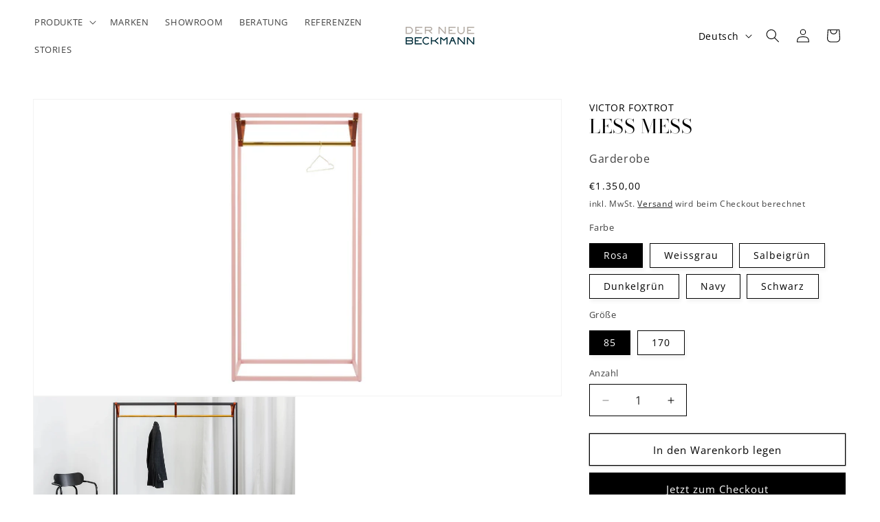

--- FILE ---
content_type: text/html; charset=utf-8
request_url: https://derneuebeckmann.de/products/less-mess
body_size: 54355
content:
<!doctype html>
<html class="js" lang="de">
  <head>

    
    <meta charset="utf-8">
    <meta http-equiv="X-UA-Compatible" content="IE=edge">
    <meta name="viewport" content="width=device-width,initial-scale=1">
    <meta name="theme-color" content="">
    <link rel="canonical" href="https://derneuebeckmann.de/products/less-mess"><link rel="icon" type="image/png" href="//derneuebeckmann.de/cdn/shop/files/Screenshot_2024-10-14_at_17.40.05.png?crop=center&height=32&v=1728920442&width=32"><link rel="preconnect" href="https://fonts.shopifycdn.com" crossorigin><title>
      LESS MESS
 &ndash; Der Neue Beckmann</title>

    
      <meta name="description" content="Hier wird die Kleidung nicht hinter Türen versteckt, sondern offen im Raum präsentiert. Das Möbel übernimmt die Aufgabe eines Ordnungshüters: LESS MESS verspricht schon mit seinem Namen „weniger Chaos“. Es verknüpft die Funktionen von Kleiderstange und Schrank und bringt die Garderobe in einen dreidimensionalen Rahmen.">
    

    

<meta property="og:site_name" content="Der Neue Beckmann">
<meta property="og:url" content="https://derneuebeckmann.de/products/less-mess">
<meta property="og:title" content="LESS MESS">
<meta property="og:type" content="product">
<meta property="og:description" content="Hier wird die Kleidung nicht hinter Türen versteckt, sondern offen im Raum präsentiert. Das Möbel übernimmt die Aufgabe eines Ordnungshüters: LESS MESS verspricht schon mit seinem Namen „weniger Chaos“. Es verknüpft die Funktionen von Kleiderstange und Schrank und bringt die Garderobe in einen dreidimensionalen Rahmen."><meta property="og:image" content="http://derneuebeckmann.de/cdn/shop/files/092f22_903d7d0f25a44c8ebb985ffcaffe3436_mv2-dstar.jpg?v=1717653357">
  <meta property="og:image:secure_url" content="https://derneuebeckmann.de/cdn/shop/files/092f22_903d7d0f25a44c8ebb985ffcaffe3436_mv2-dstar.jpg?v=1717653357">
  <meta property="og:image:width" content="1960">
  <meta property="og:image:height" content="1102"><meta property="og:price:amount" content="1.350,00">
  <meta property="og:price:currency" content="EUR"><meta name="twitter:card" content="summary_large_image">
<meta name="twitter:title" content="LESS MESS">
<meta name="twitter:description" content="Hier wird die Kleidung nicht hinter Türen versteckt, sondern offen im Raum präsentiert. Das Möbel übernimmt die Aufgabe eines Ordnungshüters: LESS MESS verspricht schon mit seinem Namen „weniger Chaos“. Es verknüpft die Funktionen von Kleiderstange und Schrank und bringt die Garderobe in einen dreidimensionalen Rahmen.">


    <script src="//derneuebeckmann.de/cdn/shop/t/11/assets/constants.js?v=132983761750457495441722428681" defer="defer"></script>
    <script src="//derneuebeckmann.de/cdn/shop/t/11/assets/pubsub.js?v=158357773527763999511722428681" defer="defer"></script>
    <script src="//derneuebeckmann.de/cdn/shop/t/11/assets/global.js?v=183174622029753228171734366370" defer="defer"></script>
    <script src="//derneuebeckmann.de/cdn/shop/t/11/assets/details-disclosure.js?v=13653116266235556501722428681" defer="defer"></script>
    <script src="//derneuebeckmann.de/cdn/shop/t/11/assets/details-modal.js?v=25581673532751508451722428681" defer="defer"></script>
    <script src="//derneuebeckmann.de/cdn/shop/t/11/assets/search-form.js?v=133129549252120666541722428681" defer="defer"></script><script src="//derneuebeckmann.de/cdn/shop/t/11/assets/animations.js?v=88693664871331136111722428680" defer="defer"></script><script>window.performance && window.performance.mark && window.performance.mark('shopify.content_for_header.start');</script><meta id="shopify-digital-wallet" name="shopify-digital-wallet" content="/68016832778/digital_wallets/dialog">
<meta name="shopify-checkout-api-token" content="126327f789ca11a05143c994859830fb">
<meta id="in-context-paypal-metadata" data-shop-id="68016832778" data-venmo-supported="false" data-environment="production" data-locale="de_DE" data-paypal-v4="true" data-currency="EUR">
<link rel="alternate" hreflang="x-default" href="https://derneuebeckmann.de/products/less-mess">
<link rel="alternate" hreflang="de" href="https://derneuebeckmann.de/products/less-mess">
<link rel="alternate" hreflang="en" href="https://derneuebeckmann.de/en/products/less-mess">
<link rel="alternate" type="application/json+oembed" href="https://derneuebeckmann.de/products/less-mess.oembed">
<script async="async" src="/checkouts/internal/preloads.js?locale=de-DE"></script>
<script id="apple-pay-shop-capabilities" type="application/json">{"shopId":68016832778,"countryCode":"DE","currencyCode":"EUR","merchantCapabilities":["supports3DS"],"merchantId":"gid:\/\/shopify\/Shop\/68016832778","merchantName":"Der Neue Beckmann","requiredBillingContactFields":["postalAddress","email","phone"],"requiredShippingContactFields":["postalAddress","email","phone"],"shippingType":"shipping","supportedNetworks":["visa","maestro","masterCard","amex"],"total":{"type":"pending","label":"Der Neue Beckmann","amount":"1.00"},"shopifyPaymentsEnabled":true,"supportsSubscriptions":true}</script>
<script id="shopify-features" type="application/json">{"accessToken":"126327f789ca11a05143c994859830fb","betas":["rich-media-storefront-analytics"],"domain":"derneuebeckmann.de","predictiveSearch":true,"shopId":68016832778,"locale":"de"}</script>
<script>var Shopify = Shopify || {};
Shopify.shop = "ab711c.myshopify.com";
Shopify.locale = "de";
Shopify.currency = {"active":"EUR","rate":"1.0"};
Shopify.country = "DE";
Shopify.theme = {"name":"Origin 15.0.1","id":169787523338,"schema_name":"Origin","schema_version":"15.0.1","theme_store_id":1841,"role":"main"};
Shopify.theme.handle = "null";
Shopify.theme.style = {"id":null,"handle":null};
Shopify.cdnHost = "derneuebeckmann.de/cdn";
Shopify.routes = Shopify.routes || {};
Shopify.routes.root = "/";</script>
<script type="module">!function(o){(o.Shopify=o.Shopify||{}).modules=!0}(window);</script>
<script>!function(o){function n(){var o=[];function n(){o.push(Array.prototype.slice.apply(arguments))}return n.q=o,n}var t=o.Shopify=o.Shopify||{};t.loadFeatures=n(),t.autoloadFeatures=n()}(window);</script>
<script id="shop-js-analytics" type="application/json">{"pageType":"product"}</script>
<script defer="defer" async type="module" src="//derneuebeckmann.de/cdn/shopifycloud/shop-js/modules/v2/client.init-shop-cart-sync_e98Ab_XN.de.esm.js"></script>
<script defer="defer" async type="module" src="//derneuebeckmann.de/cdn/shopifycloud/shop-js/modules/v2/chunk.common_Pcw9EP95.esm.js"></script>
<script defer="defer" async type="module" src="//derneuebeckmann.de/cdn/shopifycloud/shop-js/modules/v2/chunk.modal_CzmY4ZhL.esm.js"></script>
<script type="module">
  await import("//derneuebeckmann.de/cdn/shopifycloud/shop-js/modules/v2/client.init-shop-cart-sync_e98Ab_XN.de.esm.js");
await import("//derneuebeckmann.de/cdn/shopifycloud/shop-js/modules/v2/chunk.common_Pcw9EP95.esm.js");
await import("//derneuebeckmann.de/cdn/shopifycloud/shop-js/modules/v2/chunk.modal_CzmY4ZhL.esm.js");

  window.Shopify.SignInWithShop?.initShopCartSync?.({"fedCMEnabled":true,"windoidEnabled":true});

</script>
<script>(function() {
  var isLoaded = false;
  function asyncLoad() {
    if (isLoaded) return;
    isLoaded = true;
    var urls = ["https:\/\/app.tncapp.com\/get_script\/f70e97507ca011ee9eb3e2c67224a1c5.js?v=378895\u0026shop=ab711c.myshopify.com","https:\/\/cdn.nfcube.com\/instafeed-1d036f33e71f19d22800e0cc040200ca.js?shop=ab711c.myshopify.com","https:\/\/tseish-app.connect.trustedshops.com\/esc.js?apiBaseUrl=aHR0cHM6Ly90c2Vpc2gtYXBwLmNvbm5lY3QudHJ1c3RlZHNob3BzLmNvbQ==\u0026instanceId=YWI3MTFjLm15c2hvcGlmeS5jb20=\u0026shop=ab711c.myshopify.com","https:\/\/sapp.plerdy.com\/data\/2618\/plerdy_shopy.js?shop=ab711c.myshopify.com"];
    for (var i = 0; i < urls.length; i++) {
      var s = document.createElement('script');
      s.type = 'text/javascript';
      s.async = true;
      s.src = urls[i];
      var x = document.getElementsByTagName('script')[0];
      x.parentNode.insertBefore(s, x);
    }
  };
  if(window.attachEvent) {
    window.attachEvent('onload', asyncLoad);
  } else {
    window.addEventListener('load', asyncLoad, false);
  }
})();</script>
<script id="__st">var __st={"a":68016832778,"offset":3600,"reqid":"d6bbd318-a823-4210-9549-24d695fd7ac3-1769314663","pageurl":"derneuebeckmann.de\/products\/less-mess","u":"9ad8cb15f2df","p":"product","rtyp":"product","rid":8325016977674};</script>
<script>window.ShopifyPaypalV4VisibilityTracking = true;</script>
<script id="captcha-bootstrap">!function(){'use strict';const t='contact',e='account',n='new_comment',o=[[t,t],['blogs',n],['comments',n],[t,'customer']],c=[[e,'customer_login'],[e,'guest_login'],[e,'recover_customer_password'],[e,'create_customer']],r=t=>t.map((([t,e])=>`form[action*='/${t}']:not([data-nocaptcha='true']) input[name='form_type'][value='${e}']`)).join(','),a=t=>()=>t?[...document.querySelectorAll(t)].map((t=>t.form)):[];function s(){const t=[...o],e=r(t);return a(e)}const i='password',u='form_key',d=['recaptcha-v3-token','g-recaptcha-response','h-captcha-response',i],f=()=>{try{return window.sessionStorage}catch{return}},m='__shopify_v',_=t=>t.elements[u];function p(t,e,n=!1){try{const o=window.sessionStorage,c=JSON.parse(o.getItem(e)),{data:r}=function(t){const{data:e,action:n}=t;return t[m]||n?{data:e,action:n}:{data:t,action:n}}(c);for(const[e,n]of Object.entries(r))t.elements[e]&&(t.elements[e].value=n);n&&o.removeItem(e)}catch(o){console.error('form repopulation failed',{error:o})}}const l='form_type',E='cptcha';function T(t){t.dataset[E]=!0}const w=window,h=w.document,L='Shopify',v='ce_forms',y='captcha';let A=!1;((t,e)=>{const n=(g='f06e6c50-85a8-45c8-87d0-21a2b65856fe',I='https://cdn.shopify.com/shopifycloud/storefront-forms-hcaptcha/ce_storefront_forms_captcha_hcaptcha.v1.5.2.iife.js',D={infoText:'Durch hCaptcha geschützt',privacyText:'Datenschutz',termsText:'Allgemeine Geschäftsbedingungen'},(t,e,n)=>{const o=w[L][v],c=o.bindForm;if(c)return c(t,g,e,D).then(n);var r;o.q.push([[t,g,e,D],n]),r=I,A||(h.body.append(Object.assign(h.createElement('script'),{id:'captcha-provider',async:!0,src:r})),A=!0)});var g,I,D;w[L]=w[L]||{},w[L][v]=w[L][v]||{},w[L][v].q=[],w[L][y]=w[L][y]||{},w[L][y].protect=function(t,e){n(t,void 0,e),T(t)},Object.freeze(w[L][y]),function(t,e,n,w,h,L){const[v,y,A,g]=function(t,e,n){const i=e?o:[],u=t?c:[],d=[...i,...u],f=r(d),m=r(i),_=r(d.filter((([t,e])=>n.includes(e))));return[a(f),a(m),a(_),s()]}(w,h,L),I=t=>{const e=t.target;return e instanceof HTMLFormElement?e:e&&e.form},D=t=>v().includes(t);t.addEventListener('submit',(t=>{const e=I(t);if(!e)return;const n=D(e)&&!e.dataset.hcaptchaBound&&!e.dataset.recaptchaBound,o=_(e),c=g().includes(e)&&(!o||!o.value);(n||c)&&t.preventDefault(),c&&!n&&(function(t){try{if(!f())return;!function(t){const e=f();if(!e)return;const n=_(t);if(!n)return;const o=n.value;o&&e.removeItem(o)}(t);const e=Array.from(Array(32),(()=>Math.random().toString(36)[2])).join('');!function(t,e){_(t)||t.append(Object.assign(document.createElement('input'),{type:'hidden',name:u})),t.elements[u].value=e}(t,e),function(t,e){const n=f();if(!n)return;const o=[...t.querySelectorAll(`input[type='${i}']`)].map((({name:t})=>t)),c=[...d,...o],r={};for(const[a,s]of new FormData(t).entries())c.includes(a)||(r[a]=s);n.setItem(e,JSON.stringify({[m]:1,action:t.action,data:r}))}(t,e)}catch(e){console.error('failed to persist form',e)}}(e),e.submit())}));const S=(t,e)=>{t&&!t.dataset[E]&&(n(t,e.some((e=>e===t))),T(t))};for(const o of['focusin','change'])t.addEventListener(o,(t=>{const e=I(t);D(e)&&S(e,y())}));const B=e.get('form_key'),M=e.get(l),P=B&&M;t.addEventListener('DOMContentLoaded',(()=>{const t=y();if(P)for(const e of t)e.elements[l].value===M&&p(e,B);[...new Set([...A(),...v().filter((t=>'true'===t.dataset.shopifyCaptcha))])].forEach((e=>S(e,t)))}))}(h,new URLSearchParams(w.location.search),n,t,e,['guest_login'])})(!0,!0)}();</script>
<script integrity="sha256-4kQ18oKyAcykRKYeNunJcIwy7WH5gtpwJnB7kiuLZ1E=" data-source-attribution="shopify.loadfeatures" defer="defer" src="//derneuebeckmann.de/cdn/shopifycloud/storefront/assets/storefront/load_feature-a0a9edcb.js" crossorigin="anonymous"></script>
<script data-source-attribution="shopify.dynamic_checkout.dynamic.init">var Shopify=Shopify||{};Shopify.PaymentButton=Shopify.PaymentButton||{isStorefrontPortableWallets:!0,init:function(){window.Shopify.PaymentButton.init=function(){};var t=document.createElement("script");t.src="https://derneuebeckmann.de/cdn/shopifycloud/portable-wallets/latest/portable-wallets.de.js",t.type="module",document.head.appendChild(t)}};
</script>
<script data-source-attribution="shopify.dynamic_checkout.buyer_consent">
  function portableWalletsHideBuyerConsent(e){var t=document.getElementById("shopify-buyer-consent"),n=document.getElementById("shopify-subscription-policy-button");t&&n&&(t.classList.add("hidden"),t.setAttribute("aria-hidden","true"),n.removeEventListener("click",e))}function portableWalletsShowBuyerConsent(e){var t=document.getElementById("shopify-buyer-consent"),n=document.getElementById("shopify-subscription-policy-button");t&&n&&(t.classList.remove("hidden"),t.removeAttribute("aria-hidden"),n.addEventListener("click",e))}window.Shopify?.PaymentButton&&(window.Shopify.PaymentButton.hideBuyerConsent=portableWalletsHideBuyerConsent,window.Shopify.PaymentButton.showBuyerConsent=portableWalletsShowBuyerConsent);
</script>
<script>
  function portableWalletsCleanup(e){e&&e.src&&console.error("Failed to load portable wallets script "+e.src);var t=document.querySelectorAll("shopify-accelerated-checkout .shopify-payment-button__skeleton, shopify-accelerated-checkout-cart .wallet-cart-button__skeleton"),e=document.getElementById("shopify-buyer-consent");for(let e=0;e<t.length;e++)t[e].remove();e&&e.remove()}function portableWalletsNotLoadedAsModule(e){e instanceof ErrorEvent&&"string"==typeof e.message&&e.message.includes("import.meta")&&"string"==typeof e.filename&&e.filename.includes("portable-wallets")&&(window.removeEventListener("error",portableWalletsNotLoadedAsModule),window.Shopify.PaymentButton.failedToLoad=e,"loading"===document.readyState?document.addEventListener("DOMContentLoaded",window.Shopify.PaymentButton.init):window.Shopify.PaymentButton.init())}window.addEventListener("error",portableWalletsNotLoadedAsModule);
</script>

<script type="module" src="https://derneuebeckmann.de/cdn/shopifycloud/portable-wallets/latest/portable-wallets.de.js" onError="portableWalletsCleanup(this)" crossorigin="anonymous"></script>
<script nomodule>
  document.addEventListener("DOMContentLoaded", portableWalletsCleanup);
</script>

<script id='scb4127' type='text/javascript' async='' src='https://derneuebeckmann.de/cdn/shopifycloud/privacy-banner/storefront-banner.js'></script><link id="shopify-accelerated-checkout-styles" rel="stylesheet" media="screen" href="https://derneuebeckmann.de/cdn/shopifycloud/portable-wallets/latest/accelerated-checkout-backwards-compat.css" crossorigin="anonymous">
<style id="shopify-accelerated-checkout-cart">
        #shopify-buyer-consent {
  margin-top: 1em;
  display: inline-block;
  width: 100%;
}

#shopify-buyer-consent.hidden {
  display: none;
}

#shopify-subscription-policy-button {
  background: none;
  border: none;
  padding: 0;
  text-decoration: underline;
  font-size: inherit;
  cursor: pointer;
}

#shopify-subscription-policy-button::before {
  box-shadow: none;
}

      </style>
<script id="sections-script" data-sections="header" defer="defer" src="//derneuebeckmann.de/cdn/shop/t/11/compiled_assets/scripts.js?v=5153"></script>
<script>window.performance && window.performance.mark && window.performance.mark('shopify.content_for_header.end');</script>


    <style data-shopify>
      @font-face {
  font-family: "Open Sans";
  font-weight: 400;
  font-style: normal;
  font-display: swap;
  src: url("//derneuebeckmann.de/cdn/fonts/open_sans/opensans_n4.c32e4d4eca5273f6d4ee95ddf54b5bbb75fc9b61.woff2") format("woff2"),
       url("//derneuebeckmann.de/cdn/fonts/open_sans/opensans_n4.5f3406f8d94162b37bfa232b486ac93ee892406d.woff") format("woff");
}

      @font-face {
  font-family: "Open Sans";
  font-weight: 700;
  font-style: normal;
  font-display: swap;
  src: url("//derneuebeckmann.de/cdn/fonts/open_sans/opensans_n7.a9393be1574ea8606c68f4441806b2711d0d13e4.woff2") format("woff2"),
       url("//derneuebeckmann.de/cdn/fonts/open_sans/opensans_n7.7b8af34a6ebf52beb1a4c1d8c73ad6910ec2e553.woff") format("woff");
}

      @font-face {
  font-family: "Open Sans";
  font-weight: 400;
  font-style: italic;
  font-display: swap;
  src: url("//derneuebeckmann.de/cdn/fonts/open_sans/opensans_i4.6f1d45f7a46916cc95c694aab32ecbf7509cbf33.woff2") format("woff2"),
       url("//derneuebeckmann.de/cdn/fonts/open_sans/opensans_i4.4efaa52d5a57aa9a57c1556cc2b7465d18839daa.woff") format("woff");
}

      @font-face {
  font-family: "Open Sans";
  font-weight: 700;
  font-style: italic;
  font-display: swap;
  src: url("//derneuebeckmann.de/cdn/fonts/open_sans/opensans_i7.916ced2e2ce15f7fcd95d196601a15e7b89ee9a4.woff2") format("woff2"),
       url("//derneuebeckmann.de/cdn/fonts/open_sans/opensans_i7.99a9cff8c86ea65461de497ade3d515a98f8b32a.woff") format("woff");
}

      @font-face {
  font-family: "Bodoni Moda";
  font-weight: 400;
  font-style: normal;
  font-display: swap;
  src: url("//derneuebeckmann.de/cdn/fonts/bodoni_moda/bodonimoda_n4.025af1859727a91866b3c708393a6dc972156491.woff2") format("woff2"),
       url("//derneuebeckmann.de/cdn/fonts/bodoni_moda/bodonimoda_n4.aebb4417dfed0dc5ec4a330249c3862add089916.woff") format("woff");
}


      
        :root,
        .color-background-1 {
          --color-background: 255,255,255;
        
          --gradient-background: #ffffff;
        

        

        --color-foreground: 0,0,0;
        --color-background-contrast: 191,191,191;
        --color-shadow: 0,0,0;
        --color-button: 0,0,0;
        --color-button-text: 255,255,255;
        --color-secondary-button: 255,255,255;
        --color-secondary-button-text: 0,0,0;
        --color-link: 0,0,0;
        --color-badge-foreground: 0,0,0;
        --color-badge-background: 255,255,255;
        --color-badge-border: 0,0,0;
        --payment-terms-background-color: rgb(255 255 255);
      }
      
        
        .color-background-2 {
          --color-background: 180,172,165;
        
          --gradient-background: #b4aca5;
        

        

        --color-foreground: 0,0,0;
        --color-background-contrast: 119,108,99;
        --color-shadow: 0,0,0;
        --color-button: 0,0,0;
        --color-button-text: 180,172,165;
        --color-secondary-button: 180,172,165;
        --color-secondary-button-text: 255,255,255;
        --color-link: 255,255,255;
        --color-badge-foreground: 0,0,0;
        --color-badge-background: 180,172,165;
        --color-badge-border: 0,0,0;
        --payment-terms-background-color: rgb(180 172 165);
      }
      
        
        .color-inverse {
          --color-background: 0,0,0;
        
          --gradient-background: #000000;
        

        

        --color-foreground: 255,255,255;
        --color-background-contrast: 128,128,128;
        --color-shadow: 0,0,0;
        --color-button: 255,255,255;
        --color-button-text: 0,0,0;
        --color-secondary-button: 0,0,0;
        --color-secondary-button-text: 255,255,255;
        --color-link: 255,255,255;
        --color-badge-foreground: 255,255,255;
        --color-badge-background: 0,0,0;
        --color-badge-border: 255,255,255;
        --payment-terms-background-color: rgb(0 0 0);
      }
      
        
        .color-accent-1 {
          --color-background: 75,75,77;
        
          --gradient-background: #4b4b4d;
        

        

        --color-foreground: 255,255,255;
        --color-background-contrast: 12,12,12;
        --color-shadow: 0,0,0;
        --color-button: 255,255,255;
        --color-button-text: 0,0,0;
        --color-secondary-button: 75,75,77;
        --color-secondary-button-text: 255,255,255;
        --color-link: 255,255,255;
        --color-badge-foreground: 255,255,255;
        --color-badge-background: 75,75,77;
        --color-badge-border: 255,255,255;
        --payment-terms-background-color: rgb(75 75 77);
      }
      
        
        .color-accent-2 {
          --color-background: 0,47,60;
        
          --gradient-background: #002f3c;
        

        

        --color-foreground: 255,255,255;
        --color-background-contrast: 0,67,86;
        --color-shadow: 0,0,0;
        --color-button: 255,255,255;
        --color-button-text: 0,47,60;
        --color-secondary-button: 0,47,60;
        --color-secondary-button-text: 255,255,255;
        --color-link: 255,255,255;
        --color-badge-foreground: 255,255,255;
        --color-badge-background: 0,47,60;
        --color-badge-border: 255,255,255;
        --payment-terms-background-color: rgb(0 47 60);
      }
      
        
        .color-scheme-7d05b6ae-ebcd-486c-a2d2-f023e7e7e078 {
          --color-background: 238,166,147;
        
          --gradient-background: #eea693;
        

        

        --color-foreground: 0,0,0;
        --color-background-contrast: 221,75,37;
        --color-shadow: 0,0,0;
        --color-button: 0,0,0;
        --color-button-text: 255,255,255;
        --color-secondary-button: 238,166,147;
        --color-secondary-button-text: 0,0,0;
        --color-link: 0,0,0;
        --color-badge-foreground: 0,0,0;
        --color-badge-background: 238,166,147;
        --color-badge-border: 0,0,0;
        --payment-terms-background-color: rgb(238 166 147);
      }
      
        
        .color-scheme-5cd86cb7-f725-4dd4-91bc-7f960e1f5e73 {
          --color-background: 255,255,255;
        
          --gradient-background: #ffffff;
        

        

        --color-foreground: 0,47,60;
        --color-background-contrast: 191,191,191;
        --color-shadow: 0,0,0;
        --color-button: 0,47,60;
        --color-button-text: 255,255,255;
        --color-secondary-button: 255,255,255;
        --color-secondary-button-text: 0,47,60;
        --color-link: 0,47,60;
        --color-badge-foreground: 0,47,60;
        --color-badge-background: 255,255,255;
        --color-badge-border: 0,47,60;
        --payment-terms-background-color: rgb(255 255 255);
      }
      
        
        .color-scheme-7b5538ec-e6fb-4a98-8529-162dc084f74b {
          --color-background: 215,210,203;
        
          --gradient-background: #d7d2cb;
        

        

        --color-foreground: 0,0,0;
        --color-background-contrast: 160,148,131;
        --color-shadow: 0,0,0;
        --color-button: 0,0,0;
        --color-button-text: 255,255,255;
        --color-secondary-button: 215,210,203;
        --color-secondary-button-text: 0,0,0;
        --color-link: 0,0,0;
        --color-badge-foreground: 0,0,0;
        --color-badge-background: 215,210,203;
        --color-badge-border: 0,0,0;
        --payment-terms-background-color: rgb(215 210 203);
      }
      
        
        .color-scheme-5a0e1482-8c54-463b-9d9d-ef64f060a42c {
          --color-background: 232,229,226;
        
          --gradient-background: #e8e5e2;
        

        

        --color-foreground: 0,0,0;
        --color-background-contrast: 176,165,155;
        --color-shadow: 0,0,0;
        --color-button: 0,0,0;
        --color-button-text: 255,255,255;
        --color-secondary-button: 232,229,226;
        --color-secondary-button-text: 0,0,0;
        --color-link: 0,0,0;
        --color-badge-foreground: 0,0,0;
        --color-badge-background: 232,229,226;
        --color-badge-border: 0,0,0;
        --payment-terms-background-color: rgb(232 229 226);
      }
      
        
        .color-scheme-c37e906a-d34c-48e4-8bde-b08b54aa04de {
          --color-background: 0,0,0;
        
          --gradient-background: rgba(0,0,0,0);
        

        

        --color-foreground: 0,0,0;
        --color-background-contrast: 128,128,128;
        --color-shadow: 0,0,0;
        --color-button: 0,0,0;
        --color-button-text: 255,255,255;
        --color-secondary-button: 0,0,0;
        --color-secondary-button-text: 0,0,0;
        --color-link: 0,0,0;
        --color-badge-foreground: 0,0,0;
        --color-badge-background: 0,0,0;
        --color-badge-border: 0,0,0;
        --payment-terms-background-color: rgb(0 0 0);
      }
      
        
        .color-scheme-8557f208-40ba-4eff-9682-6827a0e30ec8 {
          --color-background: 0,0,0;
        
          --gradient-background: rgba(0,0,0,0);
        

        

        --color-foreground: 255,255,255;
        --color-background-contrast: 128,128,128;
        --color-shadow: 0,0,0;
        --color-button: 0,0,0;
        --color-button-text: 255,255,255;
        --color-secondary-button: 0,0,0;
        --color-secondary-button-text: 0,0,0;
        --color-link: 0,0,0;
        --color-badge-foreground: 255,255,255;
        --color-badge-background: 0,0,0;
        --color-badge-border: 255,255,255;
        --payment-terms-background-color: rgb(0 0 0);
      }
      
        
        .color-scheme-d0de76c7-8982-4bcc-abd5-5e63af806b1c {
          --color-background: 0,0,0;
        
          --gradient-background: #000000;
        

        

        --color-foreground: 0,0,0;
        --color-background-contrast: 128,128,128;
        --color-shadow: 0,0,0;
        --color-button: 0,0,0;
        --color-button-text: 255,255,255;
        --color-secondary-button: 0,0,0;
        --color-secondary-button-text: 0,0,0;
        --color-link: 0,0,0;
        --color-badge-foreground: 0,0,0;
        --color-badge-background: 0,0,0;
        --color-badge-border: 0,0,0;
        --payment-terms-background-color: rgb(0 0 0);
      }
      

      body, .color-background-1, .color-background-2, .color-inverse, .color-accent-1, .color-accent-2, .color-scheme-7d05b6ae-ebcd-486c-a2d2-f023e7e7e078, .color-scheme-5cd86cb7-f725-4dd4-91bc-7f960e1f5e73, .color-scheme-7b5538ec-e6fb-4a98-8529-162dc084f74b, .color-scheme-5a0e1482-8c54-463b-9d9d-ef64f060a42c, .color-scheme-c37e906a-d34c-48e4-8bde-b08b54aa04de, .color-scheme-8557f208-40ba-4eff-9682-6827a0e30ec8, .color-scheme-d0de76c7-8982-4bcc-abd5-5e63af806b1c {
        color: rgba(var(--color-foreground), 0.75);
        background-color: rgb(var(--color-background));
      }

      :root {
        --font-body-family: "Open Sans", sans-serif;
        --font-body-style: normal;
        --font-body-weight: 400;
        --font-body-weight-bold: 700;

        --font-heading-family: "Bodoni Moda", serif;
        --font-heading-style: normal;
        --font-heading-weight: 400;

        --font-body-scale: 1.0;
        --font-heading-scale: 1.0;

        --media-padding: px;
        --media-border-opacity: 0.05;
        --media-border-width: 1px;
        --media-radius: 0px;
        --media-shadow-opacity: 0.0;
        --media-shadow-horizontal-offset: 0px;
        --media-shadow-vertical-offset: 4px;
        --media-shadow-blur-radius: 5px;
        --media-shadow-visible: 0;

        --page-width: 160rem;
        --page-width-margin: 0rem;

        --product-card-image-padding: 0.0rem;
        --product-card-corner-radius: 0.0rem;
        --product-card-text-alignment: left;
        --product-card-border-width: 0.0rem;
        --product-card-border-opacity: 0.1;
        --product-card-shadow-opacity: 0.0;
        --product-card-shadow-visible: 0;
        --product-card-shadow-horizontal-offset: 0.0rem;
        --product-card-shadow-vertical-offset: 0.4rem;
        --product-card-shadow-blur-radius: 0.5rem;

        --collection-card-image-padding: 0.0rem;
        --collection-card-corner-radius: 0.0rem;
        --collection-card-text-alignment: left;
        --collection-card-border-width: 0.0rem;
        --collection-card-border-opacity: 0.1;
        --collection-card-shadow-opacity: 0.0;
        --collection-card-shadow-visible: 0;
        --collection-card-shadow-horizontal-offset: 0.0rem;
        --collection-card-shadow-vertical-offset: 0.4rem;
        --collection-card-shadow-blur-radius: 0.5rem;

        --blog-card-image-padding: 0.0rem;
        --blog-card-corner-radius: 0.0rem;
        --blog-card-text-alignment: left;
        --blog-card-border-width: 0.0rem;
        --blog-card-border-opacity: 0.1;
        --blog-card-shadow-opacity: 0.0;
        --blog-card-shadow-visible: 0;
        --blog-card-shadow-horizontal-offset: 0.0rem;
        --blog-card-shadow-vertical-offset: 0.4rem;
        --blog-card-shadow-blur-radius: 0.5rem;

        --badge-corner-radius: 0.0rem;

        --popup-border-width: 1px;
        --popup-border-opacity: 1.0;
        --popup-corner-radius: 0px;
        --popup-shadow-opacity: 0.0;
        --popup-shadow-horizontal-offset: 0px;
        --popup-shadow-vertical-offset: 4px;
        --popup-shadow-blur-radius: 5px;

        --drawer-border-width: 1px;
        --drawer-border-opacity: 1.0;
        --drawer-shadow-opacity: 0.0;
        --drawer-shadow-horizontal-offset: 0px;
        --drawer-shadow-vertical-offset: 4px;
        --drawer-shadow-blur-radius: 5px;

        --spacing-sections-desktop: 0px;
        --spacing-sections-mobile: 0px;

        --grid-desktop-vertical-spacing: 40px;
        --grid-desktop-horizontal-spacing: 4px;
        --grid-mobile-vertical-spacing: 20px;
        --grid-mobile-horizontal-spacing: 2px;

        --text-boxes-border-opacity: 0.0;
        --text-boxes-border-width: 0px;
        --text-boxes-radius: 0px;
        --text-boxes-shadow-opacity: 0.0;
        --text-boxes-shadow-visible: 0;
        --text-boxes-shadow-horizontal-offset: 0px;
        --text-boxes-shadow-vertical-offset: 4px;
        --text-boxes-shadow-blur-radius: 5px;

        --buttons-radius: 0px;
        --buttons-radius-outset: 0px;
        --buttons-border-width: 1px;
        --buttons-border-opacity: 1.0;
        --buttons-shadow-opacity: 0.05;
        --buttons-shadow-visible: 1;
        --buttons-shadow-horizontal-offset: 0px;
        --buttons-shadow-vertical-offset: 4px;
        --buttons-shadow-blur-radius: 5px;
        --buttons-border-offset: 0.3px;

        --inputs-radius: 0px;
        --inputs-border-width: 1px;
        --inputs-border-opacity: 1.0;
        --inputs-shadow-opacity: 0.0;
        --inputs-shadow-horizontal-offset: 0px;
        --inputs-margin-offset: 0px;
        --inputs-shadow-vertical-offset: 0px;
        --inputs-shadow-blur-radius: 5px;
        --inputs-radius-outset: 0px;

        --variant-pills-radius: 0px;
        --variant-pills-border-width: 1px;
        --variant-pills-border-opacity: 1.0;
        --variant-pills-shadow-opacity: 0.05;
        --variant-pills-shadow-horizontal-offset: 2px;
        --variant-pills-shadow-vertical-offset: 4px;
        --variant-pills-shadow-blur-radius: 5px;
      }

      *,
      *::before,
      *::after {
        box-sizing: inherit;
      }

      html {
        box-sizing: border-box;
        font-size: calc(var(--font-body-scale) * 62.5%);
        height: 100%;
      }

      body {
        display: grid;
        grid-template-rows: auto auto 1fr auto;
        grid-template-columns: 100%;
        min-height: 100%;
        margin: 0;
        font-size: 1.5rem;
        letter-spacing: 0.06rem;
        line-height: calc(1 + 0.8 / var(--font-body-scale));
        font-family: var(--font-body-family);
        font-style: var(--font-body-style);
        font-weight: var(--font-body-weight);
      }

      @media screen and (min-width: 750px) {
        body {
          font-size: 1.6rem;
        }
      }
    </style>

    <link href="//derneuebeckmann.de/cdn/shop/t/11/assets/base.css?v=175377322010542383661722492137" rel="stylesheet" type="text/css" media="all" />
    <link rel="stylesheet" href="//derneuebeckmann.de/cdn/shop/t/11/assets/component-cart-items.css?v=127384614032664249911722428680" media="print" onload="this.media='all'">
      <link rel="preload" as="font" href="//derneuebeckmann.de/cdn/fonts/open_sans/opensans_n4.c32e4d4eca5273f6d4ee95ddf54b5bbb75fc9b61.woff2" type="font/woff2" crossorigin>
      

      <link rel="preload" as="font" href="//derneuebeckmann.de/cdn/fonts/bodoni_moda/bodonimoda_n4.025af1859727a91866b3c708393a6dc972156491.woff2" type="font/woff2" crossorigin>
      
<link href="//derneuebeckmann.de/cdn/shop/t/11/assets/component-localization-form.css?v=120620094879297847921722428680" rel="stylesheet" type="text/css" media="all" />
      <script src="//derneuebeckmann.de/cdn/shop/t/11/assets/localization-form.js?v=144176611646395275351722428681" defer="defer"></script><link
        rel="stylesheet"
        href="//derneuebeckmann.de/cdn/shop/t/11/assets/component-predictive-search.css?v=118923337488134913561722428681"
        media="print"
        onload="this.media='all'"
      ><script>
      if (Shopify.designMode) {
        document.documentElement.classList.add('shopify-design-mode');
      }
    </script>
  <!-- BEGIN app block: shopify://apps/sami-product-labels/blocks/app-embed-block/b9b44663-5d51-4be1-8104-faedd68da8c5 --><script type="text/javascript">
  window.Samita = window.Samita || {};
  Samita.ProductLabels = Samita.ProductLabels || {};
  Samita.ProductLabels.locale  = {"shop_locale":{"locale":"de","enabled":true,"primary":true,"published":true}};
  Samita.ProductLabels.page = {title : document.title.replaceAll('"', "'"), href : window.location.href, type: "product", page_id: ""};
  Samita.ProductLabels.dataShop = Samita.ProductLabels.dataShop || {};Samita.ProductLabels.dataShop = {"install":1,"configuration":{"money_format":"€{{amount_with_comma_separator}}"},"pricing":{"plan":"FREE","features":{"chose_product_form_collections_tag":false,"design_custom_unlimited_position":false,"design_countdown_timer_label_badge":false,"design_text_hover_label_badge":false,"label_display_product_page_first_image":false,"choose_product_variants":false,"choose_country_restriction":false,"conditions_specific_products":20,"conditions_include_exclude_product_tag":false,"conditions_inventory_status":false,"conditions_sale_products":false,"conditions_customer_tag":false,"conditions_products_created_published":false,"conditions_set_visibility_date_time":false,"conditions_work_with_metafields":false,"images_samples":{"collections":["free_labels","custom","suggestions_for_you","all"]},"badges_labels_conditions":{"fields":["ALL","PRODUCTS"]},"create_image_ai_generated":false}},"settings":{"notUseSearchFileApp":false,"general":{"maximum_condition":"3"},"watermark":true,"translations":[],"image_creations":[]},"url":"ab711c.myshopify.com","base_app_url":"https://label.samita.io/","app_url":"https://d3g7uyxz2n998u.cloudfront.net/","storefront_access_token":"961a2fde5883e43881dce85628fb220b"};Samita.ProductLabels.dataShop.configuration.money_format = "€{{amount_with_comma_separator}}";if (typeof Shopify!= "undefined" && Shopify?.theme?.role != "main") {Samita.ProductLabels.dataShop.settings.notUseSearchFileApp = false;}
  Samita.ProductLabels.theme_id =null;
  Samita.ProductLabels.products = Samita.ProductLabels.products || [];Samita.ProductLabels.product ={"id":8325016977674,"title":"LESS MESS","handle":"less-mess","description":"Hier wird die Kleidung nicht hinter Türen versteckt, sondern offen im Raum präsentiert. Das Möbel übernimmt die Aufgabe eines Ordnungshüters: LESS MESS verspricht schon mit seinem Namen „weniger Chaos“. Es verknüpft die Funktionen von Kleiderstange und Schrank und bringt die Garderobe in einen dreidimensionalen Rahmen. Die schlank konstruierte Silhouette hat auch Vorteile für diejenigen, die öfters mal umziehen. Pulverbeschichtete Vierkant-Rohre bilden die Grundkonstruktion von LESS MESS. Sie werden miteinander verschraubt und sind so robust und belastbar, dass sie ihre Besitzer durchs Leben begleiten können. Die Spuren des gemeinsamen Miteinanders zeigen sich an Messing und Leder, die LESS MESS im Laufe der Zeit einen individuellen Charakter geben. Designed und produziert in Hamburg.","published_at":"2023-11-07T07:44:28+01:00","created_at":"2023-11-07T07:41:47+01:00","vendor":"VICTOR FOXTROT","type":"Garderoben","tags":["Aufbewahrung"],"price":135000,"price_min":135000,"price_max":155000,"available":true,"price_varies":true,"compare_at_price":null,"compare_at_price_min":0,"compare_at_price_max":0,"compare_at_price_varies":false,"variants":[{"id":44856315478282,"title":"Rosa \/ 85","option1":"Rosa","option2":"85","option3":null,"sku":null,"requires_shipping":true,"taxable":true,"featured_image":{"id":45156167844106,"product_id":8325016977674,"position":2,"created_at":"2023-11-24T23:48:23+01:00","updated_at":"2024-06-06T07:55:57+02:00","alt":null,"width":1960,"height":1102,"src":"\/\/derneuebeckmann.de\/cdn\/shop\/files\/7143a0_69ddc1a9cf16465b8a21a6465b67727a_mv2_d_2000_2000_s_2_jpg.webp?v=1717653357","variant_ids":[44856315478282]},"available":true,"name":"LESS MESS - Rosa \/ 85","public_title":"Rosa \/ 85","options":["Rosa","85"],"price":135000,"weight":0,"compare_at_price":null,"inventory_management":"shopify","barcode":null,"featured_media":{"alt":null,"id":37879466492170,"position":2,"preview_image":{"aspect_ratio":1.779,"height":1102,"width":1960,"src":"\/\/derneuebeckmann.de\/cdn\/shop\/files\/7143a0_69ddc1a9cf16465b8a21a6465b67727a_mv2_d_2000_2000_s_2_jpg.webp?v=1717653357"}},"requires_selling_plan":false,"selling_plan_allocations":[]},{"id":44856315511050,"title":"Rosa \/ 170","option1":"Rosa","option2":"170","option3":null,"sku":null,"requires_shipping":true,"taxable":true,"featured_image":{"id":45156169580810,"product_id":8325016977674,"position":3,"created_at":"2023-11-24T23:48:34+01:00","updated_at":"2024-06-06T07:55:57+02:00","alt":null,"width":1960,"height":1102,"src":"\/\/derneuebeckmann.de\/cdn\/shop\/files\/7143a0_bf317867a303499e9779591dfb21aa52_mv2_d_2000_2000_s_2_jpg.webp?v=1717653357","variant_ids":[44856315511050]},"available":true,"name":"LESS MESS - Rosa \/ 170","public_title":"Rosa \/ 170","options":["Rosa","170"],"price":155000,"weight":0,"compare_at_price":null,"inventory_management":"shopify","barcode":null,"featured_media":{"alt":null,"id":37879468261642,"position":3,"preview_image":{"aspect_ratio":1.779,"height":1102,"width":1960,"src":"\/\/derneuebeckmann.de\/cdn\/shop\/files\/7143a0_bf317867a303499e9779591dfb21aa52_mv2_d_2000_2000_s_2_jpg.webp?v=1717653357"}},"requires_selling_plan":false,"selling_plan_allocations":[]},{"id":44856315740426,"title":"Weissgrau \/ 85","option1":"Weissgrau","option2":"85","option3":null,"sku":null,"requires_shipping":true,"taxable":true,"featured_image":{"id":45156170858762,"product_id":8325016977674,"position":4,"created_at":"2023-11-24T23:48:43+01:00","updated_at":"2024-06-06T07:55:57+02:00","alt":null,"width":1960,"height":1102,"src":"\/\/derneuebeckmann.de\/cdn\/shop\/files\/7143a0_11eb1716182740df94f8d883c1a9d9dd_mv2_d_2000_2000_s_2_jpg.webp?v=1717653357","variant_ids":[44856315740426]},"available":true,"name":"LESS MESS - Weissgrau \/ 85","public_title":"Weissgrau \/ 85","options":["Weissgrau","85"],"price":135000,"weight":0,"compare_at_price":null,"inventory_management":"shopify","barcode":null,"featured_media":{"alt":null,"id":37879469539594,"position":4,"preview_image":{"aspect_ratio":1.779,"height":1102,"width":1960,"src":"\/\/derneuebeckmann.de\/cdn\/shop\/files\/7143a0_11eb1716182740df94f8d883c1a9d9dd_mv2_d_2000_2000_s_2_jpg.webp?v=1717653357"}},"requires_selling_plan":false,"selling_plan_allocations":[]},{"id":44856315773194,"title":"Weissgrau \/ 170","option1":"Weissgrau","option2":"170","option3":null,"sku":null,"requires_shipping":true,"taxable":true,"featured_image":{"id":45156172300554,"product_id":8325016977674,"position":5,"created_at":"2023-11-24T23:48:55+01:00","updated_at":"2024-06-06T07:55:57+02:00","alt":null,"width":1960,"height":1102,"src":"\/\/derneuebeckmann.de\/cdn\/shop\/files\/7143a0_57a8fae452524666a753804cca99e55f_mv2_d_2000_2000_s_2_jpg.webp?v=1717653357","variant_ids":[44856315773194]},"available":true,"name":"LESS MESS - Weissgrau \/ 170","public_title":"Weissgrau \/ 170","options":["Weissgrau","170"],"price":155000,"weight":0,"compare_at_price":null,"inventory_management":"shopify","barcode":null,"featured_media":{"alt":null,"id":37879470981386,"position":5,"preview_image":{"aspect_ratio":1.779,"height":1102,"width":1960,"src":"\/\/derneuebeckmann.de\/cdn\/shop\/files\/7143a0_57a8fae452524666a753804cca99e55f_mv2_d_2000_2000_s_2_jpg.webp?v=1717653357"}},"requires_selling_plan":false,"selling_plan_allocations":[]},{"id":44856316133642,"title":"Salbeigrün \/ 85","option1":"Salbeigrün","option2":"85","option3":null,"sku":null,"requires_shipping":true,"taxable":true,"featured_image":{"id":45156173119754,"product_id":8325016977674,"position":6,"created_at":"2023-11-24T23:49:06+01:00","updated_at":"2024-06-06T07:55:57+02:00","alt":null,"width":1960,"height":1102,"src":"\/\/derneuebeckmann.de\/cdn\/shop\/files\/7143a0_331bfb04d6414265a231f7ce1020691e_mv2_d_2000_2000_s_2_jpg.webp?v=1717653357","variant_ids":[44856316133642]},"available":true,"name":"LESS MESS - Salbeigrün \/ 85","public_title":"Salbeigrün \/ 85","options":["Salbeigrün","85"],"price":135000,"weight":0,"compare_at_price":null,"inventory_management":"shopify","barcode":null,"featured_media":{"alt":null,"id":37879471833354,"position":6,"preview_image":{"aspect_ratio":1.779,"height":1102,"width":1960,"src":"\/\/derneuebeckmann.de\/cdn\/shop\/files\/7143a0_331bfb04d6414265a231f7ce1020691e_mv2_d_2000_2000_s_2_jpg.webp?v=1717653357"}},"requires_selling_plan":false,"selling_plan_allocations":[]},{"id":44856316166410,"title":"Salbeigrün \/ 170","option1":"Salbeigrün","option2":"170","option3":null,"sku":null,"requires_shipping":true,"taxable":true,"featured_image":{"id":45156174921994,"product_id":8325016977674,"position":7,"created_at":"2023-11-24T23:49:21+01:00","updated_at":"2024-06-06T07:55:57+02:00","alt":null,"width":1960,"height":1102,"src":"\/\/derneuebeckmann.de\/cdn\/shop\/files\/7143a0_1d7c92ceb9244952843d62a6780946eb_mv2_d_2000_2000_s_2_jpg.webp?v=1717653357","variant_ids":[44856316166410]},"available":true,"name":"LESS MESS - Salbeigrün \/ 170","public_title":"Salbeigrün \/ 170","options":["Salbeigrün","170"],"price":155000,"weight":0,"compare_at_price":null,"inventory_management":"shopify","barcode":null,"featured_media":{"alt":null,"id":37879473635594,"position":7,"preview_image":{"aspect_ratio":1.779,"height":1102,"width":1960,"src":"\/\/derneuebeckmann.de\/cdn\/shop\/files\/7143a0_1d7c92ceb9244952843d62a6780946eb_mv2_d_2000_2000_s_2_jpg.webp?v=1717653357"}},"requires_selling_plan":false,"selling_plan_allocations":[]},{"id":44856316264714,"title":"Dunkelgrün \/ 85","option1":"Dunkelgrün","option2":"85","option3":null,"sku":null,"requires_shipping":true,"taxable":true,"featured_image":{"id":45156177182986,"product_id":8325016977674,"position":8,"created_at":"2023-11-24T23:49:35+01:00","updated_at":"2024-06-06T07:55:57+02:00","alt":null,"width":1960,"height":1102,"src":"\/\/derneuebeckmann.de\/cdn\/shop\/files\/7143a0_5d5c299e532749119bb1bd5ced75dab0_mv2_jpg.webp?v=1717653357","variant_ids":[44856316264714]},"available":true,"name":"LESS MESS - Dunkelgrün \/ 85","public_title":"Dunkelgrün \/ 85","options":["Dunkelgrün","85"],"price":135000,"weight":0,"compare_at_price":null,"inventory_management":"shopify","barcode":null,"featured_media":{"alt":null,"id":37879475896586,"position":8,"preview_image":{"aspect_ratio":1.779,"height":1102,"width":1960,"src":"\/\/derneuebeckmann.de\/cdn\/shop\/files\/7143a0_5d5c299e532749119bb1bd5ced75dab0_mv2_jpg.webp?v=1717653357"}},"requires_selling_plan":false,"selling_plan_allocations":[]},{"id":44856316297482,"title":"Dunkelgrün \/ 170","option1":"Dunkelgrün","option2":"170","option3":null,"sku":null,"requires_shipping":true,"taxable":true,"featured_image":{"id":45156178919690,"product_id":8325016977674,"position":9,"created_at":"2023-11-24T23:49:47+01:00","updated_at":"2024-06-06T07:55:57+02:00","alt":null,"width":1960,"height":1102,"src":"\/\/derneuebeckmann.de\/cdn\/shop\/files\/7143a0_8f462ad06ceb4dc1a3d585b113d3beec_mv2_jpg.webp?v=1717653357","variant_ids":[44856316297482]},"available":true,"name":"LESS MESS - Dunkelgrün \/ 170","public_title":"Dunkelgrün \/ 170","options":["Dunkelgrün","170"],"price":155000,"weight":0,"compare_at_price":null,"inventory_management":"shopify","barcode":null,"featured_media":{"alt":null,"id":37879477633290,"position":9,"preview_image":{"aspect_ratio":1.779,"height":1102,"width":1960,"src":"\/\/derneuebeckmann.de\/cdn\/shop\/files\/7143a0_8f462ad06ceb4dc1a3d585b113d3beec_mv2_jpg.webp?v=1717653357"}},"requires_selling_plan":false,"selling_plan_allocations":[]},{"id":44856316395786,"title":"Navy \/ 85","option1":"Navy","option2":"85","option3":null,"sku":null,"requires_shipping":true,"taxable":true,"featured_image":{"id":45156183081226,"product_id":8325016977674,"position":10,"created_at":"2023-11-24T23:50:08+01:00","updated_at":"2024-06-06T07:55:57+02:00","alt":null,"width":1960,"height":1102,"src":"\/\/derneuebeckmann.de\/cdn\/shop\/files\/7143a0_f5404e2dc54a4e0e8b85ca285a93280d_mv2_d_2000_2000_s_2_jpg.webp?v=1717653357","variant_ids":[44856316395786]},"available":true,"name":"LESS MESS - Navy \/ 85","public_title":"Navy \/ 85","options":["Navy","85"],"price":135000,"weight":0,"compare_at_price":null,"inventory_management":"shopify","barcode":null,"featured_media":{"alt":null,"id":37879481860362,"position":10,"preview_image":{"aspect_ratio":1.779,"height":1102,"width":1960,"src":"\/\/derneuebeckmann.de\/cdn\/shop\/files\/7143a0_f5404e2dc54a4e0e8b85ca285a93280d_mv2_d_2000_2000_s_2_jpg.webp?v=1717653357"}},"requires_selling_plan":false,"selling_plan_allocations":[]},{"id":44856316428554,"title":"Navy \/ 170","option1":"Navy","option2":"170","option3":null,"sku":null,"requires_shipping":true,"taxable":true,"featured_image":{"id":45156184588554,"product_id":8325016977674,"position":11,"created_at":"2023-11-24T23:50:22+01:00","updated_at":"2024-06-06T07:55:57+02:00","alt":null,"width":1960,"height":1102,"src":"\/\/derneuebeckmann.de\/cdn\/shop\/files\/7143a0_53655f86f371419cbb6571a436910b79_mv2_d_2000_2000_s_2_jpg.webp?v=1717653357","variant_ids":[44856316428554]},"available":true,"name":"LESS MESS - Navy \/ 170","public_title":"Navy \/ 170","options":["Navy","170"],"price":155000,"weight":0,"compare_at_price":null,"inventory_management":"shopify","barcode":null,"featured_media":{"alt":null,"id":37879483302154,"position":11,"preview_image":{"aspect_ratio":1.779,"height":1102,"width":1960,"src":"\/\/derneuebeckmann.de\/cdn\/shop\/files\/7143a0_53655f86f371419cbb6571a436910b79_mv2_d_2000_2000_s_2_jpg.webp?v=1717653357"}},"requires_selling_plan":false,"selling_plan_allocations":[]},{"id":44856316526858,"title":"Schwarz \/ 85","option1":"Schwarz","option2":"85","option3":null,"sku":null,"requires_shipping":true,"taxable":true,"featured_image":{"id":45156185964810,"product_id":8325016977674,"position":12,"created_at":"2023-11-24T23:50:37+01:00","updated_at":"2024-06-06T07:55:57+02:00","alt":null,"width":1960,"height":1102,"src":"\/\/derneuebeckmann.de\/cdn\/shop\/files\/7143a0_ac13b0b041c54cf2a54637164a5a1a49_mv2_d_2000_2000_s_2_jpg.webp?v=1717653357","variant_ids":[44856316526858]},"available":true,"name":"LESS MESS - Schwarz \/ 85","public_title":"Schwarz \/ 85","options":["Schwarz","85"],"price":135000,"weight":0,"compare_at_price":null,"inventory_management":"shopify","barcode":null,"featured_media":{"alt":null,"id":37879484711178,"position":12,"preview_image":{"aspect_ratio":1.779,"height":1102,"width":1960,"src":"\/\/derneuebeckmann.de\/cdn\/shop\/files\/7143a0_ac13b0b041c54cf2a54637164a5a1a49_mv2_d_2000_2000_s_2_jpg.webp?v=1717653357"}},"requires_selling_plan":false,"selling_plan_allocations":[]},{"id":44856316559626,"title":"Schwarz \/ 170","option1":"Schwarz","option2":"170","option3":null,"sku":null,"requires_shipping":true,"taxable":true,"featured_image":{"id":45156187144458,"product_id":8325016977674,"position":13,"created_at":"2023-11-24T23:50:49+01:00","updated_at":"2024-06-06T07:55:57+02:00","alt":null,"width":1960,"height":1102,"src":"\/\/derneuebeckmann.de\/cdn\/shop\/files\/7143a0_0faddcba94d7415ca6d0802675b5e631_mv2_d_2000_2000_s_2_jpg.webp?v=1717653357","variant_ids":[44856316559626]},"available":true,"name":"LESS MESS - Schwarz \/ 170","public_title":"Schwarz \/ 170","options":["Schwarz","170"],"price":155000,"weight":0,"compare_at_price":null,"inventory_management":"shopify","barcode":null,"featured_media":{"alt":null,"id":37879485923594,"position":13,"preview_image":{"aspect_ratio":1.779,"height":1102,"width":1960,"src":"\/\/derneuebeckmann.de\/cdn\/shop\/files\/7143a0_0faddcba94d7415ca6d0802675b5e631_mv2_d_2000_2000_s_2_jpg.webp?v=1717653357"}},"requires_selling_plan":false,"selling_plan_allocations":[]}],"images":["\/\/derneuebeckmann.de\/cdn\/shop\/files\/092f22_903d7d0f25a44c8ebb985ffcaffe3436_mv2-dstar.jpg?v=1717653357","\/\/derneuebeckmann.de\/cdn\/shop\/files\/7143a0_69ddc1a9cf16465b8a21a6465b67727a_mv2_d_2000_2000_s_2_jpg.webp?v=1717653357","\/\/derneuebeckmann.de\/cdn\/shop\/files\/7143a0_bf317867a303499e9779591dfb21aa52_mv2_d_2000_2000_s_2_jpg.webp?v=1717653357","\/\/derneuebeckmann.de\/cdn\/shop\/files\/7143a0_11eb1716182740df94f8d883c1a9d9dd_mv2_d_2000_2000_s_2_jpg.webp?v=1717653357","\/\/derneuebeckmann.de\/cdn\/shop\/files\/7143a0_57a8fae452524666a753804cca99e55f_mv2_d_2000_2000_s_2_jpg.webp?v=1717653357","\/\/derneuebeckmann.de\/cdn\/shop\/files\/7143a0_331bfb04d6414265a231f7ce1020691e_mv2_d_2000_2000_s_2_jpg.webp?v=1717653357","\/\/derneuebeckmann.de\/cdn\/shop\/files\/7143a0_1d7c92ceb9244952843d62a6780946eb_mv2_d_2000_2000_s_2_jpg.webp?v=1717653357","\/\/derneuebeckmann.de\/cdn\/shop\/files\/7143a0_5d5c299e532749119bb1bd5ced75dab0_mv2_jpg.webp?v=1717653357","\/\/derneuebeckmann.de\/cdn\/shop\/files\/7143a0_8f462ad06ceb4dc1a3d585b113d3beec_mv2_jpg.webp?v=1717653357","\/\/derneuebeckmann.de\/cdn\/shop\/files\/7143a0_f5404e2dc54a4e0e8b85ca285a93280d_mv2_d_2000_2000_s_2_jpg.webp?v=1717653357","\/\/derneuebeckmann.de\/cdn\/shop\/files\/7143a0_53655f86f371419cbb6571a436910b79_mv2_d_2000_2000_s_2_jpg.webp?v=1717653357","\/\/derneuebeckmann.de\/cdn\/shop\/files\/7143a0_ac13b0b041c54cf2a54637164a5a1a49_mv2_d_2000_2000_s_2_jpg.webp?v=1717653357","\/\/derneuebeckmann.de\/cdn\/shop\/files\/7143a0_0faddcba94d7415ca6d0802675b5e631_mv2_d_2000_2000_s_2_jpg.webp?v=1717653357"],"featured_image":"\/\/derneuebeckmann.de\/cdn\/shop\/files\/092f22_903d7d0f25a44c8ebb985ffcaffe3436_mv2-dstar.jpg?v=1717653357","options":["Farbe","Größe"],"media":[{"alt":null,"id":40043367923978,"position":1,"preview_image":{"aspect_ratio":1.779,"height":1102,"width":1960,"src":"\/\/derneuebeckmann.de\/cdn\/shop\/files\/092f22_903d7d0f25a44c8ebb985ffcaffe3436_mv2-dstar.jpg?v=1717653357"},"aspect_ratio":1.779,"height":1102,"media_type":"image","src":"\/\/derneuebeckmann.de\/cdn\/shop\/files\/092f22_903d7d0f25a44c8ebb985ffcaffe3436_mv2-dstar.jpg?v=1717653357","width":1960},{"alt":null,"id":37879466492170,"position":2,"preview_image":{"aspect_ratio":1.779,"height":1102,"width":1960,"src":"\/\/derneuebeckmann.de\/cdn\/shop\/files\/7143a0_69ddc1a9cf16465b8a21a6465b67727a_mv2_d_2000_2000_s_2_jpg.webp?v=1717653357"},"aspect_ratio":1.779,"height":1102,"media_type":"image","src":"\/\/derneuebeckmann.de\/cdn\/shop\/files\/7143a0_69ddc1a9cf16465b8a21a6465b67727a_mv2_d_2000_2000_s_2_jpg.webp?v=1717653357","width":1960},{"alt":null,"id":37879468261642,"position":3,"preview_image":{"aspect_ratio":1.779,"height":1102,"width":1960,"src":"\/\/derneuebeckmann.de\/cdn\/shop\/files\/7143a0_bf317867a303499e9779591dfb21aa52_mv2_d_2000_2000_s_2_jpg.webp?v=1717653357"},"aspect_ratio":1.779,"height":1102,"media_type":"image","src":"\/\/derneuebeckmann.de\/cdn\/shop\/files\/7143a0_bf317867a303499e9779591dfb21aa52_mv2_d_2000_2000_s_2_jpg.webp?v=1717653357","width":1960},{"alt":null,"id":37879469539594,"position":4,"preview_image":{"aspect_ratio":1.779,"height":1102,"width":1960,"src":"\/\/derneuebeckmann.de\/cdn\/shop\/files\/7143a0_11eb1716182740df94f8d883c1a9d9dd_mv2_d_2000_2000_s_2_jpg.webp?v=1717653357"},"aspect_ratio":1.779,"height":1102,"media_type":"image","src":"\/\/derneuebeckmann.de\/cdn\/shop\/files\/7143a0_11eb1716182740df94f8d883c1a9d9dd_mv2_d_2000_2000_s_2_jpg.webp?v=1717653357","width":1960},{"alt":null,"id":37879470981386,"position":5,"preview_image":{"aspect_ratio":1.779,"height":1102,"width":1960,"src":"\/\/derneuebeckmann.de\/cdn\/shop\/files\/7143a0_57a8fae452524666a753804cca99e55f_mv2_d_2000_2000_s_2_jpg.webp?v=1717653357"},"aspect_ratio":1.779,"height":1102,"media_type":"image","src":"\/\/derneuebeckmann.de\/cdn\/shop\/files\/7143a0_57a8fae452524666a753804cca99e55f_mv2_d_2000_2000_s_2_jpg.webp?v=1717653357","width":1960},{"alt":null,"id":37879471833354,"position":6,"preview_image":{"aspect_ratio":1.779,"height":1102,"width":1960,"src":"\/\/derneuebeckmann.de\/cdn\/shop\/files\/7143a0_331bfb04d6414265a231f7ce1020691e_mv2_d_2000_2000_s_2_jpg.webp?v=1717653357"},"aspect_ratio":1.779,"height":1102,"media_type":"image","src":"\/\/derneuebeckmann.de\/cdn\/shop\/files\/7143a0_331bfb04d6414265a231f7ce1020691e_mv2_d_2000_2000_s_2_jpg.webp?v=1717653357","width":1960},{"alt":null,"id":37879473635594,"position":7,"preview_image":{"aspect_ratio":1.779,"height":1102,"width":1960,"src":"\/\/derneuebeckmann.de\/cdn\/shop\/files\/7143a0_1d7c92ceb9244952843d62a6780946eb_mv2_d_2000_2000_s_2_jpg.webp?v=1717653357"},"aspect_ratio":1.779,"height":1102,"media_type":"image","src":"\/\/derneuebeckmann.de\/cdn\/shop\/files\/7143a0_1d7c92ceb9244952843d62a6780946eb_mv2_d_2000_2000_s_2_jpg.webp?v=1717653357","width":1960},{"alt":null,"id":37879475896586,"position":8,"preview_image":{"aspect_ratio":1.779,"height":1102,"width":1960,"src":"\/\/derneuebeckmann.de\/cdn\/shop\/files\/7143a0_5d5c299e532749119bb1bd5ced75dab0_mv2_jpg.webp?v=1717653357"},"aspect_ratio":1.779,"height":1102,"media_type":"image","src":"\/\/derneuebeckmann.de\/cdn\/shop\/files\/7143a0_5d5c299e532749119bb1bd5ced75dab0_mv2_jpg.webp?v=1717653357","width":1960},{"alt":null,"id":37879477633290,"position":9,"preview_image":{"aspect_ratio":1.779,"height":1102,"width":1960,"src":"\/\/derneuebeckmann.de\/cdn\/shop\/files\/7143a0_8f462ad06ceb4dc1a3d585b113d3beec_mv2_jpg.webp?v=1717653357"},"aspect_ratio":1.779,"height":1102,"media_type":"image","src":"\/\/derneuebeckmann.de\/cdn\/shop\/files\/7143a0_8f462ad06ceb4dc1a3d585b113d3beec_mv2_jpg.webp?v=1717653357","width":1960},{"alt":null,"id":37879481860362,"position":10,"preview_image":{"aspect_ratio":1.779,"height":1102,"width":1960,"src":"\/\/derneuebeckmann.de\/cdn\/shop\/files\/7143a0_f5404e2dc54a4e0e8b85ca285a93280d_mv2_d_2000_2000_s_2_jpg.webp?v=1717653357"},"aspect_ratio":1.779,"height":1102,"media_type":"image","src":"\/\/derneuebeckmann.de\/cdn\/shop\/files\/7143a0_f5404e2dc54a4e0e8b85ca285a93280d_mv2_d_2000_2000_s_2_jpg.webp?v=1717653357","width":1960},{"alt":null,"id":37879483302154,"position":11,"preview_image":{"aspect_ratio":1.779,"height":1102,"width":1960,"src":"\/\/derneuebeckmann.de\/cdn\/shop\/files\/7143a0_53655f86f371419cbb6571a436910b79_mv2_d_2000_2000_s_2_jpg.webp?v=1717653357"},"aspect_ratio":1.779,"height":1102,"media_type":"image","src":"\/\/derneuebeckmann.de\/cdn\/shop\/files\/7143a0_53655f86f371419cbb6571a436910b79_mv2_d_2000_2000_s_2_jpg.webp?v=1717653357","width":1960},{"alt":null,"id":37879484711178,"position":12,"preview_image":{"aspect_ratio":1.779,"height":1102,"width":1960,"src":"\/\/derneuebeckmann.de\/cdn\/shop\/files\/7143a0_ac13b0b041c54cf2a54637164a5a1a49_mv2_d_2000_2000_s_2_jpg.webp?v=1717653357"},"aspect_ratio":1.779,"height":1102,"media_type":"image","src":"\/\/derneuebeckmann.de\/cdn\/shop\/files\/7143a0_ac13b0b041c54cf2a54637164a5a1a49_mv2_d_2000_2000_s_2_jpg.webp?v=1717653357","width":1960},{"alt":null,"id":37879485923594,"position":13,"preview_image":{"aspect_ratio":1.779,"height":1102,"width":1960,"src":"\/\/derneuebeckmann.de\/cdn\/shop\/files\/7143a0_0faddcba94d7415ca6d0802675b5e631_mv2_d_2000_2000_s_2_jpg.webp?v=1717653357"},"aspect_ratio":1.779,"height":1102,"media_type":"image","src":"\/\/derneuebeckmann.de\/cdn\/shop\/files\/7143a0_0faddcba94d7415ca6d0802675b5e631_mv2_d_2000_2000_s_2_jpg.webp?v=1717653357","width":1960}],"requires_selling_plan":false,"selling_plan_groups":[],"content":"Hier wird die Kleidung nicht hinter Türen versteckt, sondern offen im Raum präsentiert. Das Möbel übernimmt die Aufgabe eines Ordnungshüters: LESS MESS verspricht schon mit seinem Namen „weniger Chaos“. Es verknüpft die Funktionen von Kleiderstange und Schrank und bringt die Garderobe in einen dreidimensionalen Rahmen. Die schlank konstruierte Silhouette hat auch Vorteile für diejenigen, die öfters mal umziehen. Pulverbeschichtete Vierkant-Rohre bilden die Grundkonstruktion von LESS MESS. Sie werden miteinander verschraubt und sind so robust und belastbar, dass sie ihre Besitzer durchs Leben begleiten können. Die Spuren des gemeinsamen Miteinanders zeigen sich an Messing und Leder, die LESS MESS im Laufe der Zeit einen individuellen Charakter geben. Designed und produziert in Hamburg."};
    Samita.ProductLabels.product.collections =[506020069642,506062995722,488811495690,505629212938];
    Samita.ProductLabels.product.metafields = {};
    Samita.ProductLabels.product.variants = [{
          "id":44856315478282,
          "title":"Rosa \/ 85",
          "name":null,
          "compare_at_price":null,
          "price":135000,
          "available":true,
          "weight":0,
          "sku":null,
          "inventory_quantity":0,
          "metafields":{}
        },{
          "id":44856315511050,
          "title":"Rosa \/ 170",
          "name":null,
          "compare_at_price":null,
          "price":155000,
          "available":true,
          "weight":0,
          "sku":null,
          "inventory_quantity":0,
          "metafields":{}
        },{
          "id":44856315740426,
          "title":"Weissgrau \/ 85",
          "name":null,
          "compare_at_price":null,
          "price":135000,
          "available":true,
          "weight":0,
          "sku":null,
          "inventory_quantity":0,
          "metafields":{}
        },{
          "id":44856315773194,
          "title":"Weissgrau \/ 170",
          "name":null,
          "compare_at_price":null,
          "price":155000,
          "available":true,
          "weight":0,
          "sku":null,
          "inventory_quantity":0,
          "metafields":{}
        },{
          "id":44856316133642,
          "title":"Salbeigrün \/ 85",
          "name":null,
          "compare_at_price":null,
          "price":135000,
          "available":true,
          "weight":0,
          "sku":null,
          "inventory_quantity":0,
          "metafields":{}
        },{
          "id":44856316166410,
          "title":"Salbeigrün \/ 170",
          "name":null,
          "compare_at_price":null,
          "price":155000,
          "available":true,
          "weight":0,
          "sku":null,
          "inventory_quantity":0,
          "metafields":{}
        },{
          "id":44856316264714,
          "title":"Dunkelgrün \/ 85",
          "name":null,
          "compare_at_price":null,
          "price":135000,
          "available":true,
          "weight":0,
          "sku":null,
          "inventory_quantity":0,
          "metafields":{}
        },{
          "id":44856316297482,
          "title":"Dunkelgrün \/ 170",
          "name":null,
          "compare_at_price":null,
          "price":155000,
          "available":true,
          "weight":0,
          "sku":null,
          "inventory_quantity":0,
          "metafields":{}
        },{
          "id":44856316395786,
          "title":"Navy \/ 85",
          "name":null,
          "compare_at_price":null,
          "price":135000,
          "available":true,
          "weight":0,
          "sku":null,
          "inventory_quantity":0,
          "metafields":{}
        },{
          "id":44856316428554,
          "title":"Navy \/ 170",
          "name":null,
          "compare_at_price":null,
          "price":155000,
          "available":true,
          "weight":0,
          "sku":null,
          "inventory_quantity":0,
          "metafields":{}
        },{
          "id":44856316526858,
          "title":"Schwarz \/ 85",
          "name":null,
          "compare_at_price":null,
          "price":135000,
          "available":true,
          "weight":0,
          "sku":null,
          "inventory_quantity":0,
          "metafields":{}
        },{
          "id":44856316559626,
          "title":"Schwarz \/ 170",
          "name":null,
          "compare_at_price":null,
          "price":155000,
          "available":true,
          "weight":0,
          "sku":null,
          "inventory_quantity":0,
          "metafields":{}
        }];if (typeof Shopify!= "undefined" && Shopify?.theme?.id == 169787523338) {Samita.ProductLabels.themeInfo = {"id":169787523338,"name":"Origin 15.0.1","role":"main","theme_store_id":1841,"theme_name":"Origin","theme_version":"15.0.1"};}if (typeof Shopify!= "undefined" && Shopify?.theme?.id == 169787523338) {Samita.ProductLabels.theme = {"selectors":{"product":{"elementSelectors":[".product-top",".Product",".product-detail",".product-page-container","#ProductSection-product-template","#shopify-section-product-template",".product:not(.featured-product,.slick-slide)",".product-main",".grid:not(.product-grid,.sf-grid,.featured-product)",".grid.product-single","#__pf",".gfqv-product-wrapper",".ga-product",".t4s-container",".gCartItem, .flexRow.noGutter, .cart__row, .line-item, .cart-item, .cart-row, .CartItem, .cart-line-item, .cart-table tbody tr, .container-indent table tbody tr"],"elementNotSelectors":[".mini-cart__recommendations-list"],"notShowCustomBlocks":".variant-swatch__item,.swatch-element,.fera-productReviews-review,share-button,.hdt-variant-picker,.col-story-block,.lightly-spaced-row","link":"[samitaPL-product-link], h3[data-href*=\"/products/\"], div[data-href*=\"/products/\"], a[data-href*=\"/products/\"], a.product-block__link[href*=\"/products/\"], a.indiv-product__link[href*=\"/products/\"], a.thumbnail__link[href*=\"/products/\"], a.product-item__link[href*=\"/products/\"], a.product-card__link[href*=\"/products/\"], a.product-card-link[href*=\"/products/\"], a.product-block__image__link[href*=\"/products/\"], a.stretched-link[href*=\"/products/\"], a.grid-product__link[href*=\"/products/\"], a.product-grid-item--link[href*=\"/products/\"], a.product-link[href*=\"/products/\"], a.product__link[href*=\"/products/\"], a.full-unstyled-link[href*=\"/products/\"], a.grid-item__link[href*=\"/products/\"], a.grid-product__link[href*=\"/products/\"], a[data-product-page-link][href*=\"/products/\"], a[href*=\"/products/\"]:not(.logo-bar__link,.ButtonGroup__Item.Button,.menu-promotion__link,.site-nav__link,.mobile-nav__link,.hero__sidebyside-image-link,.announcement-link,.breadcrumbs-list__link,.single-level-link,.d-none,.icon-twitter,.icon-facebook,.icon-pinterest,#btn,.list-menu__item.link.link--tex,.btnProductQuickview,.index-banner-slides-each,.global-banner-switch,.sub-nav-item-link,.announcement-bar__link,.Carousel__Cell,.Heading,.facebook,.twitter,.pinterest,.loyalty-redeem-product-title,.breadcrumbs__link,.btn-slide,.h2m-menu-item-inner--sub,.glink,.announcement-bar__link,.ts-link,.hero__slide-link)","signal":"[data-product-handle], [data-product-id]","notSignal":":not([data-section-id=\"product-recommendations\"],[data-section-type=\"product-recommendations\"],#product-area,#looxReviews)","priceSelectors":[".product-option .cvc-money","#ProductPrice-product-template",".product-block--price",".price-list","#ProductPrice",".product-price",".product__price—reg","#productPrice-product-template",".product__current-price",".product-thumb-caption-price-current",".product-item-caption-price-current",".grid-product__price,.product__price","span.price","span.product-price",".productitem--price",".product-pricing","div.price","span.money",".product-item__price",".product-list-item-price","p.price",".product-meta__prices","div.product-price","span#price",".price.money","h3.price","a.price",".price-area",".product-item-price",".pricearea",".collectionGrid .collectionBlock-info > p","#ComparePrice",".product--price-wrapper",".product-page--price-wrapper",".color--shop-accent.font-size--s.t--meta.f--main",".ComparePrice",".ProductPrice",".prodThumb .title span:last-child",".price",".product-single__price-product-template",".product-info-price",".price-money",".prod-price","#price-field",".product-grid--price",".prices,.pricing","#product-price",".money-styling",".compare-at-price",".product-item--price",".card__price",".product-card__price",".product-price__price",".product-item__price-wrapper",".product-single__price",".grid-product__price-wrap","a.grid-link p.grid-link__meta",".product__prices","#comparePrice-product-template","dl[class*=\"price\"]","div[class*=\"price\"]",".gl-card-pricing",".ga-product_price-container"],"titleSelectors":[".prod-title",".product-block--title",".product-info__title",".product-thumbnail__title",".product-card__title","div.product__title",".card__heading.h5",".cart-item__name.h4",".spf-product-card__title.h4",".gl-card-title",".ga-product_title"],"imageSelectors":["img.rimage__image",".grid_img",".imgWrapper > img",".gitem-img",".card__media img",".image__inner img",".snize-thumbnail",".zoomImg",".spf-product-card__image",".boost-pfs-filter-product-item-main-image",".pwzrswiper-slide > img",".product__image-wrapper img",".grid__image-ratio",".product__media img",".AspectRatio > img",".product__media img",".rimage-wrapper > img",".ProductItem__Image",".img-wrapper img",".aspect-ratio img",".product-card__image-wrapper > .product-card__image",".ga-products_image img",".image__container",".image-wrap .grid-product__image",".boost-sd__product-image img",".box-ratio > img",".image-cell img.card__image","img[src*=\"cdn.shopify.com\"][src*=\"/products/\"]","img[srcset*=\"cdn.shopify.com\"][srcset*=\"/products/\"]","img[data-srcset*=\"cdn.shopify.com\"][data-srcset*=\"/products/\"]","img[data-src*=\"cdn.shopify.com\"][data-src*=\"/products/\"]","img[data-srcset*=\"cdn.shopify.com\"][data-srcset*=\"/products/\"]","img[srcset*=\"cdn.shopify.com\"][src*=\"no-image\"]",".product-card__image > img",".product-image-main .image-wrap",".grid-product__image",".media > img","img[srcset*=\"cdn/shop/products/\"]","[data-bgset*=\"cdn.shopify.com\"][data-bgset*=\"/products/\"] > [data-bgset*=\"cdn.shopify.com\"][data-bgset*=\"/products/\"]","[data-bgset*=\"cdn.shopify.com\"][data-bgset*=\"/products/\"]","img[src*=\"cdn.shopify.com\"][src*=\"no-image\"]","img[src*=\"cdn/shop/products/\"]",".ga-product_image",".gfqv-product-image"],"media":".card__inner,.spf-product-card__inner","soldOutBadge":".tag.tag--rectangle, .grid-product__tag--sold-out, on-sale-badge","paymentButton":".shopify-payment-button, .product-form--smart-payment-buttons, .lh-wrap-buynow, .wx-checkout-btn","formSelectors":["form.product-form","form.product__form-buttons","form.product_form",".main-product-form","form.t4s-form__product",".product-single__form",".shopify-product-form","#shopify-section-product-template form[action*=\"/cart/add\"]","form[action*=\"/cart/add\"]:not(.form-card)",".ga-products-table li.ga-product",".pf-product-form"],"variantActivator":".product__swatches [data-swatch-option], .product__swatches .swatch--color, .swatch-view-item, variant-radios input, .swatch__container .swatch__option, .gf_swatches .gf_swatch, .product-form__controls-group-options select, ul.clickyboxes li, .pf-variant-select, ul.swatches-select li, .product-options__value, .form-check-swatch, button.btn.swatch select.product__variant, .pf-container a, button.variant.option, ul.js-product__variant--container li, .variant-input, .product-variant > ul > li  ,.input--dropdown, .HorizontalList > li, .product-single__swatch__item, .globo-swatch-list ul.value > .select-option, .form-swatch-item, .selector-wrapper select, select.pf-input, ul.swatches-select > li.nt-swatch.swatch_pr_item, ul.gfqv-swatch-values > li, .lh-swatch-select, .swatch-image, .variant-image-swatch, #option-size, .selector-wrapper .replaced, .regular-select-content > .regular-select-item, .radios--input, ul.swatch-view > li > .swatch-selector ,.single-option-selector, .swatch-element input, [data-product-option], .single-option-selector__radio, [data-index^=\"option\"], .SizeSwatchList input, .swatch-panda input[type=radio], .swatch input, .swatch-element input[type=radio], select[id*=\"product-select-\"], select[id|=\"product-select-option\"], [id|=\"productSelect-product\"], [id|=\"ProductSelect-option\"],select[id|=\"product-variants-option\"],select[id|=\"sca-qv-product-selected-option\"],select[id*=\"product-variants-\"],select[id|=\"product-selectors-option\"],select[id|=\"variant-listbox-option\"],select[id|=\"id-option\"],select[id|=\"SingleOptionSelector\"], .variant-input-wrap input, [data-action=\"select-value\"]","variant":".variant-selection__variants, .formVariantId, .product-variant-id, .product-form__variants, .ga-product_variant_select, select[name=\"id\"], input[name=\"id\"], .qview-variants > select, select[name=\"id[]\"]","variantIdByAttribute":"swatch-current-variant","quantity":".gInputElement, [name=\"qty\"], [name=\"quantity\"]","quantityWrapper":"#Quantity, input.quantity-selector.quantity-input, [data-quantity-input-wrapper], .product-form__quantity-selector, .product-form__item--quantity, .ProductForm__QuantitySelector, .quantity-product-template, .product-qty, .qty-selection, .product__quantity, .js-qty__num","productAddToCartBtnSelectors":[".product-form__cart-submit",".add-to-cart-btn",".product__add-to-cart-button","#AddToCart--product-template","#addToCart","#AddToCart-product-template","#AddToCart",".add_to_cart",".product-form--atc-button","#AddToCart-product",".AddtoCart","button.btn-addtocart",".product-submit","[name=\"add\"]","[type=\"submit\"]",".product-form__add-button",".product-form--add-to-cart",".btn--add-to-cart",".button-cart",".action-button > .add-to-cart","button.btn--tertiary.add-to-cart",".form-actions > button.button",".gf_add-to-cart",".zend_preorder_submit_btn",".gt_button",".wx-add-cart-btn",".previewer_add-to-cart_btn > button",".qview-btn-addtocart",".ProductForm__AddToCart",".button--addToCart","#AddToCartDesk","[data-pf-type=\"ProductATC\"]"],"customAddEl":{"productPageSameLevel":true,"collectionPageSameLevel":true,"cartPageSameLevel":false},"cart":{"buttonOpenCartDrawer":"","drawerForm":".ajax-cart__form, #mini-cart-form, #CartPopup, #rebuy-cart, #CartDrawer-Form, #cart , #theme-ajax-cart, form[action*=\"/cart\"]:not([action*=\"/cart/add\"]):not([hidden])","form":"body, #mini-cart-form","rowSelectors":["gCartItem","flexRow.noGutter","cart__row","line-item","cart-item","cart-row","CartItem","cart-line-item","cart-table tbody tr","container-indent table tbody tr"],"price":"td.cart-item__details > div.product-option"},"collection":{"positionBadgeImageWrapper":"","positionBadgeTitleWrapper":"","positionBadgePriceWrapper":"","notElClass":["cart-item-list__body","product-list","samitaPL-card-list","cart-items-con","boost-pfs-search-suggestion-group","collection","pf-slide","boost-sd__cart-body","boost-sd__product-list","snize-search-results-content","productGrid","footer__links","header__links-list","cartitems--list","Cart__ItemList","minicart-list-prd","mini-cart-item","mini-cart__line-item-list","cart-items","grid","products","ajax-cart__form","hero__link","collection__page-products","cc-filters-results","footer-sect","collection-grid","card-list","page-width","collection-template","mobile-nav__sublist","product-grid","site-nav__dropdown","search__results","product-recommendations","faq__wrapper","section-featured-product","announcement_wrapper","cart-summary-item-container","cart-drawer__line-items","product-quick-add","cart__items","rte","m-cart-drawer__items","scd__items","sf__product-listings","line-item","the-flutes","section-image-with-text-overlay","CarouselWrapper"]},"quickView":{"activator":"a.quickview-icon.quickview, .qv-icon, .previewer-button, .sca-qv-button, .product-item__action-button[data-action=\"open-modal\"], .boost-pfs-quickview-btn, .collection-product[data-action=\"show-product\"], button.product-item__quick-shop-button, .product-item__quick-shop-button-wrapper, .open-quick-view, .product-item__action-button[data-action=\"open-modal\"], .tt-btn-quickview, .product-item-quick-shop .available, .quickshop-trigger, .productitem--action-trigger:not(.productitem--action-atc), .quick-product__btn, .thumbnail, .quick_shop, a.sca-qv-button, .overlay, .quick-view, .open-quick-view, [data-product-card-link], a[rel=\"quick-view\"], a.quick-buy, div.quickview-button > a, .block-inner a.more-info, .quick-shop-modal-trigger, a.quick-view-btn, a.spo-quick-view, div.quickView-button, a.product__label--quick-shop, span.trigger-quick-view, a.act-quickview-button, a.product-modal, [data-quickshop-full], [data-quickshop-slim], [data-quickshop-trigger]","productForm":".qv-form, .qview-form, .description-wrapper_content, .wx-product-wrapper, #sca-qv-add-item-form, .product-form, #boost-pfs-quickview-cart-form, .product.preview .shopify-product-form, .product-details__form, .gfqv-product-form, #ModalquickView form#modal_quick_view, .quick-shop-modal form[action*=\"/cart/add\"], #quick-shop-modal form[action*=\"/cart/add\"], .white-popup.quick-view form[action*=\"/cart/add\"], .quick-view form[action*=\"/cart/add\"], [id*=\"QuickShopModal-\"] form[action*=\"/cart/add\"], .quick-shop.active form[action*=\"/cart/add\"], .quick-view-panel form[action*=\"/cart/add\"], .content.product.preview form[action*=\"/cart/add\"], .quickView-wrap form[action*=\"/cart/add\"], .quick-modal form[action*=\"/cart/add\"], #colorbox form[action*=\"/cart/add\"], .product-quick-view form[action*=\"/cart/add\"], .quickform, .modal--quickshop-full, .modal--quickshop form[action*=\"/cart/add\"], .quick-shop-form, .fancybox-inner form[action*=\"/cart/add\"], #quick-view-modal form[action*=\"/cart/add\"], [data-product-modal] form[action*=\"/cart/add\"], .modal--quick-shop.modal--is-active form[action*=\"/cart/add\"]","appVariantActivator":".previewer_options","appVariantSelector":".full_info, [data-behavior=\"previewer_link\"]","appButtonClass":["sca-qv-cartbtn","qview-btn","btn--fill btn--regular"]}}},"integrateApps":["globo.relatedproduct.loaded","globoFilterQuickviewRenderCompleted","globoFilterRenderSearchCompleted","globoFilterRenderCompleted","shopify:block:select","vsk:product:changed","collectionUpdate","cart:updated","cart:refresh","cart-notification:show"],"timeOut":250,"theme_store_id":1841,"theme_name":"Origin"};}if (Samita?.ProductLabels?.theme?.selectors) {
    Samita.ProductLabels.settings = {
      selectors: Samita?.ProductLabels?.theme?.selectors,
      integrateApps: Samita?.ProductLabels?.theme?.integrateApps,
      condition: Samita?.ProductLabels?.theme?.condition,
      timeOut: Samita?.ProductLabels?.theme?.timeOut,
    }
  } else {
    Samita.ProductLabels.settings = {
      "selectors": {
          "product": {
              "elementSelectors": [".product-top",".Product",".product-detail",".product-page-container","#ProductSection-product-template",".product",".product-main",".grid",".grid.product-single","#__pf",".gfqv-product-wrapper",".ga-product",".t4s-container",".gCartItem, .flexRow.noGutter, .cart__row, .line-item, .cart-item, .cart-row, .CartItem, .cart-line-item, .cart-table tbody tr, .container-indent table tbody tr"],
              "elementNotSelectors": [".mini-cart__recommendations-list"],
              "notShowCustomBlocks": ".variant-swatch__item",
              "link": "[samitaPL-product-link], a[href*=\"/products/\"]:not(.logo-bar__link,.site-nav__link,.mobile-nav__link,.hero__sidebyside-image-link,.announcement-link)",
              "signal": "[data-product-handle], [data-product-id]",
              "notSignal": ":not([data-section-id=\"product-recommendations\"],[data-section-type=\"product-recommendations\"],#product-area,#looxReviews)",
              "priceSelectors": [".product-option .cvc-money","#ProductPrice-product-template",".product-block--price",".price-list","#ProductPrice",".product-price",".product__price—reg","#productPrice-product-template",".product__current-price",".product-thumb-caption-price-current",".product-item-caption-price-current",".grid-product__price,.product__price","span.price","span.product-price",".productitem--price",".product-pricing","div.price","span.money",".product-item__price",".product-list-item-price","p.price",".product-meta__prices","div.product-price","span#price",".price.money","h3.price","a.price",".price-area",".product-item-price",".pricearea",".collectionGrid .collectionBlock-info > p","#ComparePrice",".product--price-wrapper",".product-page--price-wrapper",".color--shop-accent.font-size--s.t--meta.f--main",".ComparePrice",".ProductPrice",".prodThumb .title span:last-child",".price",".product-single__price-product-template",".product-info-price",".price-money",".prod-price","#price-field",".product-grid--price",".prices,.pricing","#product-price",".money-styling",".compare-at-price",".product-item--price",".card__price",".product-card__price",".product-price__price",".product-item__price-wrapper",".product-single__price",".grid-product__price-wrap","a.grid-link p.grid-link__meta",".product__prices","#comparePrice-product-template","dl[class*=\"price\"]","div[class*=\"price\"]",".gl-card-pricing",".ga-product_price-container"],
              "titleSelectors": [".prod-title",".product-block--title",".product-info__title",".product-thumbnail__title",".product-card__title","div.product__title",".card__heading.h5",".cart-item__name.h4",".spf-product-card__title.h4",".gl-card-title",".ga-product_title"],
              "imageSelectors": ["img.rimage__image",".grid_img",".imgWrapper > img",".gitem-img",".card__media img",".image__inner img",".snize-thumbnail",".zoomImg",".spf-product-card__image",".boost-pfs-filter-product-item-main-image",".pwzrswiper-slide > img",".product__image-wrapper img",".grid__image-ratio",".product__media img",".AspectRatio > img",".rimage-wrapper > img",".ProductItem__Image",".img-wrapper img",".product-card__image-wrapper > .product-card__image",".ga-products_image img",".image__container",".image-wrap .grid-product__image",".boost-sd__product-image img",".box-ratio > img",".image-cell img.card__image","img[src*=\"cdn.shopify.com\"][src*=\"/products/\"]","img[srcset*=\"cdn.shopify.com\"][srcset*=\"/products/\"]","img[data-srcset*=\"cdn.shopify.com\"][data-srcset*=\"/products/\"]","img[data-src*=\"cdn.shopify.com\"][data-src*=\"/products/\"]","img[srcset*=\"cdn.shopify.com\"][src*=\"no-image\"]",".product-card__image > img",".product-image-main .image-wrap",".grid-product__image",".media > img","img[srcset*=\"cdn/shop/products/\"]","[data-bgset*=\"cdn.shopify.com\"][data-bgset*=\"/products/\"]","img[src*=\"cdn.shopify.com\"][src*=\"no-image\"]","img[src*=\"cdn/shop/products/\"]",".ga-product_image",".gfqv-product-image"],
              "media": ".card__inner,.spf-product-card__inner",
              "soldOutBadge": ".tag.tag--rectangle, .grid-product__tag--sold-out",
              "paymentButton": ".shopify-payment-button, .product-form--smart-payment-buttons, .lh-wrap-buynow, .wx-checkout-btn",
              "formSelectors": ["form.product-form, form.product_form","form.t4s-form__product",".product-single__form",".shopify-product-form","#shopify-section-product-template form[action*=\"/cart/add\"]","form[action*=\"/cart/add\"]:not(.form-card)",".ga-products-table li.ga-product",".pf-product-form"],
              "variantActivator": ".product__swatches [data-swatch-option], variant-radios input, .swatch__container .swatch__option, .gf_swatches .gf_swatch, .product-form__controls-group-options select, ul.clickyboxes li, .pf-variant-select, ul.swatches-select li, .product-options__value, .form-check-swatch, button.btn.swatch select.product__variant, .pf-container a, button.variant.option, ul.js-product__variant--container li, .variant-input, .product-variant > ul > li, .input--dropdown, .HorizontalList > li, .product-single__swatch__item, .globo-swatch-list ul.value > .select-option, .form-swatch-item, .selector-wrapper select, select.pf-input, ul.swatches-select > li.nt-swatch.swatch_pr_item, ul.gfqv-swatch-values > li, .lh-swatch-select, .swatch-image, .variant-image-swatch, #option-size, .selector-wrapper .replaced, .regular-select-content > .regular-select-item, .radios--input, ul.swatch-view > li > .swatch-selector, .single-option-selector, .swatch-element input, [data-product-option], .single-option-selector__radio, [data-index^=\"option\"], .SizeSwatchList input, .swatch-panda input[type=radio], .swatch input, .swatch-element input[type=radio], select[id*=\"product-select-\"], select[id|=\"product-select-option\"], [id|=\"productSelect-product\"], [id|=\"ProductSelect-option\"], select[id|=\"product-variants-option\"], select[id|=\"sca-qv-product-selected-option\"], select[id*=\"product-variants-\"], select[id|=\"product-selectors-option\"], select[id|=\"variant-listbox-option\"], select[id|=\"id-option\"], select[id|=\"SingleOptionSelector\"], .variant-input-wrap input, [data-action=\"select-value\"]",
              "variant": ".variant-selection__variants, .product-form__variants, .ga-product_variant_select, select[name=\"id\"], input[name=\"id\"], .qview-variants > select, select[name=\"id[]\"]",
              "quantity": ".gInputElement, [name=\"qty\"], [name=\"quantity\"]",
              "quantityWrapper": "#Quantity, input.quantity-selector.quantity-input, [data-quantity-input-wrapper], .product-form__quantity-selector, .product-form__item--quantity, .ProductForm__QuantitySelector, .quantity-product-template, .product-qty, .qty-selection, .product__quantity, .js-qty__num",
              "productAddToCartBtnSelectors": [".product-form__cart-submit",".add-to-cart-btn",".product__add-to-cart-button","#AddToCart--product-template","#addToCart","#AddToCart-product-template","#AddToCart",".add_to_cart",".product-form--atc-button","#AddToCart-product",".AddtoCart","button.btn-addtocart",".product-submit","[name=\"add\"]","[type=\"submit\"]",".product-form__add-button",".product-form--add-to-cart",".btn--add-to-cart",".button-cart",".action-button > .add-to-cart","button.btn--tertiary.add-to-cart",".form-actions > button.button",".gf_add-to-cart",".zend_preorder_submit_btn",".gt_button",".wx-add-cart-btn",".previewer_add-to-cart_btn > button",".qview-btn-addtocart",".ProductForm__AddToCart",".button--addToCart","#AddToCartDesk","[data-pf-type=\"ProductATC\"]"],
              "customAddEl": {"productPageSameLevel": true,"collectionPageSameLevel": true,"cartPageSameLevel": false},
              "cart": {"buttonOpenCartDrawer": "","drawerForm": ".ajax-cart__form, #CartDrawer-Form , #theme-ajax-cart, form[action*=\"/cart\"]:not([action*=\"/cart/add\"]):not([hidden])","form": "body","rowSelectors": ["gCartItem","flexRow.noGutter","cart__row","line-item","cart-item","cart-row","CartItem","cart-line-item","cart-table tbody tr","container-indent table tbody tr"],"price": "td.cart-item__details > div.product-option"},
              "collection": {"positionBadgeImageWrapper": "","positionBadgeTitleWrapper": "","positionBadgePriceWrapper": "","notElClass": ["samitaPL-card-list","cart-items","grid","products","ajax-cart__form","hero__link","collection__page-products","cc-filters-results","footer-sect","collection-grid","card-list","page-width","collection-template","mobile-nav__sublist","product-grid","site-nav__dropdown","search__results","product-recommendations"]},
              "quickView": {"activator": "a.quickview-icon.quickview, .qv-icon, .previewer-button, .sca-qv-button, .product-item__action-button[data-action=\"open-modal\"], .boost-pfs-quickview-btn, .collection-product[data-action=\"show-product\"], button.product-item__quick-shop-button, .product-item__quick-shop-button-wrapper, .open-quick-view, .tt-btn-quickview, .product-item-quick-shop .available, .quickshop-trigger, .productitem--action-trigger:not(.productitem--action-atc), .quick-product__btn, .thumbnail, .quick_shop, a.sca-qv-button, .overlay, .quick-view, .open-quick-view, [data-product-card-link], a[rel=\"quick-view\"], a.quick-buy, div.quickview-button > a, .block-inner a.more-info, .quick-shop-modal-trigger, a.quick-view-btn, a.spo-quick-view, div.quickView-button, a.product__label--quick-shop, span.trigger-quick-view, a.act-quickview-button, a.product-modal, [data-quickshop-full], [data-quickshop-slim], [data-quickshop-trigger]","productForm": ".qv-form, .qview-form, .description-wrapper_content, .wx-product-wrapper, #sca-qv-add-item-form, .product-form, #boost-pfs-quickview-cart-form, .product.preview .shopify-product-form, .product-details__form, .gfqv-product-form, #ModalquickView form#modal_quick_view, .quick-shop-modal form[action*=\"/cart/add\"], #quick-shop-modal form[action*=\"/cart/add\"], .white-popup.quick-view form[action*=\"/cart/add\"], .quick-view form[action*=\"/cart/add\"], [id*=\"QuickShopModal-\"] form[action*=\"/cart/add\"], .quick-shop.active form[action*=\"/cart/add\"], .quick-view-panel form[action*=\"/cart/add\"], .content.product.preview form[action*=\"/cart/add\"], .quickView-wrap form[action*=\"/cart/add\"], .quick-modal form[action*=\"/cart/add\"], #colorbox form[action*=\"/cart/add\"], .product-quick-view form[action*=\"/cart/add\"], .quickform, .modal--quickshop-full, .modal--quickshop form[action*=\"/cart/add\"], .quick-shop-form, .fancybox-inner form[action*=\"/cart/add\"], #quick-view-modal form[action*=\"/cart/add\"], [data-product-modal] form[action*=\"/cart/add\"], .modal--quick-shop.modal--is-active form[action*=\"/cart/add\"]","appVariantActivator": ".previewer_options","appVariantSelector": ".full_info, [data-behavior=\"previewer_link\"]","appButtonClass": ["sca-qv-cartbtn","qview-btn","btn--fill btn--regular"]}
          }
      },
      "integrateApps": ["globo.relatedproduct.loaded","globoFilterQuickviewRenderCompleted","globoFilterRenderSearchCompleted","globoFilterRenderCompleted","collectionUpdate"],
      "timeOut": 250
    }
  }
  Samita.ProductLabels.dataLabels = [];Samita.ProductLabels.dataLabels[70607] = {"70607":{"id":70607,"type":"label","label_configs":{"type":"image","design":{"font":{"size":"14","values":[],"customFont":false,"fontFamily":"Open Sans","fontVariant":"regular","customFontFamily":"Lato","customFontVariant":"400"},"size":{"value":"custom","custom":{"width":"60","height":"60","setCaratWidth":"px","setCaratHeight":"px"}},"text":{"items":[{"lang":"default","timer":{"min":"Minutes","sec":"Seconds","days":"Days","hours":"Hours"},"content":"\u003cdiv\u003eBack to School\u003c\/div\u003e","textHover":{"addLink":{"url":null,"target_blank":0},"tooltip":null}}],"filters":{"sort":"most_relevant","color":"all","style":"outline","category":"free_labels","assetType":"image_shapes"},"background":{"item":[],"type":"shape","shape":"1"}},"color":{"textColor":{"a":1,"b":255,"g":255,"r":255},"borderColor":{"a":1,"b":51,"g":51,"r":51},"backgroundLeft":{"a":1,"b":106,"g":16,"r":134},"backgroundRight":{"a":1,"b":83,"g":54,"r":94}},"image":{"items":[{"item":{"id":56118,"url":"https:\/\/samita-pl-labels.s3.ap-southeast-2.amazonaws.com\/files\/33603delivery-freight-black-truck-icon1756820844.png","html":null,"lang":"en","name":"delivery-freight-black-truck-icon","type":"upload","price":"0.00","filters":"{}","keywords":[],"asset_url":null,"asset_type":"images","created_at":"2025-09-02T13:47:25.000000Z","updated_at":"2025-09-02T13:47:25.000000Z","content_types":["custom"]},"lang":"default","textHover":{"addLink":{"url":null,"target_blank":0},"tooltip":null}}],"filters":{"sort":"most_relevant","color":"all","style":"outline","category":"custom","assetType":"images"}},"timer":{"date_range":{"days":["mon","tue","wed","thu","fri","sat","sun"],"active":false,"endTime":{"min":15,"sec":0,"hours":10},"startTime":{"min":15,"sec":0,"hours":9}}},"border":{"size":"0","style":"solid"},"margin":{"top":"0","left":"0","right":"0","bottom":"0"},"shadow":{"value":"0"},"mobiles":{"font":{"size":{"value":null,"setCaratWidth":"px"}},"size":{"width":null,"height":null,"setCaratWidth":"px","setCaratHeight":"px"},"active":true},"opacity":{"value":"1.00"},"padding":{"top":"5","left":"5","right":"5","bottom":"5"},"tablets":{"font":{"size":{"value":null,"setCaratWidth":"px"}},"size":{"width":null,"height":null,"setCaratWidth":"px","setCaratHeight":"px"},"active":false},"position":{"value":"top_right","custom":{"top":"0","left":"0","right":"0","bottom":"0"},"customType":{"leftOrRight":"left","topOrBottom":"top"},"customPosition":"belowProductPrice","selectorPositionHomePage":null,"selectorPositionOtherPage":null,"selectorPositionProductPage":null,"selectorPositionCollectionPage":null},"rotation":{"value":null},"animation":{"value":"none","repeat":null,"duration":2},"customCss":".samita_productLabel-content {\n  z-index: 2 !important;\n}"},"end_at":null,"start_at":null,"productPreview":{"ids":[8363050565898]}},"condition_configs":{"manual":{"on_pages":["all"],"priority":{"value":"50","active":true},"product_pages":{"showOnImgs":"all"},"device_targeting":{"show_on":"all"},"notShowCustomBlocks":null},"automate":{"operator":"and","conditions":[{"value":null,"where":"EQUALS","select":"PRODUCTS","values":[10222961033482,10222911521034,8356551164170,8362883514634,8363050565898,10214122553610,8356284924170,8363010457866],"multipleUrls":null}]}},"status":1}}[70607];Samita.ProductLabels.dataTrustBadges = [];Samita.ProductLabels.dataHighlights = [];Samita.ProductLabels.dataBanners = [];Samita.ProductLabels.dataLabelGroups = [];Samita.ProductLabels.dataIdImages = null;
  Samita.ProductLabels.dataImages = [];Samita.ProductLabels.dataProductMetafieldKeys = [];Samita.ProductLabels.dataVariantMetafieldKeys = [];if (Samita.ProductLabels.dataProductMetafieldKeys?.length || Samita.ProductLabels.dataVariantMetafieldKeys?.length) {
    Samita.ProductLabels.products = [];
  }

</script>
<!-- END app block --><!-- BEGIN app block: shopify://apps/tnc-terms-checkbox/blocks/app-embed/2b45c8fb-5ee2-4392-8a72-b663da1d38ad -->
<script async src="https://app.tncapp.com/get_script/?shop_url=ab711c.myshopify.com"></script>


<!-- END app block --><script src="https://cdn.shopify.com/extensions/019be4fb-c76b-7253-98ca-98bdf44c2174/product-label-4-278/assets/samita.ProductLabels.index.js" type="text/javascript" defer="defer"></script>
<script src="https://cdn.shopify.com/extensions/4e276193-403c-423f-833c-fefed71819cf/forms-2298/assets/shopify-forms-loader.js" type="text/javascript" defer="defer"></script>
<link href="https://monorail-edge.shopifysvc.com" rel="dns-prefetch">
<script>(function(){if ("sendBeacon" in navigator && "performance" in window) {try {var session_token_from_headers = performance.getEntriesByType('navigation')[0].serverTiming.find(x => x.name == '_s').description;} catch {var session_token_from_headers = undefined;}var session_cookie_matches = document.cookie.match(/_shopify_s=([^;]*)/);var session_token_from_cookie = session_cookie_matches && session_cookie_matches.length === 2 ? session_cookie_matches[1] : "";var session_token = session_token_from_headers || session_token_from_cookie || "";function handle_abandonment_event(e) {var entries = performance.getEntries().filter(function(entry) {return /monorail-edge.shopifysvc.com/.test(entry.name);});if (!window.abandonment_tracked && entries.length === 0) {window.abandonment_tracked = true;var currentMs = Date.now();var navigation_start = performance.timing.navigationStart;var payload = {shop_id: 68016832778,url: window.location.href,navigation_start,duration: currentMs - navigation_start,session_token,page_type: "product"};window.navigator.sendBeacon("https://monorail-edge.shopifysvc.com/v1/produce", JSON.stringify({schema_id: "online_store_buyer_site_abandonment/1.1",payload: payload,metadata: {event_created_at_ms: currentMs,event_sent_at_ms: currentMs}}));}}window.addEventListener('pagehide', handle_abandonment_event);}}());</script>
<script id="web-pixels-manager-setup">(function e(e,d,r,n,o){if(void 0===o&&(o={}),!Boolean(null===(a=null===(i=window.Shopify)||void 0===i?void 0:i.analytics)||void 0===a?void 0:a.replayQueue)){var i,a;window.Shopify=window.Shopify||{};var t=window.Shopify;t.analytics=t.analytics||{};var s=t.analytics;s.replayQueue=[],s.publish=function(e,d,r){return s.replayQueue.push([e,d,r]),!0};try{self.performance.mark("wpm:start")}catch(e){}var l=function(){var e={modern:/Edge?\/(1{2}[4-9]|1[2-9]\d|[2-9]\d{2}|\d{4,})\.\d+(\.\d+|)|Firefox\/(1{2}[4-9]|1[2-9]\d|[2-9]\d{2}|\d{4,})\.\d+(\.\d+|)|Chrom(ium|e)\/(9{2}|\d{3,})\.\d+(\.\d+|)|(Maci|X1{2}).+ Version\/(15\.\d+|(1[6-9]|[2-9]\d|\d{3,})\.\d+)([,.]\d+|)( \(\w+\)|)( Mobile\/\w+|) Safari\/|Chrome.+OPR\/(9{2}|\d{3,})\.\d+\.\d+|(CPU[ +]OS|iPhone[ +]OS|CPU[ +]iPhone|CPU IPhone OS|CPU iPad OS)[ +]+(15[._]\d+|(1[6-9]|[2-9]\d|\d{3,})[._]\d+)([._]\d+|)|Android:?[ /-](13[3-9]|1[4-9]\d|[2-9]\d{2}|\d{4,})(\.\d+|)(\.\d+|)|Android.+Firefox\/(13[5-9]|1[4-9]\d|[2-9]\d{2}|\d{4,})\.\d+(\.\d+|)|Android.+Chrom(ium|e)\/(13[3-9]|1[4-9]\d|[2-9]\d{2}|\d{4,})\.\d+(\.\d+|)|SamsungBrowser\/([2-9]\d|\d{3,})\.\d+/,legacy:/Edge?\/(1[6-9]|[2-9]\d|\d{3,})\.\d+(\.\d+|)|Firefox\/(5[4-9]|[6-9]\d|\d{3,})\.\d+(\.\d+|)|Chrom(ium|e)\/(5[1-9]|[6-9]\d|\d{3,})\.\d+(\.\d+|)([\d.]+$|.*Safari\/(?![\d.]+ Edge\/[\d.]+$))|(Maci|X1{2}).+ Version\/(10\.\d+|(1[1-9]|[2-9]\d|\d{3,})\.\d+)([,.]\d+|)( \(\w+\)|)( Mobile\/\w+|) Safari\/|Chrome.+OPR\/(3[89]|[4-9]\d|\d{3,})\.\d+\.\d+|(CPU[ +]OS|iPhone[ +]OS|CPU[ +]iPhone|CPU IPhone OS|CPU iPad OS)[ +]+(10[._]\d+|(1[1-9]|[2-9]\d|\d{3,})[._]\d+)([._]\d+|)|Android:?[ /-](13[3-9]|1[4-9]\d|[2-9]\d{2}|\d{4,})(\.\d+|)(\.\d+|)|Mobile Safari.+OPR\/([89]\d|\d{3,})\.\d+\.\d+|Android.+Firefox\/(13[5-9]|1[4-9]\d|[2-9]\d{2}|\d{4,})\.\d+(\.\d+|)|Android.+Chrom(ium|e)\/(13[3-9]|1[4-9]\d|[2-9]\d{2}|\d{4,})\.\d+(\.\d+|)|Android.+(UC? ?Browser|UCWEB|U3)[ /]?(15\.([5-9]|\d{2,})|(1[6-9]|[2-9]\d|\d{3,})\.\d+)\.\d+|SamsungBrowser\/(5\.\d+|([6-9]|\d{2,})\.\d+)|Android.+MQ{2}Browser\/(14(\.(9|\d{2,})|)|(1[5-9]|[2-9]\d|\d{3,})(\.\d+|))(\.\d+|)|K[Aa][Ii]OS\/(3\.\d+|([4-9]|\d{2,})\.\d+)(\.\d+|)/},d=e.modern,r=e.legacy,n=navigator.userAgent;return n.match(d)?"modern":n.match(r)?"legacy":"unknown"}(),u="modern"===l?"modern":"legacy",c=(null!=n?n:{modern:"",legacy:""})[u],f=function(e){return[e.baseUrl,"/wpm","/b",e.hashVersion,"modern"===e.buildTarget?"m":"l",".js"].join("")}({baseUrl:d,hashVersion:r,buildTarget:u}),m=function(e){var d=e.version,r=e.bundleTarget,n=e.surface,o=e.pageUrl,i=e.monorailEndpoint;return{emit:function(e){var a=e.status,t=e.errorMsg,s=(new Date).getTime(),l=JSON.stringify({metadata:{event_sent_at_ms:s},events:[{schema_id:"web_pixels_manager_load/3.1",payload:{version:d,bundle_target:r,page_url:o,status:a,surface:n,error_msg:t},metadata:{event_created_at_ms:s}}]});if(!i)return console&&console.warn&&console.warn("[Web Pixels Manager] No Monorail endpoint provided, skipping logging."),!1;try{return self.navigator.sendBeacon.bind(self.navigator)(i,l)}catch(e){}var u=new XMLHttpRequest;try{return u.open("POST",i,!0),u.setRequestHeader("Content-Type","text/plain"),u.send(l),!0}catch(e){return console&&console.warn&&console.warn("[Web Pixels Manager] Got an unhandled error while logging to Monorail."),!1}}}}({version:r,bundleTarget:l,surface:e.surface,pageUrl:self.location.href,monorailEndpoint:e.monorailEndpoint});try{o.browserTarget=l,function(e){var d=e.src,r=e.async,n=void 0===r||r,o=e.onload,i=e.onerror,a=e.sri,t=e.scriptDataAttributes,s=void 0===t?{}:t,l=document.createElement("script"),u=document.querySelector("head"),c=document.querySelector("body");if(l.async=n,l.src=d,a&&(l.integrity=a,l.crossOrigin="anonymous"),s)for(var f in s)if(Object.prototype.hasOwnProperty.call(s,f))try{l.dataset[f]=s[f]}catch(e){}if(o&&l.addEventListener("load",o),i&&l.addEventListener("error",i),u)u.appendChild(l);else{if(!c)throw new Error("Did not find a head or body element to append the script");c.appendChild(l)}}({src:f,async:!0,onload:function(){if(!function(){var e,d;return Boolean(null===(d=null===(e=window.Shopify)||void 0===e?void 0:e.analytics)||void 0===d?void 0:d.initialized)}()){var d=window.webPixelsManager.init(e)||void 0;if(d){var r=window.Shopify.analytics;r.replayQueue.forEach((function(e){var r=e[0],n=e[1],o=e[2];d.publishCustomEvent(r,n,o)})),r.replayQueue=[],r.publish=d.publishCustomEvent,r.visitor=d.visitor,r.initialized=!0}}},onerror:function(){return m.emit({status:"failed",errorMsg:"".concat(f," has failed to load")})},sri:function(e){var d=/^sha384-[A-Za-z0-9+/=]+$/;return"string"==typeof e&&d.test(e)}(c)?c:"",scriptDataAttributes:o}),m.emit({status:"loading"})}catch(e){m.emit({status:"failed",errorMsg:(null==e?void 0:e.message)||"Unknown error"})}}})({shopId: 68016832778,storefrontBaseUrl: "https://derneuebeckmann.de",extensionsBaseUrl: "https://extensions.shopifycdn.com/cdn/shopifycloud/web-pixels-manager",monorailEndpoint: "https://monorail-edge.shopifysvc.com/unstable/produce_batch",surface: "storefront-renderer",enabledBetaFlags: ["2dca8a86"],webPixelsConfigList: [{"id":"2575532298","configuration":"{\"tagID\":\"2613664820362\"}","eventPayloadVersion":"v1","runtimeContext":"STRICT","scriptVersion":"18031546ee651571ed29edbe71a3550b","type":"APP","apiClientId":3009811,"privacyPurposes":["ANALYTICS","MARKETING","SALE_OF_DATA"],"dataSharingAdjustments":{"protectedCustomerApprovalScopes":["read_customer_address","read_customer_email","read_customer_name","read_customer_personal_data","read_customer_phone"]}},{"id":"132382986","eventPayloadVersion":"1","runtimeContext":"LAX","scriptVersion":"19","type":"CUSTOM","privacyPurposes":[],"name":"GTM - V3"},{"id":"shopify-app-pixel","configuration":"{}","eventPayloadVersion":"v1","runtimeContext":"STRICT","scriptVersion":"0450","apiClientId":"shopify-pixel","type":"APP","privacyPurposes":["ANALYTICS","MARKETING"]},{"id":"shopify-custom-pixel","eventPayloadVersion":"v1","runtimeContext":"LAX","scriptVersion":"0450","apiClientId":"shopify-pixel","type":"CUSTOM","privacyPurposes":["ANALYTICS","MARKETING"]}],isMerchantRequest: false,initData: {"shop":{"name":"Der Neue Beckmann","paymentSettings":{"currencyCode":"EUR"},"myshopifyDomain":"ab711c.myshopify.com","countryCode":"DE","storefrontUrl":"https:\/\/derneuebeckmann.de"},"customer":null,"cart":null,"checkout":null,"productVariants":[{"price":{"amount":1350.0,"currencyCode":"EUR"},"product":{"title":"LESS MESS","vendor":"VICTOR FOXTROT","id":"8325016977674","untranslatedTitle":"LESS MESS","url":"\/products\/less-mess","type":"Garderoben"},"id":"44856315478282","image":{"src":"\/\/derneuebeckmann.de\/cdn\/shop\/files\/7143a0_69ddc1a9cf16465b8a21a6465b67727a_mv2_d_2000_2000_s_2_jpg.webp?v=1717653357"},"sku":null,"title":"Rosa \/ 85","untranslatedTitle":"Rosa \/ 85"},{"price":{"amount":1550.0,"currencyCode":"EUR"},"product":{"title":"LESS MESS","vendor":"VICTOR FOXTROT","id":"8325016977674","untranslatedTitle":"LESS MESS","url":"\/products\/less-mess","type":"Garderoben"},"id":"44856315511050","image":{"src":"\/\/derneuebeckmann.de\/cdn\/shop\/files\/7143a0_bf317867a303499e9779591dfb21aa52_mv2_d_2000_2000_s_2_jpg.webp?v=1717653357"},"sku":null,"title":"Rosa \/ 170","untranslatedTitle":"Rosa \/ 170"},{"price":{"amount":1350.0,"currencyCode":"EUR"},"product":{"title":"LESS MESS","vendor":"VICTOR FOXTROT","id":"8325016977674","untranslatedTitle":"LESS MESS","url":"\/products\/less-mess","type":"Garderoben"},"id":"44856315740426","image":{"src":"\/\/derneuebeckmann.de\/cdn\/shop\/files\/7143a0_11eb1716182740df94f8d883c1a9d9dd_mv2_d_2000_2000_s_2_jpg.webp?v=1717653357"},"sku":null,"title":"Weissgrau \/ 85","untranslatedTitle":"Weissgrau \/ 85"},{"price":{"amount":1550.0,"currencyCode":"EUR"},"product":{"title":"LESS MESS","vendor":"VICTOR FOXTROT","id":"8325016977674","untranslatedTitle":"LESS MESS","url":"\/products\/less-mess","type":"Garderoben"},"id":"44856315773194","image":{"src":"\/\/derneuebeckmann.de\/cdn\/shop\/files\/7143a0_57a8fae452524666a753804cca99e55f_mv2_d_2000_2000_s_2_jpg.webp?v=1717653357"},"sku":null,"title":"Weissgrau \/ 170","untranslatedTitle":"Weissgrau \/ 170"},{"price":{"amount":1350.0,"currencyCode":"EUR"},"product":{"title":"LESS MESS","vendor":"VICTOR FOXTROT","id":"8325016977674","untranslatedTitle":"LESS MESS","url":"\/products\/less-mess","type":"Garderoben"},"id":"44856316133642","image":{"src":"\/\/derneuebeckmann.de\/cdn\/shop\/files\/7143a0_331bfb04d6414265a231f7ce1020691e_mv2_d_2000_2000_s_2_jpg.webp?v=1717653357"},"sku":null,"title":"Salbeigrün \/ 85","untranslatedTitle":"Salbeigrün \/ 85"},{"price":{"amount":1550.0,"currencyCode":"EUR"},"product":{"title":"LESS MESS","vendor":"VICTOR FOXTROT","id":"8325016977674","untranslatedTitle":"LESS MESS","url":"\/products\/less-mess","type":"Garderoben"},"id":"44856316166410","image":{"src":"\/\/derneuebeckmann.de\/cdn\/shop\/files\/7143a0_1d7c92ceb9244952843d62a6780946eb_mv2_d_2000_2000_s_2_jpg.webp?v=1717653357"},"sku":null,"title":"Salbeigrün \/ 170","untranslatedTitle":"Salbeigrün \/ 170"},{"price":{"amount":1350.0,"currencyCode":"EUR"},"product":{"title":"LESS MESS","vendor":"VICTOR FOXTROT","id":"8325016977674","untranslatedTitle":"LESS MESS","url":"\/products\/less-mess","type":"Garderoben"},"id":"44856316264714","image":{"src":"\/\/derneuebeckmann.de\/cdn\/shop\/files\/7143a0_5d5c299e532749119bb1bd5ced75dab0_mv2_jpg.webp?v=1717653357"},"sku":null,"title":"Dunkelgrün \/ 85","untranslatedTitle":"Dunkelgrün \/ 85"},{"price":{"amount":1550.0,"currencyCode":"EUR"},"product":{"title":"LESS MESS","vendor":"VICTOR FOXTROT","id":"8325016977674","untranslatedTitle":"LESS MESS","url":"\/products\/less-mess","type":"Garderoben"},"id":"44856316297482","image":{"src":"\/\/derneuebeckmann.de\/cdn\/shop\/files\/7143a0_8f462ad06ceb4dc1a3d585b113d3beec_mv2_jpg.webp?v=1717653357"},"sku":null,"title":"Dunkelgrün \/ 170","untranslatedTitle":"Dunkelgrün \/ 170"},{"price":{"amount":1350.0,"currencyCode":"EUR"},"product":{"title":"LESS MESS","vendor":"VICTOR FOXTROT","id":"8325016977674","untranslatedTitle":"LESS MESS","url":"\/products\/less-mess","type":"Garderoben"},"id":"44856316395786","image":{"src":"\/\/derneuebeckmann.de\/cdn\/shop\/files\/7143a0_f5404e2dc54a4e0e8b85ca285a93280d_mv2_d_2000_2000_s_2_jpg.webp?v=1717653357"},"sku":null,"title":"Navy \/ 85","untranslatedTitle":"Navy \/ 85"},{"price":{"amount":1550.0,"currencyCode":"EUR"},"product":{"title":"LESS MESS","vendor":"VICTOR FOXTROT","id":"8325016977674","untranslatedTitle":"LESS MESS","url":"\/products\/less-mess","type":"Garderoben"},"id":"44856316428554","image":{"src":"\/\/derneuebeckmann.de\/cdn\/shop\/files\/7143a0_53655f86f371419cbb6571a436910b79_mv2_d_2000_2000_s_2_jpg.webp?v=1717653357"},"sku":null,"title":"Navy \/ 170","untranslatedTitle":"Navy \/ 170"},{"price":{"amount":1350.0,"currencyCode":"EUR"},"product":{"title":"LESS MESS","vendor":"VICTOR FOXTROT","id":"8325016977674","untranslatedTitle":"LESS MESS","url":"\/products\/less-mess","type":"Garderoben"},"id":"44856316526858","image":{"src":"\/\/derneuebeckmann.de\/cdn\/shop\/files\/7143a0_ac13b0b041c54cf2a54637164a5a1a49_mv2_d_2000_2000_s_2_jpg.webp?v=1717653357"},"sku":null,"title":"Schwarz \/ 85","untranslatedTitle":"Schwarz \/ 85"},{"price":{"amount":1550.0,"currencyCode":"EUR"},"product":{"title":"LESS MESS","vendor":"VICTOR FOXTROT","id":"8325016977674","untranslatedTitle":"LESS MESS","url":"\/products\/less-mess","type":"Garderoben"},"id":"44856316559626","image":{"src":"\/\/derneuebeckmann.de\/cdn\/shop\/files\/7143a0_0faddcba94d7415ca6d0802675b5e631_mv2_d_2000_2000_s_2_jpg.webp?v=1717653357"},"sku":null,"title":"Schwarz \/ 170","untranslatedTitle":"Schwarz \/ 170"}],"purchasingCompany":null},},"https://derneuebeckmann.de/cdn","fcfee988w5aeb613cpc8e4bc33m6693e112",{"modern":"","legacy":""},{"shopId":"68016832778","storefrontBaseUrl":"https:\/\/derneuebeckmann.de","extensionBaseUrl":"https:\/\/extensions.shopifycdn.com\/cdn\/shopifycloud\/web-pixels-manager","surface":"storefront-renderer","enabledBetaFlags":"[\"2dca8a86\"]","isMerchantRequest":"false","hashVersion":"fcfee988w5aeb613cpc8e4bc33m6693e112","publish":"custom","events":"[[\"page_viewed\",{}],[\"product_viewed\",{\"productVariant\":{\"price\":{\"amount\":1350.0,\"currencyCode\":\"EUR\"},\"product\":{\"title\":\"LESS MESS\",\"vendor\":\"VICTOR FOXTROT\",\"id\":\"8325016977674\",\"untranslatedTitle\":\"LESS MESS\",\"url\":\"\/products\/less-mess\",\"type\":\"Garderoben\"},\"id\":\"44856315478282\",\"image\":{\"src\":\"\/\/derneuebeckmann.de\/cdn\/shop\/files\/7143a0_69ddc1a9cf16465b8a21a6465b67727a_mv2_d_2000_2000_s_2_jpg.webp?v=1717653357\"},\"sku\":null,\"title\":\"Rosa \/ 85\",\"untranslatedTitle\":\"Rosa \/ 85\"}}]]"});</script><script>
  window.ShopifyAnalytics = window.ShopifyAnalytics || {};
  window.ShopifyAnalytics.meta = window.ShopifyAnalytics.meta || {};
  window.ShopifyAnalytics.meta.currency = 'EUR';
  var meta = {"product":{"id":8325016977674,"gid":"gid:\/\/shopify\/Product\/8325016977674","vendor":"VICTOR FOXTROT","type":"Garderoben","handle":"less-mess","variants":[{"id":44856315478282,"price":135000,"name":"LESS MESS - Rosa \/ 85","public_title":"Rosa \/ 85","sku":null},{"id":44856315511050,"price":155000,"name":"LESS MESS - Rosa \/ 170","public_title":"Rosa \/ 170","sku":null},{"id":44856315740426,"price":135000,"name":"LESS MESS - Weissgrau \/ 85","public_title":"Weissgrau \/ 85","sku":null},{"id":44856315773194,"price":155000,"name":"LESS MESS - Weissgrau \/ 170","public_title":"Weissgrau \/ 170","sku":null},{"id":44856316133642,"price":135000,"name":"LESS MESS - Salbeigrün \/ 85","public_title":"Salbeigrün \/ 85","sku":null},{"id":44856316166410,"price":155000,"name":"LESS MESS - Salbeigrün \/ 170","public_title":"Salbeigrün \/ 170","sku":null},{"id":44856316264714,"price":135000,"name":"LESS MESS - Dunkelgrün \/ 85","public_title":"Dunkelgrün \/ 85","sku":null},{"id":44856316297482,"price":155000,"name":"LESS MESS - Dunkelgrün \/ 170","public_title":"Dunkelgrün \/ 170","sku":null},{"id":44856316395786,"price":135000,"name":"LESS MESS - Navy \/ 85","public_title":"Navy \/ 85","sku":null},{"id":44856316428554,"price":155000,"name":"LESS MESS - Navy \/ 170","public_title":"Navy \/ 170","sku":null},{"id":44856316526858,"price":135000,"name":"LESS MESS - Schwarz \/ 85","public_title":"Schwarz \/ 85","sku":null},{"id":44856316559626,"price":155000,"name":"LESS MESS - Schwarz \/ 170","public_title":"Schwarz \/ 170","sku":null}],"remote":false},"page":{"pageType":"product","resourceType":"product","resourceId":8325016977674,"requestId":"d6bbd318-a823-4210-9549-24d695fd7ac3-1769314663"}};
  for (var attr in meta) {
    window.ShopifyAnalytics.meta[attr] = meta[attr];
  }
</script>
<script class="analytics">
  (function () {
    var customDocumentWrite = function(content) {
      var jquery = null;

      if (window.jQuery) {
        jquery = window.jQuery;
      } else if (window.Checkout && window.Checkout.$) {
        jquery = window.Checkout.$;
      }

      if (jquery) {
        jquery('body').append(content);
      }
    };

    var hasLoggedConversion = function(token) {
      if (token) {
        return document.cookie.indexOf('loggedConversion=' + token) !== -1;
      }
      return false;
    }

    var setCookieIfConversion = function(token) {
      if (token) {
        var twoMonthsFromNow = new Date(Date.now());
        twoMonthsFromNow.setMonth(twoMonthsFromNow.getMonth() + 2);

        document.cookie = 'loggedConversion=' + token + '; expires=' + twoMonthsFromNow;
      }
    }

    var trekkie = window.ShopifyAnalytics.lib = window.trekkie = window.trekkie || [];
    if (trekkie.integrations) {
      return;
    }
    trekkie.methods = [
      'identify',
      'page',
      'ready',
      'track',
      'trackForm',
      'trackLink'
    ];
    trekkie.factory = function(method) {
      return function() {
        var args = Array.prototype.slice.call(arguments);
        args.unshift(method);
        trekkie.push(args);
        return trekkie;
      };
    };
    for (var i = 0; i < trekkie.methods.length; i++) {
      var key = trekkie.methods[i];
      trekkie[key] = trekkie.factory(key);
    }
    trekkie.load = function(config) {
      trekkie.config = config || {};
      trekkie.config.initialDocumentCookie = document.cookie;
      var first = document.getElementsByTagName('script')[0];
      var script = document.createElement('script');
      script.type = 'text/javascript';
      script.onerror = function(e) {
        var scriptFallback = document.createElement('script');
        scriptFallback.type = 'text/javascript';
        scriptFallback.onerror = function(error) {
                var Monorail = {
      produce: function produce(monorailDomain, schemaId, payload) {
        var currentMs = new Date().getTime();
        var event = {
          schema_id: schemaId,
          payload: payload,
          metadata: {
            event_created_at_ms: currentMs,
            event_sent_at_ms: currentMs
          }
        };
        return Monorail.sendRequest("https://" + monorailDomain + "/v1/produce", JSON.stringify(event));
      },
      sendRequest: function sendRequest(endpointUrl, payload) {
        // Try the sendBeacon API
        if (window && window.navigator && typeof window.navigator.sendBeacon === 'function' && typeof window.Blob === 'function' && !Monorail.isIos12()) {
          var blobData = new window.Blob([payload], {
            type: 'text/plain'
          });

          if (window.navigator.sendBeacon(endpointUrl, blobData)) {
            return true;
          } // sendBeacon was not successful

        } // XHR beacon

        var xhr = new XMLHttpRequest();

        try {
          xhr.open('POST', endpointUrl);
          xhr.setRequestHeader('Content-Type', 'text/plain');
          xhr.send(payload);
        } catch (e) {
          console.log(e);
        }

        return false;
      },
      isIos12: function isIos12() {
        return window.navigator.userAgent.lastIndexOf('iPhone; CPU iPhone OS 12_') !== -1 || window.navigator.userAgent.lastIndexOf('iPad; CPU OS 12_') !== -1;
      }
    };
    Monorail.produce('monorail-edge.shopifysvc.com',
      'trekkie_storefront_load_errors/1.1',
      {shop_id: 68016832778,
      theme_id: 169787523338,
      app_name: "storefront",
      context_url: window.location.href,
      source_url: "//derneuebeckmann.de/cdn/s/trekkie.storefront.8d95595f799fbf7e1d32231b9a28fd43b70c67d3.min.js"});

        };
        scriptFallback.async = true;
        scriptFallback.src = '//derneuebeckmann.de/cdn/s/trekkie.storefront.8d95595f799fbf7e1d32231b9a28fd43b70c67d3.min.js';
        first.parentNode.insertBefore(scriptFallback, first);
      };
      script.async = true;
      script.src = '//derneuebeckmann.de/cdn/s/trekkie.storefront.8d95595f799fbf7e1d32231b9a28fd43b70c67d3.min.js';
      first.parentNode.insertBefore(script, first);
    };
    trekkie.load(
      {"Trekkie":{"appName":"storefront","development":false,"defaultAttributes":{"shopId":68016832778,"isMerchantRequest":null,"themeId":169787523338,"themeCityHash":"16082672523349243463","contentLanguage":"de","currency":"EUR","eventMetadataId":"4a57898f-c13f-44c1-a962-c754aeacca32"},"isServerSideCookieWritingEnabled":true,"monorailRegion":"shop_domain","enabledBetaFlags":["65f19447"]},"Session Attribution":{},"S2S":{"facebookCapiEnabled":false,"source":"trekkie-storefront-renderer","apiClientId":580111}}
    );

    var loaded = false;
    trekkie.ready(function() {
      if (loaded) return;
      loaded = true;

      window.ShopifyAnalytics.lib = window.trekkie;

      var originalDocumentWrite = document.write;
      document.write = customDocumentWrite;
      try { window.ShopifyAnalytics.merchantGoogleAnalytics.call(this); } catch(error) {};
      document.write = originalDocumentWrite;

      window.ShopifyAnalytics.lib.page(null,{"pageType":"product","resourceType":"product","resourceId":8325016977674,"requestId":"d6bbd318-a823-4210-9549-24d695fd7ac3-1769314663","shopifyEmitted":true});

      var match = window.location.pathname.match(/checkouts\/(.+)\/(thank_you|post_purchase)/)
      var token = match? match[1]: undefined;
      if (!hasLoggedConversion(token)) {
        setCookieIfConversion(token);
        window.ShopifyAnalytics.lib.track("Viewed Product",{"currency":"EUR","variantId":44856315478282,"productId":8325016977674,"productGid":"gid:\/\/shopify\/Product\/8325016977674","name":"LESS MESS - Rosa \/ 85","price":"1350.00","sku":null,"brand":"VICTOR FOXTROT","variant":"Rosa \/ 85","category":"Garderoben","nonInteraction":true,"remote":false},undefined,undefined,{"shopifyEmitted":true});
      window.ShopifyAnalytics.lib.track("monorail:\/\/trekkie_storefront_viewed_product\/1.1",{"currency":"EUR","variantId":44856315478282,"productId":8325016977674,"productGid":"gid:\/\/shopify\/Product\/8325016977674","name":"LESS MESS - Rosa \/ 85","price":"1350.00","sku":null,"brand":"VICTOR FOXTROT","variant":"Rosa \/ 85","category":"Garderoben","nonInteraction":true,"remote":false,"referer":"https:\/\/derneuebeckmann.de\/products\/less-mess"});
      }
    });


        var eventsListenerScript = document.createElement('script');
        eventsListenerScript.async = true;
        eventsListenerScript.src = "//derneuebeckmann.de/cdn/shopifycloud/storefront/assets/shop_events_listener-3da45d37.js";
        document.getElementsByTagName('head')[0].appendChild(eventsListenerScript);

})();</script>
<script
  defer
  src="https://derneuebeckmann.de/cdn/shopifycloud/perf-kit/shopify-perf-kit-3.0.4.min.js"
  data-application="storefront-renderer"
  data-shop-id="68016832778"
  data-render-region="gcp-us-east1"
  data-page-type="product"
  data-theme-instance-id="169787523338"
  data-theme-name="Origin"
  data-theme-version="15.0.1"
  data-monorail-region="shop_domain"
  data-resource-timing-sampling-rate="10"
  data-shs="true"
  data-shs-beacon="true"
  data-shs-export-with-fetch="true"
  data-shs-logs-sample-rate="1"
  data-shs-beacon-endpoint="https://derneuebeckmann.de/api/collect"
></script>
</head>

  <body 

    class="gradient animate--hover-default">
  
    <a class="skip-to-content-link button visually-hidden" href="#MainContent">
        Direkt zum Inhalt
    </a><!-- BEGIN sections: header-group -->
<div id="shopify-section-sections--23242388603146__header" class="shopify-section shopify-section-group-header-group section-header"><link rel="stylesheet" href="//derneuebeckmann.de/cdn/shop/t/11/assets/component-list-menu.css?v=151968516119678728991722428680" media="print" onload="this.media='all'">
<link rel="stylesheet" href="//derneuebeckmann.de/cdn/shop/t/11/assets/component-search.css?v=165164710990765432851722428681" media="print" onload="this.media='all'">
<link rel="stylesheet" href="//derneuebeckmann.de/cdn/shop/t/11/assets/component-menu-drawer.css?v=110695408305392539491722428680" media="print" onload="this.media='all'">
<link rel="stylesheet" href="//derneuebeckmann.de/cdn/shop/t/11/assets/component-cart-notification.css?v=54116361853792938221722428680" media="print" onload="this.media='all'"><link rel="stylesheet" href="//derneuebeckmann.de/cdn/shop/t/11/assets/component-price.css?v=70172745017360139101722428681" media="print" onload="this.media='all'"><link rel="stylesheet" href="//derneuebeckmann.de/cdn/shop/t/11/assets/component-mega-menu.css?v=10110889665867715061722428680" media="print" onload="this.media='all'"><style>
  header-drawer {
    justify-self: start;
    margin-left: -1.2rem;
  }@media screen and (min-width: 990px) {
      header-drawer {
        display: none;
      }
    }.menu-drawer-container {
    display: flex;
  }

  .list-menu {
    list-style: none;
    padding: 0;
    margin: 0;
  }

  .list-menu--inline {
    display: inline-flex;
    flex-wrap: wrap;
  }

  summary.list-menu__item {
    padding-right: 2.7rem;
  }

  .list-menu__item {
    display: flex;
    align-items: center;
    line-height: calc(1 + 0.3 / var(--font-body-scale));
  }

  .list-menu__item--link {
    text-decoration: none;
    padding-bottom: 1rem;
    padding-top: 1rem;
    line-height: calc(1 + 0.8 / var(--font-body-scale));
  }

  @media screen and (min-width: 750px) {
    .list-menu__item--link {
      padding-bottom: 0.5rem;
      padding-top: 0.5rem;
    }
  }
</style><style data-shopify>.header {
    padding: 6px 3rem 8px 3rem;
  }

  .section-header {
    position: sticky; /* This is for fixing a Safari z-index issue. PR #2147 */
    margin-bottom: 0px;
  }

  @media screen and (min-width: 750px) {
    .section-header {
      margin-bottom: 0px;
    }
  }

  @media screen and (min-width: 990px) {
    .header {
      padding-top: 12px;
      padding-bottom: 16px;
    }
  }</style><script src="//derneuebeckmann.de/cdn/shop/t/11/assets/cart-notification.js?v=133508293167896966491722428680" defer="defer"></script>

<svg xmlns="http://www.w3.org/2000/svg" class="hidden">
  <symbol id="icon-search" viewbox="0 0 18 19" fill="none">
    <path fill-rule="evenodd" clip-rule="evenodd" d="M11.03 11.68A5.784 5.784 0 112.85 3.5a5.784 5.784 0 018.18 8.18zm.26 1.12a6.78 6.78 0 11.72-.7l5.4 5.4a.5.5 0 11-.71.7l-5.41-5.4z" fill="currentColor"/>
  </symbol>

  <symbol id="icon-reset" class="icon icon-close"  fill="none" viewBox="0 0 18 18" stroke="currentColor">
    <circle r="8.5" cy="9" cx="9" stroke-opacity="0.2"/>
    <path d="M6.82972 6.82915L1.17193 1.17097" stroke-linecap="round" stroke-linejoin="round" transform="translate(5 5)"/>
    <path d="M1.22896 6.88502L6.77288 1.11523" stroke-linecap="round" stroke-linejoin="round" transform="translate(5 5)"/>
  </symbol>

  <symbol id="icon-close" class="icon icon-close" fill="none" viewBox="0 0 18 17">
    <path d="M.865 15.978a.5.5 0 00.707.707l7.433-7.431 7.579 7.282a.501.501 0 00.846-.37.5.5 0 00-.153-.351L9.712 8.546l7.417-7.416a.5.5 0 10-.707-.708L8.991 7.853 1.413.573a.5.5 0 10-.693.72l7.563 7.268-7.418 7.417z" fill="currentColor">
  </symbol>
</svg><sticky-header data-sticky-type="on-scroll-up" class="header-wrapper color-background-1 gradient"><header class="header header--middle-center header--mobile-center page-width header--has-menu header--has-social header--has-account">

<header-drawer data-breakpoint="tablet">
  <details id="Details-menu-drawer-container" class="menu-drawer-container">
    <summary
      class="header__icon header__icon--menu header__icon--summary link focus-inset"
      aria-label="Menü"
    >
      <span>
        <svg
  xmlns="http://www.w3.org/2000/svg"
  aria-hidden="true"
  focusable="false"
  class="icon icon-hamburger"
  fill="none"
  viewBox="0 0 18 16"
>
  <path d="M1 .5a.5.5 0 100 1h15.71a.5.5 0 000-1H1zM.5 8a.5.5 0 01.5-.5h15.71a.5.5 0 010 1H1A.5.5 0 01.5 8zm0 7a.5.5 0 01.5-.5h15.71a.5.5 0 010 1H1a.5.5 0 01-.5-.5z" fill="currentColor">
</svg>

        <svg
  xmlns="http://www.w3.org/2000/svg"
  aria-hidden="true"
  focusable="false"
  class="icon icon-close"
  fill="none"
  viewBox="0 0 18 17"
>
  <path d="M.865 15.978a.5.5 0 00.707.707l7.433-7.431 7.579 7.282a.501.501 0 00.846-.37.5.5 0 00-.153-.351L9.712 8.546l7.417-7.416a.5.5 0 10-.707-.708L8.991 7.853 1.413.573a.5.5 0 10-.693.72l7.563 7.268-7.418 7.417z" fill="currentColor">
</svg>

      </span>
    </summary>
    <div id="menu-drawer" class="gradient menu-drawer motion-reduce color-scheme-5a0e1482-8c54-463b-9d9d-ef64f060a42c">
      <div class="menu-drawer__inner-container">
        <div class="menu-drawer__navigation-container">
          <nav class="menu-drawer__navigation">
            <ul class="menu-drawer__menu has-submenu list-menu" role="list"><li><details id="Details-menu-drawer-menu-item-1">
                      <summary
                        id="HeaderDrawer-produkte"
                        class="menu-drawer__menu-item list-menu__item link link--text focus-inset"
                      >
                        PRODUKTE
                        <svg
  viewBox="0 0 14 10"
  fill="none"
  aria-hidden="true"
  focusable="false"
  class="icon icon-arrow"
  xmlns="http://www.w3.org/2000/svg"
>
  <path fill-rule="evenodd" clip-rule="evenodd" d="M8.537.808a.5.5 0 01.817-.162l4 4a.5.5 0 010 .708l-4 4a.5.5 0 11-.708-.708L11.793 5.5H1a.5.5 0 010-1h10.793L8.646 1.354a.5.5 0 01-.109-.546z" fill="currentColor">
</svg>

                        <svg aria-hidden="true" focusable="false" class="icon icon-caret" viewBox="0 0 10 6">
  <path fill-rule="evenodd" clip-rule="evenodd" d="M9.354.646a.5.5 0 00-.708 0L5 4.293 1.354.646a.5.5 0 00-.708.708l4 4a.5.5 0 00.708 0l4-4a.5.5 0 000-.708z" fill="currentColor">
</svg>

                      </summary>
                      <div
                        id="link-produkte"
                        class="menu-drawer__submenu has-submenu gradient motion-reduce"
                        tabindex="-1"
                      >
                        <div class="menu-drawer__inner-submenu">
                          <button class="menu-drawer__close-button link link--text focus-inset" aria-expanded="true">
                            <svg
  viewBox="0 0 14 10"
  fill="none"
  aria-hidden="true"
  focusable="false"
  class="icon icon-arrow"
  xmlns="http://www.w3.org/2000/svg"
>
  <path fill-rule="evenodd" clip-rule="evenodd" d="M8.537.808a.5.5 0 01.817-.162l4 4a.5.5 0 010 .708l-4 4a.5.5 0 11-.708-.708L11.793 5.5H1a.5.5 0 010-1h10.793L8.646 1.354a.5.5 0 01-.109-.546z" fill="currentColor">
</svg>

                            PRODUKTE
                          </button>
                          <ul class="menu-drawer__menu list-menu" role="list" tabindex="-1"><li><details id="Details-menu-drawer-produkte-sitzmobel">
                                    <summary
                                      id="HeaderDrawer-produkte-sitzmobel"
                                      class="menu-drawer__menu-item link link--text list-menu__item focus-inset"
                                    >
                                      SITZMÖBEL
                                      <svg
  viewBox="0 0 14 10"
  fill="none"
  aria-hidden="true"
  focusable="false"
  class="icon icon-arrow"
  xmlns="http://www.w3.org/2000/svg"
>
  <path fill-rule="evenodd" clip-rule="evenodd" d="M8.537.808a.5.5 0 01.817-.162l4 4a.5.5 0 010 .708l-4 4a.5.5 0 11-.708-.708L11.793 5.5H1a.5.5 0 010-1h10.793L8.646 1.354a.5.5 0 01-.109-.546z" fill="currentColor">
</svg>

                                      <svg aria-hidden="true" focusable="false" class="icon icon-caret" viewBox="0 0 10 6">
  <path fill-rule="evenodd" clip-rule="evenodd" d="M9.354.646a.5.5 0 00-.708 0L5 4.293 1.354.646a.5.5 0 00-.708.708l4 4a.5.5 0 00.708 0l4-4a.5.5 0 000-.708z" fill="currentColor">
</svg>

                                    </summary>
                                    <div
                                      id="childlink-sitzmobel"
                                      class="menu-drawer__submenu has-submenu gradient motion-reduce"
                                    >
                                      <button
                                        class="menu-drawer__close-button link link--text focus-inset"
                                        aria-expanded="true"
                                      >
                                        <svg
  viewBox="0 0 14 10"
  fill="none"
  aria-hidden="true"
  focusable="false"
  class="icon icon-arrow"
  xmlns="http://www.w3.org/2000/svg"
>
  <path fill-rule="evenodd" clip-rule="evenodd" d="M8.537.808a.5.5 0 01.817-.162l4 4a.5.5 0 010 .708l-4 4a.5.5 0 11-.708-.708L11.793 5.5H1a.5.5 0 010-1h10.793L8.646 1.354a.5.5 0 01-.109-.546z" fill="currentColor">
</svg>

                                        SITZMÖBEL
                                      </button>
                                      <ul
                                        class="menu-drawer__menu list-menu"
                                        role="list"
                                        tabindex="-1"
                                      ><li>
                                            <a
                                              id="HeaderDrawer-produkte-sitzmobel-stuhle"
                                              href="/collections/stuhle"
                                              class="menu-drawer__menu-item link link--text list-menu__item focus-inset"
                                              
                                            >
                                              Stühle
                                            </a>
                                          </li><li>
                                            <a
                                              id="HeaderDrawer-produkte-sitzmobel-sessel"
                                              href="/collections/sessel"
                                              class="menu-drawer__menu-item link link--text list-menu__item focus-inset"
                                              
                                            >
                                              Sessel
                                            </a>
                                          </li><li>
                                            <a
                                              id="HeaderDrawer-produkte-sitzmobel-sofas"
                                              href="/collections/sofas"
                                              class="menu-drawer__menu-item link link--text list-menu__item focus-inset"
                                              
                                            >
                                              Sofas
                                            </a>
                                          </li><li>
                                            <a
                                              id="HeaderDrawer-produkte-sitzmobel-banke"
                                              href="/collections/banke"
                                              class="menu-drawer__menu-item link link--text list-menu__item focus-inset"
                                              
                                            >
                                              Bänke
                                            </a>
                                          </li><li>
                                            <a
                                              id="HeaderDrawer-produkte-sitzmobel-hocker"
                                              href="/collections/hocker"
                                              class="menu-drawer__menu-item link link--text list-menu__item focus-inset"
                                              
                                            >
                                              Hocker
                                            </a>
                                          </li><li>
                                            <a
                                              id="HeaderDrawer-produkte-sitzmobel-alle-sitzmobel"
                                              href="/collections/sitzmobel"
                                              class="menu-drawer__menu-item link link--text list-menu__item focus-inset"
                                              
                                            >
                                              ... alle Sitzmöbel
                                            </a>
                                          </li></ul>
                                    </div>
                                  </details></li><li><details id="Details-menu-drawer-produkte-tische">
                                    <summary
                                      id="HeaderDrawer-produkte-tische"
                                      class="menu-drawer__menu-item link link--text list-menu__item focus-inset"
                                    >
                                      TISCHE
                                      <svg
  viewBox="0 0 14 10"
  fill="none"
  aria-hidden="true"
  focusable="false"
  class="icon icon-arrow"
  xmlns="http://www.w3.org/2000/svg"
>
  <path fill-rule="evenodd" clip-rule="evenodd" d="M8.537.808a.5.5 0 01.817-.162l4 4a.5.5 0 010 .708l-4 4a.5.5 0 11-.708-.708L11.793 5.5H1a.5.5 0 010-1h10.793L8.646 1.354a.5.5 0 01-.109-.546z" fill="currentColor">
</svg>

                                      <svg aria-hidden="true" focusable="false" class="icon icon-caret" viewBox="0 0 10 6">
  <path fill-rule="evenodd" clip-rule="evenodd" d="M9.354.646a.5.5 0 00-.708 0L5 4.293 1.354.646a.5.5 0 00-.708.708l4 4a.5.5 0 00.708 0l4-4a.5.5 0 000-.708z" fill="currentColor">
</svg>

                                    </summary>
                                    <div
                                      id="childlink-tische"
                                      class="menu-drawer__submenu has-submenu gradient motion-reduce"
                                    >
                                      <button
                                        class="menu-drawer__close-button link link--text focus-inset"
                                        aria-expanded="true"
                                      >
                                        <svg
  viewBox="0 0 14 10"
  fill="none"
  aria-hidden="true"
  focusable="false"
  class="icon icon-arrow"
  xmlns="http://www.w3.org/2000/svg"
>
  <path fill-rule="evenodd" clip-rule="evenodd" d="M8.537.808a.5.5 0 01.817-.162l4 4a.5.5 0 010 .708l-4 4a.5.5 0 11-.708-.708L11.793 5.5H1a.5.5 0 010-1h10.793L8.646 1.354a.5.5 0 01-.109-.546z" fill="currentColor">
</svg>

                                        TISCHE
                                      </button>
                                      <ul
                                        class="menu-drawer__menu list-menu"
                                        role="list"
                                        tabindex="-1"
                                      ><li>
                                            <a
                                              id="HeaderDrawer-produkte-tische-beistelltische"
                                              href="/collections/beistelltische"
                                              class="menu-drawer__menu-item link link--text list-menu__item focus-inset"
                                              
                                            >
                                              Beistelltische
                                            </a>
                                          </li><li>
                                            <a
                                              id="HeaderDrawer-produkte-tische-esstische"
                                              href="/collections/esstische"
                                              class="menu-drawer__menu-item link link--text list-menu__item focus-inset"
                                              
                                            >
                                              Esstische
                                            </a>
                                          </li><li>
                                            <a
                                              id="HeaderDrawer-produkte-tische-schreibtische"
                                              href="/collections/schreibtische"
                                              class="menu-drawer__menu-item link link--text list-menu__item focus-inset"
                                              
                                            >
                                              Schreibtische
                                            </a>
                                          </li><li>
                                            <a
                                              id="HeaderDrawer-produkte-tische-alle-tische"
                                              href="/collections/tische"
                                              class="menu-drawer__menu-item link link--text list-menu__item focus-inset"
                                              
                                            >
                                              ... alle Tische
                                            </a>
                                          </li></ul>
                                    </div>
                                  </details></li><li><details id="Details-menu-drawer-produkte-aufbewahrung">
                                    <summary
                                      id="HeaderDrawer-produkte-aufbewahrung"
                                      class="menu-drawer__menu-item link link--text list-menu__item focus-inset"
                                    >
                                      AUFBEWAHRUNG
                                      <svg
  viewBox="0 0 14 10"
  fill="none"
  aria-hidden="true"
  focusable="false"
  class="icon icon-arrow"
  xmlns="http://www.w3.org/2000/svg"
>
  <path fill-rule="evenodd" clip-rule="evenodd" d="M8.537.808a.5.5 0 01.817-.162l4 4a.5.5 0 010 .708l-4 4a.5.5 0 11-.708-.708L11.793 5.5H1a.5.5 0 010-1h10.793L8.646 1.354a.5.5 0 01-.109-.546z" fill="currentColor">
</svg>

                                      <svg aria-hidden="true" focusable="false" class="icon icon-caret" viewBox="0 0 10 6">
  <path fill-rule="evenodd" clip-rule="evenodd" d="M9.354.646a.5.5 0 00-.708 0L5 4.293 1.354.646a.5.5 0 00-.708.708l4 4a.5.5 0 00.708 0l4-4a.5.5 0 000-.708z" fill="currentColor">
</svg>

                                    </summary>
                                    <div
                                      id="childlink-aufbewahrung"
                                      class="menu-drawer__submenu has-submenu gradient motion-reduce"
                                    >
                                      <button
                                        class="menu-drawer__close-button link link--text focus-inset"
                                        aria-expanded="true"
                                      >
                                        <svg
  viewBox="0 0 14 10"
  fill="none"
  aria-hidden="true"
  focusable="false"
  class="icon icon-arrow"
  xmlns="http://www.w3.org/2000/svg"
>
  <path fill-rule="evenodd" clip-rule="evenodd" d="M8.537.808a.5.5 0 01.817-.162l4 4a.5.5 0 010 .708l-4 4a.5.5 0 11-.708-.708L11.793 5.5H1a.5.5 0 010-1h10.793L8.646 1.354a.5.5 0 01-.109-.546z" fill="currentColor">
</svg>

                                        AUFBEWAHRUNG
                                      </button>
                                      <ul
                                        class="menu-drawer__menu list-menu"
                                        role="list"
                                        tabindex="-1"
                                      ><li>
                                            <a
                                              id="HeaderDrawer-produkte-aufbewahrung-sideboards-kommoden"
                                              href="/collections/sideboards-kommoden"
                                              class="menu-drawer__menu-item link link--text list-menu__item focus-inset"
                                              
                                            >
                                              Sideboards &amp; Kommoden
                                            </a>
                                          </li><li>
                                            <a
                                              id="HeaderDrawer-produkte-aufbewahrung-schranksysteme"
                                              href="/collections/schranksysteme"
                                              class="menu-drawer__menu-item link link--text list-menu__item focus-inset"
                                              
                                            >
                                              Schranksysteme
                                            </a>
                                          </li><li>
                                            <a
                                              id="HeaderDrawer-produkte-aufbewahrung-garderoben"
                                              href="/collections/garderobe"
                                              class="menu-drawer__menu-item link link--text list-menu__item focus-inset"
                                              
                                            >
                                              Garderoben
                                            </a>
                                          </li><li>
                                            <a
                                              id="HeaderDrawer-produkte-aufbewahrung-alle-aufbewahrungsmobel"
                                              href="/collections/aufbewahrung"
                                              class="menu-drawer__menu-item link link--text list-menu__item focus-inset"
                                              
                                            >
                                              ... alle Aufbewahrungsmöbel
                                            </a>
                                          </li></ul>
                                    </div>
                                  </details></li><li><details id="Details-menu-drawer-produkte-betten">
                                    <summary
                                      id="HeaderDrawer-produkte-betten"
                                      class="menu-drawer__menu-item link link--text list-menu__item focus-inset"
                                    >
                                      BETTEN
                                      <svg
  viewBox="0 0 14 10"
  fill="none"
  aria-hidden="true"
  focusable="false"
  class="icon icon-arrow"
  xmlns="http://www.w3.org/2000/svg"
>
  <path fill-rule="evenodd" clip-rule="evenodd" d="M8.537.808a.5.5 0 01.817-.162l4 4a.5.5 0 010 .708l-4 4a.5.5 0 11-.708-.708L11.793 5.5H1a.5.5 0 010-1h10.793L8.646 1.354a.5.5 0 01-.109-.546z" fill="currentColor">
</svg>

                                      <svg aria-hidden="true" focusable="false" class="icon icon-caret" viewBox="0 0 10 6">
  <path fill-rule="evenodd" clip-rule="evenodd" d="M9.354.646a.5.5 0 00-.708 0L5 4.293 1.354.646a.5.5 0 00-.708.708l4 4a.5.5 0 00.708 0l4-4a.5.5 0 000-.708z" fill="currentColor">
</svg>

                                    </summary>
                                    <div
                                      id="childlink-betten"
                                      class="menu-drawer__submenu has-submenu gradient motion-reduce"
                                    >
                                      <button
                                        class="menu-drawer__close-button link link--text focus-inset"
                                        aria-expanded="true"
                                      >
                                        <svg
  viewBox="0 0 14 10"
  fill="none"
  aria-hidden="true"
  focusable="false"
  class="icon icon-arrow"
  xmlns="http://www.w3.org/2000/svg"
>
  <path fill-rule="evenodd" clip-rule="evenodd" d="M8.537.808a.5.5 0 01.817-.162l4 4a.5.5 0 010 .708l-4 4a.5.5 0 11-.708-.708L11.793 5.5H1a.5.5 0 010-1h10.793L8.646 1.354a.5.5 0 01-.109-.546z" fill="currentColor">
</svg>

                                        BETTEN
                                      </button>
                                      <ul
                                        class="menu-drawer__menu list-menu"
                                        role="list"
                                        tabindex="-1"
                                      ><li>
                                            <a
                                              id="HeaderDrawer-produkte-betten-einzelbetten"
                                              href="/collections/einzelbetten"
                                              class="menu-drawer__menu-item link link--text list-menu__item focus-inset"
                                              
                                            >
                                              Einzelbetten
                                            </a>
                                          </li><li>
                                            <a
                                              id="HeaderDrawer-produkte-betten-doppelbetten"
                                              href="/collections/doppelbetten"
                                              class="menu-drawer__menu-item link link--text list-menu__item focus-inset"
                                              
                                            >
                                              Doppelbetten
                                            </a>
                                          </li><li>
                                            <a
                                              id="HeaderDrawer-produkte-betten-schlafsofas"
                                              href="/collections/schlafsofas"
                                              class="menu-drawer__menu-item link link--text list-menu__item focus-inset"
                                              
                                            >
                                              Schlafsofas
                                            </a>
                                          </li><li>
                                            <a
                                              id="HeaderDrawer-produkte-betten-nachttische"
                                              href="/collections/nachttische-bettzubehor"
                                              class="menu-drawer__menu-item link link--text list-menu__item focus-inset"
                                              
                                            >
                                              Nachttische
                                            </a>
                                          </li><li>
                                            <a
                                              id="HeaderDrawer-produkte-betten-bettbezuge"
                                              href="/collections/bettwasche"
                                              class="menu-drawer__menu-item link link--text list-menu__item focus-inset"
                                              
                                            >
                                              Bettbezüge
                                            </a>
                                          </li><li>
                                            <a
                                              id="HeaderDrawer-produkte-betten-alle-betten"
                                              href="/collections/betten"
                                              class="menu-drawer__menu-item link link--text list-menu__item focus-inset"
                                              
                                            >
                                              ... alle Betten
                                            </a>
                                          </li></ul>
                                    </div>
                                  </details></li><li><details id="Details-menu-drawer-produkte-leuchten">
                                    <summary
                                      id="HeaderDrawer-produkte-leuchten"
                                      class="menu-drawer__menu-item link link--text list-menu__item focus-inset"
                                    >
                                      LEUCHTEN
                                      <svg
  viewBox="0 0 14 10"
  fill="none"
  aria-hidden="true"
  focusable="false"
  class="icon icon-arrow"
  xmlns="http://www.w3.org/2000/svg"
>
  <path fill-rule="evenodd" clip-rule="evenodd" d="M8.537.808a.5.5 0 01.817-.162l4 4a.5.5 0 010 .708l-4 4a.5.5 0 11-.708-.708L11.793 5.5H1a.5.5 0 010-1h10.793L8.646 1.354a.5.5 0 01-.109-.546z" fill="currentColor">
</svg>

                                      <svg aria-hidden="true" focusable="false" class="icon icon-caret" viewBox="0 0 10 6">
  <path fill-rule="evenodd" clip-rule="evenodd" d="M9.354.646a.5.5 0 00-.708 0L5 4.293 1.354.646a.5.5 0 00-.708.708l4 4a.5.5 0 00.708 0l4-4a.5.5 0 000-.708z" fill="currentColor">
</svg>

                                    </summary>
                                    <div
                                      id="childlink-leuchten"
                                      class="menu-drawer__submenu has-submenu gradient motion-reduce"
                                    >
                                      <button
                                        class="menu-drawer__close-button link link--text focus-inset"
                                        aria-expanded="true"
                                      >
                                        <svg
  viewBox="0 0 14 10"
  fill="none"
  aria-hidden="true"
  focusable="false"
  class="icon icon-arrow"
  xmlns="http://www.w3.org/2000/svg"
>
  <path fill-rule="evenodd" clip-rule="evenodd" d="M8.537.808a.5.5 0 01.817-.162l4 4a.5.5 0 010 .708l-4 4a.5.5 0 11-.708-.708L11.793 5.5H1a.5.5 0 010-1h10.793L8.646 1.354a.5.5 0 01-.109-.546z" fill="currentColor">
</svg>

                                        LEUCHTEN
                                      </button>
                                      <ul
                                        class="menu-drawer__menu list-menu"
                                        role="list"
                                        tabindex="-1"
                                      ><li>
                                            <a
                                              id="HeaderDrawer-produkte-leuchten-tischleuchten"
                                              href="/collections/tischleuchten"
                                              class="menu-drawer__menu-item link link--text list-menu__item focus-inset"
                                              
                                            >
                                              Tischleuchten
                                            </a>
                                          </li><li>
                                            <a
                                              id="HeaderDrawer-produkte-leuchten-stehleuchten"
                                              href="/collections/stehleuchten"
                                              class="menu-drawer__menu-item link link--text list-menu__item focus-inset"
                                              
                                            >
                                              Stehleuchten
                                            </a>
                                          </li><li>
                                            <a
                                              id="HeaderDrawer-produkte-leuchten-hangeleuchten"
                                              href="/collections/haengeleuchten"
                                              class="menu-drawer__menu-item link link--text list-menu__item focus-inset"
                                              
                                            >
                                              Hängeleuchten
                                            </a>
                                          </li><li>
                                            <a
                                              id="HeaderDrawer-produkte-leuchten-wandleuchten"
                                              href="/collections/wandleuchten"
                                              class="menu-drawer__menu-item link link--text list-menu__item focus-inset"
                                              
                                            >
                                              Wandleuchten
                                            </a>
                                          </li><li>
                                            <a
                                              id="HeaderDrawer-produkte-leuchten-alle-leuchten"
                                              href="/collections/leuchten-1"
                                              class="menu-drawer__menu-item link link--text list-menu__item focus-inset"
                                              
                                            >
                                              ... alle Leuchten
                                            </a>
                                          </li></ul>
                                    </div>
                                  </details></li><li><details id="Details-menu-drawer-produkte-accessoires">
                                    <summary
                                      id="HeaderDrawer-produkte-accessoires"
                                      class="menu-drawer__menu-item link link--text list-menu__item focus-inset"
                                    >
                                      ACCESSOIRES
                                      <svg
  viewBox="0 0 14 10"
  fill="none"
  aria-hidden="true"
  focusable="false"
  class="icon icon-arrow"
  xmlns="http://www.w3.org/2000/svg"
>
  <path fill-rule="evenodd" clip-rule="evenodd" d="M8.537.808a.5.5 0 01.817-.162l4 4a.5.5 0 010 .708l-4 4a.5.5 0 11-.708-.708L11.793 5.5H1a.5.5 0 010-1h10.793L8.646 1.354a.5.5 0 01-.109-.546z" fill="currentColor">
</svg>

                                      <svg aria-hidden="true" focusable="false" class="icon icon-caret" viewBox="0 0 10 6">
  <path fill-rule="evenodd" clip-rule="evenodd" d="M9.354.646a.5.5 0 00-.708 0L5 4.293 1.354.646a.5.5 0 00-.708.708l4 4a.5.5 0 00.708 0l4-4a.5.5 0 000-.708z" fill="currentColor">
</svg>

                                    </summary>
                                    <div
                                      id="childlink-accessoires"
                                      class="menu-drawer__submenu has-submenu gradient motion-reduce"
                                    >
                                      <button
                                        class="menu-drawer__close-button link link--text focus-inset"
                                        aria-expanded="true"
                                      >
                                        <svg
  viewBox="0 0 14 10"
  fill="none"
  aria-hidden="true"
  focusable="false"
  class="icon icon-arrow"
  xmlns="http://www.w3.org/2000/svg"
>
  <path fill-rule="evenodd" clip-rule="evenodd" d="M8.537.808a.5.5 0 01.817-.162l4 4a.5.5 0 010 .708l-4 4a.5.5 0 11-.708-.708L11.793 5.5H1a.5.5 0 010-1h10.793L8.646 1.354a.5.5 0 01-.109-.546z" fill="currentColor">
</svg>

                                        ACCESSOIRES
                                      </button>
                                      <ul
                                        class="menu-drawer__menu list-menu"
                                        role="list"
                                        tabindex="-1"
                                      ><li>
                                            <a
                                              id="HeaderDrawer-produkte-accessoires-spiegel"
                                              href="/collections/spiegel"
                                              class="menu-drawer__menu-item link link--text list-menu__item focus-inset"
                                              
                                            >
                                              Spiegel
                                            </a>
                                          </li><li>
                                            <a
                                              id="HeaderDrawer-produkte-accessoires-vasen"
                                              href="/collections/vasen"
                                              class="menu-drawer__menu-item link link--text list-menu__item focus-inset"
                                              
                                            >
                                              Vasen
                                            </a>
                                          </li><li>
                                            <a
                                              id="HeaderDrawer-produkte-accessoires-schalen"
                                              href="/collections/schalen"
                                              class="menu-drawer__menu-item link link--text list-menu__item focus-inset"
                                              
                                            >
                                              Schalen
                                            </a>
                                          </li><li>
                                            <a
                                              id="HeaderDrawer-produkte-accessoires-kerzenstander"
                                              href="/collections/kerzenstander"
                                              class="menu-drawer__menu-item link link--text list-menu__item focus-inset"
                                              
                                            >
                                              Kerzenständer
                                            </a>
                                          </li><li>
                                            <a
                                              id="HeaderDrawer-produkte-accessoires-teppiche"
                                              href="/collections/teppiche"
                                              class="menu-drawer__menu-item link link--text list-menu__item focus-inset"
                                              
                                            >
                                              Teppiche
                                            </a>
                                          </li><li>
                                            <a
                                              id="HeaderDrawer-produkte-accessoires-kissen-decken"
                                              href="/collections/kissen-decken"
                                              class="menu-drawer__menu-item link link--text list-menu__item focus-inset"
                                              
                                            >
                                              Kissen &amp; Decken
                                            </a>
                                          </li><li>
                                            <a
                                              id="HeaderDrawer-produkte-accessoires-alle-accessoires"
                                              href="/collections/accessoires"
                                              class="menu-drawer__menu-item link link--text list-menu__item focus-inset"
                                              
                                            >
                                              ... alle Accessoires 
                                            </a>
                                          </li></ul>
                                    </div>
                                  </details></li><li><details id="Details-menu-drawer-produkte-outdoor">
                                    <summary
                                      id="HeaderDrawer-produkte-outdoor"
                                      class="menu-drawer__menu-item link link--text list-menu__item focus-inset"
                                    >
                                      OUTDOOR
                                      <svg
  viewBox="0 0 14 10"
  fill="none"
  aria-hidden="true"
  focusable="false"
  class="icon icon-arrow"
  xmlns="http://www.w3.org/2000/svg"
>
  <path fill-rule="evenodd" clip-rule="evenodd" d="M8.537.808a.5.5 0 01.817-.162l4 4a.5.5 0 010 .708l-4 4a.5.5 0 11-.708-.708L11.793 5.5H1a.5.5 0 010-1h10.793L8.646 1.354a.5.5 0 01-.109-.546z" fill="currentColor">
</svg>

                                      <svg aria-hidden="true" focusable="false" class="icon icon-caret" viewBox="0 0 10 6">
  <path fill-rule="evenodd" clip-rule="evenodd" d="M9.354.646a.5.5 0 00-.708 0L5 4.293 1.354.646a.5.5 0 00-.708.708l4 4a.5.5 0 00.708 0l4-4a.5.5 0 000-.708z" fill="currentColor">
</svg>

                                    </summary>
                                    <div
                                      id="childlink-outdoor"
                                      class="menu-drawer__submenu has-submenu gradient motion-reduce"
                                    >
                                      <button
                                        class="menu-drawer__close-button link link--text focus-inset"
                                        aria-expanded="true"
                                      >
                                        <svg
  viewBox="0 0 14 10"
  fill="none"
  aria-hidden="true"
  focusable="false"
  class="icon icon-arrow"
  xmlns="http://www.w3.org/2000/svg"
>
  <path fill-rule="evenodd" clip-rule="evenodd" d="M8.537.808a.5.5 0 01.817-.162l4 4a.5.5 0 010 .708l-4 4a.5.5 0 11-.708-.708L11.793 5.5H1a.5.5 0 010-1h10.793L8.646 1.354a.5.5 0 01-.109-.546z" fill="currentColor">
</svg>

                                        OUTDOOR
                                      </button>
                                      <ul
                                        class="menu-drawer__menu list-menu"
                                        role="list"
                                        tabindex="-1"
                                      ><li>
                                            <a
                                              id="HeaderDrawer-produkte-outdoor-stuhle"
                                              href="/collections/outdoor-stuhle"
                                              class="menu-drawer__menu-item link link--text list-menu__item focus-inset"
                                              
                                            >
                                              Stühle
                                            </a>
                                          </li><li>
                                            <a
                                              id="HeaderDrawer-produkte-outdoor-tische"
                                              href="/collections/outdoor-tische"
                                              class="menu-drawer__menu-item link link--text list-menu__item focus-inset"
                                              
                                            >
                                              Tische
                                            </a>
                                          </li><li>
                                            <a
                                              id="HeaderDrawer-produkte-outdoor-sessel"
                                              href="/collections/sessel-1"
                                              class="menu-drawer__menu-item link link--text list-menu__item focus-inset"
                                              
                                            >
                                              Sessel
                                            </a>
                                          </li><li>
                                            <a
                                              id="HeaderDrawer-produkte-outdoor-sofas"
                                              href="/collections/outdoor-sofas"
                                              class="menu-drawer__menu-item link link--text list-menu__item focus-inset"
                                              
                                            >
                                              Sofas
                                            </a>
                                          </li><li>
                                            <a
                                              id="HeaderDrawer-produkte-outdoor-leuchten"
                                              href="/collections/outdoor-leuchten"
                                              class="menu-drawer__menu-item link link--text list-menu__item focus-inset"
                                              
                                            >
                                              Leuchten
                                            </a>
                                          </li><li>
                                            <a
                                              id="HeaderDrawer-produkte-outdoor-alle-outdoor-mobel"
                                              href="/collections/outdoor"
                                              class="menu-drawer__menu-item link link--text list-menu__item focus-inset"
                                              
                                            >
                                              ... alle Outdoor-Möbel
                                            </a>
                                          </li></ul>
                                    </div>
                                  </details></li></ul>
                        </div>
                      </div>
                    </details></li><li><a
                      id="HeaderDrawer-marken"
                      href="/pages/marken"
                      class="menu-drawer__menu-item list-menu__item link link--text focus-inset"
                      
                    >
                      MARKEN
                    </a></li><li><a
                      id="HeaderDrawer-showroom"
                      href="/pages/interior-design-showroom-hamburg"
                      class="menu-drawer__menu-item list-menu__item link link--text focus-inset"
                      
                    >
                      SHOWROOM
                    </a></li><li><a
                      id="HeaderDrawer-beratung"
                      href="/pages/beratung"
                      class="menu-drawer__menu-item list-menu__item link link--text focus-inset"
                      
                    >
                      BERATUNG
                    </a></li><li><a
                      id="HeaderDrawer-referenzen"
                      href="/pages/referenzen"
                      class="menu-drawer__menu-item list-menu__item link link--text focus-inset"
                      
                    >
                      REFERENZEN
                    </a></li><li><a
                      id="HeaderDrawer-stories"
                      href="/blogs/stories"
                      class="menu-drawer__menu-item list-menu__item link link--text focus-inset"
                      
                    >
                      STORIES
                    </a></li></ul>
          </nav>
          <div class="menu-drawer__utility-links"><a
                href="/account/login"
                class="menu-drawer__account link focus-inset h5 medium-hide large-up-hide"
              ><account-icon><svg
  xmlns="http://www.w3.org/2000/svg"
  aria-hidden="true"
  focusable="false"
  class="icon icon-account"
  fill="none"
  viewBox="0 0 18 19"
>
  <path fill-rule="evenodd" clip-rule="evenodd" d="M6 4.5a3 3 0 116 0 3 3 0 01-6 0zm3-4a4 4 0 100 8 4 4 0 000-8zm5.58 12.15c1.12.82 1.83 2.24 1.91 4.85H1.51c.08-2.6.79-4.03 1.9-4.85C4.66 11.75 6.5 11.5 9 11.5s4.35.26 5.58 1.15zM9 10.5c-2.5 0-4.65.24-6.17 1.35C1.27 12.98.5 14.93.5 18v.5h17V18c0-3.07-.77-5.02-2.33-6.15-1.52-1.1-3.67-1.35-6.17-1.35z" fill="currentColor">
</svg>

</account-icon>Einloggen</a><div class="menu-drawer__localization header-localization">
<localization-form><form method="post" action="/localization" id="HeaderLanguageMobileForm" accept-charset="UTF-8" class="localization-form" enctype="multipart/form-data"><input type="hidden" name="form_type" value="localization" /><input type="hidden" name="utf8" value="✓" /><input type="hidden" name="_method" value="put" /><input type="hidden" name="return_to" value="/products/less-mess" /><div>
                        <h2 class="visually-hidden" id="HeaderLanguageMobileLabel">
                          Sprache
                        </h2><div class="disclosure">
  <button
    type="button"
    class="disclosure__button localization-form__select localization-selector link link--text caption-large"
    aria-expanded="false"
    aria-controls="HeaderLanguageMobileList"
    aria-describedby="HeaderLanguageMobileLabel"
  >
    <span>Deutsch</span>
    <svg aria-hidden="true" focusable="false" class="icon icon-caret" viewBox="0 0 10 6">
  <path fill-rule="evenodd" clip-rule="evenodd" d="M9.354.646a.5.5 0 00-.708 0L5 4.293 1.354.646a.5.5 0 00-.708.708l4 4a.5.5 0 00.708 0l4-4a.5.5 0 000-.708z" fill="currentColor">
</svg>

  </button>
  <div class="disclosure__list-wrapper" hidden>
    <ul id="HeaderLanguageMobileList" role="list" class="disclosure__list list-unstyled"><li class="disclosure__item" tabindex="-1">
          <a
            class="link link--text disclosure__link caption-large focus-inset"
            href="#"
            hreflang="de"
            lang="de"
            
              aria-current="true"
            
            data-value="de"
          >
            <span
              
            ><svg
  class="icon icon-checkmark"
  aria-hidden="true"
  focusable="false"
  xmlns="http://www.w3.org/2000/svg"
  viewBox="0 0 12 9"
  fill="none"
>
  <path fill-rule="evenodd" clip-rule="evenodd" d="M11.35.643a.5.5 0 01.006.707l-6.77 6.886a.5.5 0 01-.719-.006L.638 4.845a.5.5 0 11.724-.69l2.872 3.011 6.41-6.517a.5.5 0 01.707-.006h-.001z" fill="currentColor"/>
</svg>
</span>
            <span>
              Deutsch
            </span>
          </a>
        </li><li class="disclosure__item" tabindex="-1">
          <a
            class="link link--text disclosure__link caption-large focus-inset"
            href="#"
            hreflang="en"
            lang="en"
            
            data-value="en"
          >
            <span
              
                class="visibility-hidden"
              
            ><svg
  class="icon icon-checkmark"
  aria-hidden="true"
  focusable="false"
  xmlns="http://www.w3.org/2000/svg"
  viewBox="0 0 12 9"
  fill="none"
>
  <path fill-rule="evenodd" clip-rule="evenodd" d="M11.35.643a.5.5 0 01.006.707l-6.77 6.886a.5.5 0 01-.719-.006L.638 4.845a.5.5 0 11.724-.69l2.872 3.011 6.41-6.517a.5.5 0 01.707-.006h-.001z" fill="currentColor"/>
</svg>
</span>
            <span>
              English
            </span>
          </a>
        </li></ul>
  </div>
</div>
<input type="hidden" name="locale_code" value="de">
</div></form></localization-form></div><ul class="list list-social list-unstyled" role="list"><li class="list-social__item">
                  <a href="https://www.facebook.com/profile.php?id=61563897103890" class="list-social__link link"><svg aria-hidden="true" focusable="false" class="icon icon-facebook" viewBox="0 0 20 20">
  <path fill="currentColor" d="M18 10.049C18 5.603 14.419 2 10 2c-4.419 0-8 3.603-8 8.049C2 14.067 4.925 17.396 8.75 18v-5.624H6.719v-2.328h2.03V8.275c0-2.017 1.195-3.132 3.023-3.132.874 0 1.79.158 1.79.158v1.98h-1.009c-.994 0-1.303.621-1.303 1.258v1.51h2.219l-.355 2.326H11.25V18c3.825-.604 6.75-3.933 6.75-7.951Z"/>
</svg>
<span class="visually-hidden">Facebook</span>
                  </a>
                </li><li class="list-social__item">
                  <a href="https://www.pinterest.de/derneuebeckmann/" class="list-social__link link"><svg aria-hidden="true" focusable="false" class="icon icon-pinterest" viewBox="0 0 20 20">
  <path fill="currentColor" d="M10 2.01c2.124.01 4.16.855 5.666 2.353a8.087 8.087 0 0 1 1.277 9.68A7.952 7.952 0 0 1 10 18.04a8.164 8.164 0 0 1-2.276-.307c.403-.653.672-1.24.816-1.729l.567-2.2c.134.27.393.5.768.702.384.192.768.297 1.19.297.836 0 1.585-.24 2.248-.72a4.678 4.678 0 0 0 1.537-1.969c.37-.89.554-1.848.537-2.813 0-1.249-.48-2.315-1.43-3.227a5.061 5.061 0 0 0-3.65-1.374c-.893 0-1.729.154-2.478.461a5.023 5.023 0 0 0-3.236 4.552c0 .72.134 1.355.413 1.902.269.538.672.922 1.22 1.152.096.039.182.039.25 0 .066-.028.114-.096.143-.192l.173-.653c.048-.144.02-.288-.105-.432a2.257 2.257 0 0 1-.548-1.565 3.803 3.803 0 0 1 3.976-3.861c1.047 0 1.863.288 2.44.855.585.576.883 1.315.883 2.228 0 .768-.106 1.479-.317 2.122a3.813 3.813 0 0 1-.893 1.556c-.384.384-.836.576-1.345.576-.413 0-.749-.144-1.018-.451-.259-.307-.345-.672-.25-1.085.147-.514.298-1.026.452-1.537l.173-.701c.057-.25.086-.451.086-.624 0-.346-.096-.634-.269-.855-.192-.22-.451-.336-.797-.336-.432 0-.797.192-1.085.595-.288.394-.442.893-.442 1.499.005.374.063.746.173 1.104l.058.144c-.576 2.478-.913 3.938-1.037 4.36-.116.528-.154 1.153-.125 1.863A8.067 8.067 0 0 1 2 10.03c0-2.208.778-4.11 2.343-5.666A7.721 7.721 0 0 1 10 2.001v.01Z"/>
</svg>
<span class="visually-hidden">Pinterest</span>
                  </a>
                </li><li class="list-social__item">
                  <a href="https://www.instagram.com/derneuebeckmann/" class="list-social__link link"><svg aria-hidden="true" focusable="false" class="icon icon-instagram" viewBox="0 0 20 20">
  <path fill="currentColor" fill-rule="evenodd" d="M13.23 3.492c-.84-.037-1.096-.046-3.23-.046-2.144 0-2.39.01-3.238.055-.776.027-1.195.164-1.487.273a2.43 2.43 0 0 0-.912.593 2.486 2.486 0 0 0-.602.922c-.11.282-.238.702-.274 1.486-.046.84-.046 1.095-.046 3.23 0 2.134.01 2.39.046 3.229.004.51.097 1.016.274 1.495.145.365.319.639.602.913.282.282.538.456.92.602.474.176.974.268 1.479.273.848.046 1.103.046 3.238.046 2.134 0 2.39-.01 3.23-.046.784-.036 1.203-.164 1.486-.273.374-.146.648-.329.921-.602.283-.283.447-.548.602-.922.177-.476.27-.979.274-1.486.037-.84.046-1.095.046-3.23 0-2.134-.01-2.39-.055-3.229-.027-.784-.164-1.204-.274-1.495a2.43 2.43 0 0 0-.593-.913 2.604 2.604 0 0 0-.92-.602c-.284-.11-.703-.237-1.488-.273ZM6.697 2.05c.857-.036 1.131-.045 3.302-.045 1.1-.014 2.202.001 3.302.045.664.014 1.321.14 1.943.374a3.968 3.968 0 0 1 1.414.922c.41.397.728.88.93 1.414.23.622.354 1.279.365 1.942C18 7.56 18 7.824 18 10.005c0 2.17-.01 2.444-.046 3.292-.036.858-.173 1.442-.374 1.943-.2.53-.474.976-.92 1.423a3.896 3.896 0 0 1-1.415.922c-.51.191-1.095.337-1.943.374-.857.036-1.122.045-3.302.045-2.171 0-2.445-.009-3.302-.055-.849-.027-1.432-.164-1.943-.364a4.152 4.152 0 0 1-1.414-.922 4.128 4.128 0 0 1-.93-1.423c-.183-.51-.329-1.085-.365-1.943C2.009 12.45 2 12.167 2 10.004c0-2.161 0-2.435.055-3.302.027-.848.164-1.432.365-1.942a4.44 4.44 0 0 1 .92-1.414 4.18 4.18 0 0 1 1.415-.93c.51-.183 1.094-.33 1.943-.366Zm.427 4.806a4.105 4.105 0 1 1 5.805 5.805 4.105 4.105 0 0 1-5.805-5.805Zm1.882 5.371a2.668 2.668 0 1 0 2.042-4.93 2.668 2.668 0 0 0-2.042 4.93Zm5.922-5.942a.958.958 0 1 1-1.355-1.355.958.958 0 0 1 1.355 1.355Z" clip-rule="evenodd"/>
</svg>
<span class="visually-hidden">Instagram</span>
                  </a>
                </li></ul>
          </div>
        </div>
      </div>
    </div>
  </details>
</header-drawer>


<nav class="header__inline-menu">
  <ul class="list-menu list-menu--inline" role="list"><li><header-menu>
            <details id="Details-HeaderMenu-1" class="mega-menu">
              <summary
                id="HeaderMenu-produkte"
                class="header__menu-item list-menu__item link focus-inset"
              >
                <span
                >PRODUKTE</span>
                <svg aria-hidden="true" focusable="false" class="icon icon-caret" viewBox="0 0 10 6">
  <path fill-rule="evenodd" clip-rule="evenodd" d="M9.354.646a.5.5 0 00-.708 0L5 4.293 1.354.646a.5.5 0 00-.708.708l4 4a.5.5 0 00.708 0l4-4a.5.5 0 000-.708z" fill="currentColor">
</svg>

              </summary>
              <div
                id="MegaMenu-Content-1"
                class="mega-menu__content color-scheme-5a0e1482-8c54-463b-9d9d-ef64f060a42c gradient motion-reduce global-settings-popup"
                tabindex="-1"
              >
                <ul
                  class="mega-menu__list page-width"
                  role="list"
                ><li>
                      <a
                        id="HeaderMenu-produkte-sitzmobel"
                        href="/collections/sitzmobel"
                        class="mega-menu__link mega-menu__link--level-2 link"
                        
                      >
                        SITZMÖBEL
                      </a><ul class="list-unstyled" role="list"><li>
                              <a
                                id="HeaderMenu-produkte-sitzmobel-stuhle"
                                href="/collections/stuhle"
                                class="mega-menu__link link"
                                
                              >
                                Stühle
                              </a>
                            </li><li>
                              <a
                                id="HeaderMenu-produkte-sitzmobel-sessel"
                                href="/collections/sessel"
                                class="mega-menu__link link"
                                
                              >
                                Sessel
                              </a>
                            </li><li>
                              <a
                                id="HeaderMenu-produkte-sitzmobel-sofas"
                                href="/collections/sofas"
                                class="mega-menu__link link"
                                
                              >
                                Sofas
                              </a>
                            </li><li>
                              <a
                                id="HeaderMenu-produkte-sitzmobel-banke"
                                href="/collections/banke"
                                class="mega-menu__link link"
                                
                              >
                                Bänke
                              </a>
                            </li><li>
                              <a
                                id="HeaderMenu-produkte-sitzmobel-hocker"
                                href="/collections/hocker"
                                class="mega-menu__link link"
                                
                              >
                                Hocker
                              </a>
                            </li><li>
                              <a
                                id="HeaderMenu-produkte-sitzmobel-alle-sitzmobel"
                                href="/collections/sitzmobel"
                                class="mega-menu__link link"
                                
                              >
                                ... alle Sitzmöbel
                              </a>
                            </li></ul></li><li>
                      <a
                        id="HeaderMenu-produkte-tische"
                        href="/collections/tische"
                        class="mega-menu__link mega-menu__link--level-2 link"
                        
                      >
                        TISCHE
                      </a><ul class="list-unstyled" role="list"><li>
                              <a
                                id="HeaderMenu-produkte-tische-beistelltische"
                                href="/collections/beistelltische"
                                class="mega-menu__link link"
                                
                              >
                                Beistelltische
                              </a>
                            </li><li>
                              <a
                                id="HeaderMenu-produkte-tische-esstische"
                                href="/collections/esstische"
                                class="mega-menu__link link"
                                
                              >
                                Esstische
                              </a>
                            </li><li>
                              <a
                                id="HeaderMenu-produkte-tische-schreibtische"
                                href="/collections/schreibtische"
                                class="mega-menu__link link"
                                
                              >
                                Schreibtische
                              </a>
                            </li><li>
                              <a
                                id="HeaderMenu-produkte-tische-alle-tische"
                                href="/collections/tische"
                                class="mega-menu__link link"
                                
                              >
                                ... alle Tische
                              </a>
                            </li></ul></li><li>
                      <a
                        id="HeaderMenu-produkte-aufbewahrung"
                        href="/collections/aufbewahrung"
                        class="mega-menu__link mega-menu__link--level-2 link"
                        
                      >
                        AUFBEWAHRUNG
                      </a><ul class="list-unstyled" role="list"><li>
                              <a
                                id="HeaderMenu-produkte-aufbewahrung-sideboards-kommoden"
                                href="/collections/sideboards-kommoden"
                                class="mega-menu__link link"
                                
                              >
                                Sideboards &amp; Kommoden
                              </a>
                            </li><li>
                              <a
                                id="HeaderMenu-produkte-aufbewahrung-schranksysteme"
                                href="/collections/schranksysteme"
                                class="mega-menu__link link"
                                
                              >
                                Schranksysteme
                              </a>
                            </li><li>
                              <a
                                id="HeaderMenu-produkte-aufbewahrung-garderoben"
                                href="/collections/garderobe"
                                class="mega-menu__link link"
                                
                              >
                                Garderoben
                              </a>
                            </li><li>
                              <a
                                id="HeaderMenu-produkte-aufbewahrung-alle-aufbewahrungsmobel"
                                href="/collections/aufbewahrung"
                                class="mega-menu__link link"
                                
                              >
                                ... alle Aufbewahrungsmöbel
                              </a>
                            </li></ul></li><li>
                      <a
                        id="HeaderMenu-produkte-betten"
                        href="/collections/betten"
                        class="mega-menu__link mega-menu__link--level-2 link"
                        
                      >
                        BETTEN
                      </a><ul class="list-unstyled" role="list"><li>
                              <a
                                id="HeaderMenu-produkte-betten-einzelbetten"
                                href="/collections/einzelbetten"
                                class="mega-menu__link link"
                                
                              >
                                Einzelbetten
                              </a>
                            </li><li>
                              <a
                                id="HeaderMenu-produkte-betten-doppelbetten"
                                href="/collections/doppelbetten"
                                class="mega-menu__link link"
                                
                              >
                                Doppelbetten
                              </a>
                            </li><li>
                              <a
                                id="HeaderMenu-produkte-betten-schlafsofas"
                                href="/collections/schlafsofas"
                                class="mega-menu__link link"
                                
                              >
                                Schlafsofas
                              </a>
                            </li><li>
                              <a
                                id="HeaderMenu-produkte-betten-nachttische"
                                href="/collections/nachttische-bettzubehor"
                                class="mega-menu__link link"
                                
                              >
                                Nachttische
                              </a>
                            </li><li>
                              <a
                                id="HeaderMenu-produkte-betten-bettbezuge"
                                href="/collections/bettwasche"
                                class="mega-menu__link link"
                                
                              >
                                Bettbezüge
                              </a>
                            </li><li>
                              <a
                                id="HeaderMenu-produkte-betten-alle-betten"
                                href="/collections/betten"
                                class="mega-menu__link link"
                                
                              >
                                ... alle Betten
                              </a>
                            </li></ul></li><li>
                      <a
                        id="HeaderMenu-produkte-leuchten"
                        href="/collections/leuchten-1"
                        class="mega-menu__link mega-menu__link--level-2 link"
                        
                      >
                        LEUCHTEN
                      </a><ul class="list-unstyled" role="list"><li>
                              <a
                                id="HeaderMenu-produkte-leuchten-tischleuchten"
                                href="/collections/tischleuchten"
                                class="mega-menu__link link"
                                
                              >
                                Tischleuchten
                              </a>
                            </li><li>
                              <a
                                id="HeaderMenu-produkte-leuchten-stehleuchten"
                                href="/collections/stehleuchten"
                                class="mega-menu__link link"
                                
                              >
                                Stehleuchten
                              </a>
                            </li><li>
                              <a
                                id="HeaderMenu-produkte-leuchten-hangeleuchten"
                                href="/collections/haengeleuchten"
                                class="mega-menu__link link"
                                
                              >
                                Hängeleuchten
                              </a>
                            </li><li>
                              <a
                                id="HeaderMenu-produkte-leuchten-wandleuchten"
                                href="/collections/wandleuchten"
                                class="mega-menu__link link"
                                
                              >
                                Wandleuchten
                              </a>
                            </li><li>
                              <a
                                id="HeaderMenu-produkte-leuchten-alle-leuchten"
                                href="/collections/leuchten-1"
                                class="mega-menu__link link"
                                
                              >
                                ... alle Leuchten
                              </a>
                            </li></ul></li><li>
                      <a
                        id="HeaderMenu-produkte-accessoires"
                        href="/collections/accessoires"
                        class="mega-menu__link mega-menu__link--level-2 link"
                        
                      >
                        ACCESSOIRES
                      </a><ul class="list-unstyled" role="list"><li>
                              <a
                                id="HeaderMenu-produkte-accessoires-spiegel"
                                href="/collections/spiegel"
                                class="mega-menu__link link"
                                
                              >
                                Spiegel
                              </a>
                            </li><li>
                              <a
                                id="HeaderMenu-produkte-accessoires-vasen"
                                href="/collections/vasen"
                                class="mega-menu__link link"
                                
                              >
                                Vasen
                              </a>
                            </li><li>
                              <a
                                id="HeaderMenu-produkte-accessoires-schalen"
                                href="/collections/schalen"
                                class="mega-menu__link link"
                                
                              >
                                Schalen
                              </a>
                            </li><li>
                              <a
                                id="HeaderMenu-produkte-accessoires-kerzenstander"
                                href="/collections/kerzenstander"
                                class="mega-menu__link link"
                                
                              >
                                Kerzenständer
                              </a>
                            </li><li>
                              <a
                                id="HeaderMenu-produkte-accessoires-teppiche"
                                href="/collections/teppiche"
                                class="mega-menu__link link"
                                
                              >
                                Teppiche
                              </a>
                            </li><li>
                              <a
                                id="HeaderMenu-produkte-accessoires-kissen-decken"
                                href="/collections/kissen-decken"
                                class="mega-menu__link link"
                                
                              >
                                Kissen &amp; Decken
                              </a>
                            </li><li>
                              <a
                                id="HeaderMenu-produkte-accessoires-alle-accessoires"
                                href="/collections/accessoires"
                                class="mega-menu__link link"
                                
                              >
                                ... alle Accessoires 
                              </a>
                            </li></ul></li><li>
                      <a
                        id="HeaderMenu-produkte-outdoor"
                        href="/collections/outdoor"
                        class="mega-menu__link mega-menu__link--level-2 link"
                        
                      >
                        OUTDOOR
                      </a><ul class="list-unstyled" role="list"><li>
                              <a
                                id="HeaderMenu-produkte-outdoor-stuhle"
                                href="/collections/outdoor-stuhle"
                                class="mega-menu__link link"
                                
                              >
                                Stühle
                              </a>
                            </li><li>
                              <a
                                id="HeaderMenu-produkte-outdoor-tische"
                                href="/collections/outdoor-tische"
                                class="mega-menu__link link"
                                
                              >
                                Tische
                              </a>
                            </li><li>
                              <a
                                id="HeaderMenu-produkte-outdoor-sessel"
                                href="/collections/sessel-1"
                                class="mega-menu__link link"
                                
                              >
                                Sessel
                              </a>
                            </li><li>
                              <a
                                id="HeaderMenu-produkte-outdoor-sofas"
                                href="/collections/outdoor-sofas"
                                class="mega-menu__link link"
                                
                              >
                                Sofas
                              </a>
                            </li><li>
                              <a
                                id="HeaderMenu-produkte-outdoor-leuchten"
                                href="/collections/outdoor-leuchten"
                                class="mega-menu__link link"
                                
                              >
                                Leuchten
                              </a>
                            </li><li>
                              <a
                                id="HeaderMenu-produkte-outdoor-alle-outdoor-mobel"
                                href="/collections/outdoor"
                                class="mega-menu__link link"
                                
                              >
                                ... alle Outdoor-Möbel
                              </a>
                            </li></ul></li></ul>
              </div>
            </details>
          </header-menu></li><li><a
            id="HeaderMenu-marken"
            href="/pages/marken"
            class="header__menu-item list-menu__item link link--text focus-inset"
            
          >
            <span
            >MARKEN</span>
          </a></li><li><a
            id="HeaderMenu-showroom"
            href="/pages/interior-design-showroom-hamburg"
            class="header__menu-item list-menu__item link link--text focus-inset"
            
          >
            <span
            >SHOWROOM</span>
          </a></li><li><a
            id="HeaderMenu-beratung"
            href="/pages/beratung"
            class="header__menu-item list-menu__item link link--text focus-inset"
            
          >
            <span
            >BERATUNG</span>
          </a></li><li><a
            id="HeaderMenu-referenzen"
            href="/pages/referenzen"
            class="header__menu-item list-menu__item link link--text focus-inset"
            
          >
            <span
            >REFERENZEN</span>
          </a></li><li><a
            id="HeaderMenu-stories"
            href="/blogs/stories"
            class="header__menu-item list-menu__item link link--text focus-inset"
            
          >
            <span
            >STORIES</span>
          </a></li></ul>
</nav>

<a href="/" class="header__heading-link link link--text focus-inset"><div class="header__heading-logo-wrapper">
                
                <img src="//derneuebeckmann.de/cdn/shop/files/DNB_Logo_2021_RGB.png?v=1674171211&amp;width=600" alt="Der Neue Beckmann" srcset="//derneuebeckmann.de/cdn/shop/files/DNB_Logo_2021_RGB.png?v=1674171211&amp;width=100 100w, //derneuebeckmann.de/cdn/shop/files/DNB_Logo_2021_RGB.png?v=1674171211&amp;width=150 150w, //derneuebeckmann.de/cdn/shop/files/DNB_Logo_2021_RGB.png?v=1674171211&amp;width=200 200w" width="100" height="26.016949152542374" loading="eager" class="header__heading-logo" sizes="(min-width: 750px) 100px, 50vw">
              </div></a><div class="header__icons header__icons--localization header-localization">
      <div class="desktop-localization-wrapper">
<localization-form class="small-hide medium-hide" data-prevent-hide><form method="post" action="/localization" id="HeaderLanguageForm" accept-charset="UTF-8" class="localization-form" enctype="multipart/form-data"><input type="hidden" name="form_type" value="localization" /><input type="hidden" name="utf8" value="✓" /><input type="hidden" name="_method" value="put" /><input type="hidden" name="return_to" value="/products/less-mess" /><div>
                <h2 class="visually-hidden" id="HeaderLanguageLabel">Sprache</h2><div class="disclosure">
  <button
    type="button"
    class="disclosure__button localization-form__select localization-selector link link--text caption-large"
    aria-expanded="false"
    aria-controls="HeaderLanguageList"
    aria-describedby="HeaderLanguageLabel"
  >
    <span>Deutsch</span>
    <svg aria-hidden="true" focusable="false" class="icon icon-caret" viewBox="0 0 10 6">
  <path fill-rule="evenodd" clip-rule="evenodd" d="M9.354.646a.5.5 0 00-.708 0L5 4.293 1.354.646a.5.5 0 00-.708.708l4 4a.5.5 0 00.708 0l4-4a.5.5 0 000-.708z" fill="currentColor">
</svg>

  </button>
  <div class="disclosure__list-wrapper" hidden>
    <ul id="HeaderLanguageList" role="list" class="disclosure__list list-unstyled"><li class="disclosure__item" tabindex="-1">
          <a
            class="link link--text disclosure__link caption-large focus-inset"
            href="#"
            hreflang="de"
            lang="de"
            
              aria-current="true"
            
            data-value="de"
          >
            <span
              
            ><svg
  class="icon icon-checkmark"
  aria-hidden="true"
  focusable="false"
  xmlns="http://www.w3.org/2000/svg"
  viewBox="0 0 12 9"
  fill="none"
>
  <path fill-rule="evenodd" clip-rule="evenodd" d="M11.35.643a.5.5 0 01.006.707l-6.77 6.886a.5.5 0 01-.719-.006L.638 4.845a.5.5 0 11.724-.69l2.872 3.011 6.41-6.517a.5.5 0 01.707-.006h-.001z" fill="currentColor"/>
</svg>
</span>
            <span>
              Deutsch
            </span>
          </a>
        </li><li class="disclosure__item" tabindex="-1">
          <a
            class="link link--text disclosure__link caption-large focus-inset"
            href="#"
            hreflang="en"
            lang="en"
            
            data-value="en"
          >
            <span
              
                class="visibility-hidden"
              
            ><svg
  class="icon icon-checkmark"
  aria-hidden="true"
  focusable="false"
  xmlns="http://www.w3.org/2000/svg"
  viewBox="0 0 12 9"
  fill="none"
>
  <path fill-rule="evenodd" clip-rule="evenodd" d="M11.35.643a.5.5 0 01.006.707l-6.77 6.886a.5.5 0 01-.719-.006L.638 4.845a.5.5 0 11.724-.69l2.872 3.011 6.41-6.517a.5.5 0 01.707-.006h-.001z" fill="currentColor"/>
</svg>
</span>
            <span>
              English
            </span>
          </a>
        </li></ul>
  </div>
</div>
<input type="hidden" name="locale_code" value="de">
</div></form></localization-form></div>
      

<details-modal class="header__search">
  <details>
    <summary
      class="header__icon header__icon--search header__icon--summary link focus-inset modal__toggle"
      aria-haspopup="dialog"
      aria-label="Suchen"
    >
      <span>
        <svg class="modal__toggle-open icon icon-search" aria-hidden="true" focusable="false">
          <use href="#icon-search">
        </svg>
        <svg class="modal__toggle-close icon icon-close" aria-hidden="true" focusable="false">
          <use href="#icon-close">
        </svg>
      </span>
    </summary>
    <div
      class="search-modal modal__content gradient"
      role="dialog"
      aria-modal="true"
      aria-label="Suchen"
    >
      <div class="modal-overlay"></div>
      <div
        class="search-modal__content search-modal__content-bottom"
        tabindex="-1"
      ><predictive-search class="search-modal__form" data-loading-text="Wird geladen ..."><form action="/search" method="get" role="search" class="search search-modal__form">
          <div class="field">
            <input
              class="search__input field__input"
              id="Search-In-Modal"
              type="search"
              name="q"
              value=""
              placeholder="Suchen"role="combobox"
                aria-expanded="false"
                aria-owns="predictive-search-results"
                aria-controls="predictive-search-results"
                aria-haspopup="listbox"
                aria-autocomplete="list"
                autocorrect="off"
                autocomplete="off"
                autocapitalize="off"
                spellcheck="false">
            <label class="field__label" for="Search-In-Modal">Suchen</label>
            <input type="hidden" name="options[prefix]" value="last">
            <button
              type="reset"
              class="reset__button field__button hidden"
              aria-label="Suchbegriff zurücksetzen"
            >
              <svg class="icon icon-close" aria-hidden="true" focusable="false">
                <use xlink:href="#icon-reset">
              </svg>
            </button>
            <button class="search__button field__button" aria-label="Suchen">
              <svg class="icon icon-search" aria-hidden="true" focusable="false">
                <use href="#icon-search">
              </svg>
            </button>
          </div><div class="predictive-search predictive-search--header" tabindex="-1" data-predictive-search>

<div class="predictive-search__loading-state">
  <svg
    aria-hidden="true"
    focusable="false"
    class="spinner"
    viewBox="0 0 66 66"
    xmlns="http://www.w3.org/2000/svg"
  >
    <circle class="path" fill="none" stroke-width="6" cx="33" cy="33" r="30"></circle>
  </svg>
</div>
</div>

            <span class="predictive-search-status visually-hidden" role="status" aria-hidden="true"></span></form></predictive-search><button
          type="button"
          class="search-modal__close-button modal__close-button link link--text focus-inset"
          aria-label="Schließen"
        >
          <svg class="icon icon-close" aria-hidden="true" focusable="false">
            <use href="#icon-close">
          </svg>
        </button>
      </div>
    </div>
  </details>
</details-modal>

<a href="/account/login" class="header__icon header__icon--account link focus-inset small-hide"><account-icon><svg
  xmlns="http://www.w3.org/2000/svg"
  aria-hidden="true"
  focusable="false"
  class="icon icon-account"
  fill="none"
  viewBox="0 0 18 19"
>
  <path fill-rule="evenodd" clip-rule="evenodd" d="M6 4.5a3 3 0 116 0 3 3 0 01-6 0zm3-4a4 4 0 100 8 4 4 0 000-8zm5.58 12.15c1.12.82 1.83 2.24 1.91 4.85H1.51c.08-2.6.79-4.03 1.9-4.85C4.66 11.75 6.5 11.5 9 11.5s4.35.26 5.58 1.15zM9 10.5c-2.5 0-4.65.24-6.17 1.35C1.27 12.98.5 14.93.5 18v.5h17V18c0-3.07-.77-5.02-2.33-6.15-1.52-1.1-3.67-1.35-6.17-1.35z" fill="currentColor">
</svg>

</account-icon><span class="visually-hidden">Einloggen</span>
        </a><a href="/cart" class="header__icon header__icon--cart link focus-inset" id="cart-icon-bubble"><svg
  class="icon icon-cart-empty"
  aria-hidden="true"
  focusable="false"
  xmlns="http://www.w3.org/2000/svg"
  viewBox="0 0 40 40"
  fill="none"
>
  <path d="m15.75 11.8h-3.16l-.77 11.6a5 5 0 0 0 4.99 5.34h7.38a5 5 0 0 0 4.99-5.33l-.78-11.61zm0 1h-2.22l-.71 10.67a4 4 0 0 0 3.99 4.27h7.38a4 4 0 0 0 4-4.27l-.72-10.67h-2.22v.63a4.75 4.75 0 1 1 -9.5 0zm8.5 0h-7.5v.63a3.75 3.75 0 1 0 7.5 0z" fill="currentColor" fill-rule="evenodd"/>
</svg>
<span class="visually-hidden">Warenkorb</span></a>
    </div>
  </header>
</sticky-header>

<cart-notification>
  <div class="cart-notification-wrapper page-width">
    <div
      id="cart-notification"
      class="cart-notification focus-inset color-background-1 gradient"
      aria-modal="true"
      aria-label="Artikel wurde in den Warenkorb gelegt"
      role="dialog"
      tabindex="-1"
    >
      <div class="cart-notification__header">
        <h2 class="cart-notification__heading caption-large text-body"><svg
  class="icon icon-checkmark"
  aria-hidden="true"
  focusable="false"
  xmlns="http://www.w3.org/2000/svg"
  viewBox="0 0 12 9"
  fill="none"
>
  <path fill-rule="evenodd" clip-rule="evenodd" d="M11.35.643a.5.5 0 01.006.707l-6.77 6.886a.5.5 0 01-.719-.006L.638 4.845a.5.5 0 11.724-.69l2.872 3.011 6.41-6.517a.5.5 0 01.707-.006h-.001z" fill="currentColor"/>
</svg>
Artikel wurde in den Warenkorb gelegt
        </h2>
        <button
          type="button"
          class="cart-notification__close modal__close-button link link--text focus-inset"
          aria-label="Schließen"
        >
          <svg class="icon icon-close" aria-hidden="true" focusable="false">
            <use href="#icon-close">
          </svg>
        </button>
      </div>
      <div id="cart-notification-product" class="cart-notification-product"></div>
      <div class="cart-notification__links">
        <a
          href="/cart"
          id="cart-notification-button"
          class="button button--secondary button--full-width"
        >Warenkorb ansehen</a>
        <form action="/cart" method="post" id="cart-notification-form">
          <button class="button button--primary button--full-width" name="checkout">
            Auschecken
          </button>
        </form>
        <button type="button" class="link button-label">Weiter shoppen</button>
      </div>
    </div>
  </div>
</cart-notification>
<style data-shopify>
  .cart-notification {
    display: none;
  }
</style>


<script type="application/ld+json">
  {
    "@context": "http://schema.org",
    "@type": "Organization",
    "name": "Der Neue Beckmann",
    
      "logo": "https:\/\/derneuebeckmann.de\/cdn\/shop\/files\/DNB_Logo_2021_RGB.png?v=1674171211\u0026width=500",
    
    "sameAs": [
      "",
      "https:\/\/www.facebook.com\/profile.php?id=61563897103890",
      "https:\/\/www.pinterest.de\/derneuebeckmann\/",
      "https:\/\/www.instagram.com\/derneuebeckmann\/",
      "",
      "",
      "",
      "",
      ""
    ],
    "url": "https:\/\/derneuebeckmann.de"
  }
</script>
<style> #shopify-section-sections--23242388603146__header .list-menu__item {font-size: 13px !important;} </style></div>
<!-- END sections: header-group -->

    <main id="MainContent" class="content-for-layout focus-none" role="main" tabindex="-1">
      <section id="shopify-section-template--23242395713802__main" class="shopify-section section"><product-info
  id="MainProduct-template--23242395713802__main"
  class="section-template--23242395713802__main-padding gradient color-background-1"
  data-section="template--23242395713802__main"
  data-product-id="8325016977674"
  data-update-url="true"
  data-url="/products/less-mess"
  
>
  <link href="//derneuebeckmann.de/cdn/shop/t/11/assets/section-main-product.css?v=47478639964717600871722428681" rel="stylesheet" type="text/css" media="all" />
  <link href="//derneuebeckmann.de/cdn/shop/t/11/assets/component-accordion.css?v=180964204318874863811722428680" rel="stylesheet" type="text/css" media="all" />
  <link href="//derneuebeckmann.de/cdn/shop/t/11/assets/component-price.css?v=70172745017360139101722428681" rel="stylesheet" type="text/css" media="all" />
  <link href="//derneuebeckmann.de/cdn/shop/t/11/assets/component-slider.css?v=14039311878856620671722428681" rel="stylesheet" type="text/css" media="all" />
  <link href="//derneuebeckmann.de/cdn/shop/t/11/assets/component-rating.css?v=179577762467860590411722428681" rel="stylesheet" type="text/css" media="all" />
  <link href="//derneuebeckmann.de/cdn/shop/t/11/assets/component-deferred-media.css?v=14096082462203297471722428680" rel="stylesheet" type="text/css" media="all" />

  
    <link href="//derneuebeckmann.de/cdn/shop/t/11/assets/component-product-variant-picker.css?v=101198305663325844211722428681" rel="stylesheet" type="text/css" media="all" />
    <link href="//derneuebeckmann.de/cdn/shop/t/11/assets/component-swatch-input.css?v=61683592951238328641722428681" rel="stylesheet" type="text/css" media="all" />
    <link href="//derneuebeckmann.de/cdn/shop/t/11/assets/component-swatch.css?v=6811383713633888781722428681" rel="stylesheet" type="text/css" media="all" />
  
<style data-shopify>.section-template--23242395713802__main-padding {
      padding-top: 27px;
      padding-bottom: 18px;
    }

    @media screen and (min-width: 750px) {
      .section-template--23242395713802__main-padding {
        padding-top: 36px;
        padding-bottom: 24px;
      }
    }</style><script src="//derneuebeckmann.de/cdn/shop/t/11/assets/product-info.js?v=149160427226008204701722428681" defer="defer"></script>
  <script src="//derneuebeckmann.de/cdn/shop/t/11/assets/product-form.js?v=82553749319723712671722428681" defer="defer"></script>

  <div class="page-width">
    <div class="product product--large product--left product--stacked product--mobile-show grid grid--1-col grid--2-col-tablet">
      <div class="grid__item product__media-wrapper">
        
<media-gallery
  id="MediaGallery-template--23242395713802__main"
  role="region"
  
  aria-label="Galerie-Viewer"
  data-desktop-layout="stacked"
>
  <div id="GalleryStatus-template--23242395713802__main" class="visually-hidden" role="status"></div>
  <slider-component id="GalleryViewer-template--23242395713802__main" class="slider-mobile-gutter">
    <a class="skip-to-content-link button visually-hidden quick-add-hidden" href="#ProductInfo-template--23242395713802__main">
      Zu Produktinformationen springen
    </a>
    <ul
      id="Slider-Gallery-template--23242395713802__main"
      class="product__media-list contains-media grid grid--peek list-unstyled slider slider--mobile"
      role="list"
    ><li
          id="Slide-template--23242395713802__main-37879466492170"
          class="product__media-item grid__item slider__slide is-active scroll-trigger animate--fade-in"
          data-media-id="template--23242395713802__main-37879466492170"
        >

<div
  class="product-media-container media-type-image media-fit-contain global-media-settings gradient constrain-height"
  style="--ratio: 1.778584392014519; --preview-ratio: 1.778584392014519;"
>
  <modal-opener
    class="product__modal-opener product__modal-opener--image"
    data-modal="#ProductModal-template--23242395713802__main"
  >
    <span
      class="product__media-icon motion-reduce quick-add-hidden product__media-icon--lightbox"
      aria-hidden="true"
    ><svg
  aria-hidden="true"
  focusable="false"
  class="icon icon-plus"
  width="19"
  height="19"
  viewBox="0 0 19 19"
  fill="none"
  xmlns="http://www.w3.org/2000/svg"
>
  <path fill-rule="evenodd" clip-rule="evenodd" d="M4.66724 7.93978C4.66655 7.66364 4.88984 7.43922 5.16598 7.43853L10.6996 7.42464C10.9758 7.42395 11.2002 7.64724 11.2009 7.92339C11.2016 8.19953 10.9783 8.42395 10.7021 8.42464L5.16849 8.43852C4.89235 8.43922 4.66793 8.21592 4.66724 7.93978Z" fill="currentColor"/>
  <path fill-rule="evenodd" clip-rule="evenodd" d="M7.92576 4.66463C8.2019 4.66394 8.42632 4.88723 8.42702 5.16337L8.4409 10.697C8.44159 10.9732 8.2183 11.1976 7.94215 11.1983C7.66601 11.199 7.44159 10.9757 7.4409 10.6995L7.42702 5.16588C7.42633 4.88974 7.64962 4.66532 7.92576 4.66463Z" fill="currentColor"/>
  <path fill-rule="evenodd" clip-rule="evenodd" d="M12.8324 3.03011C10.1255 0.323296 5.73693 0.323296 3.03011 3.03011C0.323296 5.73693 0.323296 10.1256 3.03011 12.8324C5.73693 15.5392 10.1255 15.5392 12.8324 12.8324C15.5392 10.1256 15.5392 5.73693 12.8324 3.03011ZM2.32301 2.32301C5.42035 -0.774336 10.4421 -0.774336 13.5395 2.32301C16.6101 5.39361 16.6366 10.3556 13.619 13.4588L18.2473 18.0871C18.4426 18.2824 18.4426 18.599 18.2473 18.7943C18.0521 18.9895 17.7355 18.9895 17.5402 18.7943L12.8778 14.1318C9.76383 16.6223 5.20839 16.4249 2.32301 13.5395C-0.774335 10.4421 -0.774335 5.42035 2.32301 2.32301Z" fill="currentColor"/>
</svg>
</span>

<div class="loading__spinner hidden">
  <svg
    aria-hidden="true"
    focusable="false"
    class="spinner"
    viewBox="0 0 66 66"
    xmlns="http://www.w3.org/2000/svg"
  >
    <circle class="path" fill="none" stroke-width="6" cx="33" cy="33" r="30"></circle>
  </svg>
</div>
<div class="product__media media media--transparent">
      <img src="//derneuebeckmann.de/cdn/shop/files/7143a0_69ddc1a9cf16465b8a21a6465b67727a_mv2_d_2000_2000_s_2_jpg.webp?v=1717653357&amp;width=1946" alt="" srcset="//derneuebeckmann.de/cdn/shop/files/7143a0_69ddc1a9cf16465b8a21a6465b67727a_mv2_d_2000_2000_s_2_jpg.webp?v=1717653357&amp;width=246 246w, //derneuebeckmann.de/cdn/shop/files/7143a0_69ddc1a9cf16465b8a21a6465b67727a_mv2_d_2000_2000_s_2_jpg.webp?v=1717653357&amp;width=493 493w, //derneuebeckmann.de/cdn/shop/files/7143a0_69ddc1a9cf16465b8a21a6465b67727a_mv2_d_2000_2000_s_2_jpg.webp?v=1717653357&amp;width=600 600w, //derneuebeckmann.de/cdn/shop/files/7143a0_69ddc1a9cf16465b8a21a6465b67727a_mv2_d_2000_2000_s_2_jpg.webp?v=1717653357&amp;width=713 713w, //derneuebeckmann.de/cdn/shop/files/7143a0_69ddc1a9cf16465b8a21a6465b67727a_mv2_d_2000_2000_s_2_jpg.webp?v=1717653357&amp;width=823 823w, //derneuebeckmann.de/cdn/shop/files/7143a0_69ddc1a9cf16465b8a21a6465b67727a_mv2_d_2000_2000_s_2_jpg.webp?v=1717653357&amp;width=990 990w, //derneuebeckmann.de/cdn/shop/files/7143a0_69ddc1a9cf16465b8a21a6465b67727a_mv2_d_2000_2000_s_2_jpg.webp?v=1717653357&amp;width=1100 1100w, //derneuebeckmann.de/cdn/shop/files/7143a0_69ddc1a9cf16465b8a21a6465b67727a_mv2_d_2000_2000_s_2_jpg.webp?v=1717653357&amp;width=1206 1206w, //derneuebeckmann.de/cdn/shop/files/7143a0_69ddc1a9cf16465b8a21a6465b67727a_mv2_d_2000_2000_s_2_jpg.webp?v=1717653357&amp;width=1346 1346w, //derneuebeckmann.de/cdn/shop/files/7143a0_69ddc1a9cf16465b8a21a6465b67727a_mv2_d_2000_2000_s_2_jpg.webp?v=1717653357&amp;width=1426 1426w, //derneuebeckmann.de/cdn/shop/files/7143a0_69ddc1a9cf16465b8a21a6465b67727a_mv2_d_2000_2000_s_2_jpg.webp?v=1717653357&amp;width=1646 1646w, //derneuebeckmann.de/cdn/shop/files/7143a0_69ddc1a9cf16465b8a21a6465b67727a_mv2_d_2000_2000_s_2_jpg.webp?v=1717653357&amp;width=1946 1946w" width="1946" height="1094" class="image-magnify-lightbox" sizes="(min-width: 1600px) 975px, (min-width: 990px) calc(65.0vw - 10rem), (min-width: 750px) calc((100vw - 11.5rem) / 2), calc(100vw / 1 - 4rem)">
    </div>
    <button
      class="product__media-toggle quick-add-hidden product__media-zoom-lightbox"
      type="button"
      aria-haspopup="dialog"
      data-media-id="37879466492170"
    >
      <span class="visually-hidden">
        Medien 1 in Modal öffnen
      </span>
    </button>
  </modal-opener></div>

        </li>
<li
            id="Slide-template--23242395713802__main-40043367923978"
            class="product__media-item grid__item slider__slide scroll-trigger animate--fade-in"
            data-media-id="template--23242395713802__main-40043367923978"
          >

<div
  class="product-media-container media-type-image media-fit-contain global-media-settings gradient constrain-height"
  style="--ratio: 1.778584392014519; --preview-ratio: 1.778584392014519;"
>
  <modal-opener
    class="product__modal-opener product__modal-opener--image"
    data-modal="#ProductModal-template--23242395713802__main"
  >
    <span
      class="product__media-icon motion-reduce quick-add-hidden product__media-icon--lightbox"
      aria-hidden="true"
    ><svg
  aria-hidden="true"
  focusable="false"
  class="icon icon-plus"
  width="19"
  height="19"
  viewBox="0 0 19 19"
  fill="none"
  xmlns="http://www.w3.org/2000/svg"
>
  <path fill-rule="evenodd" clip-rule="evenodd" d="M4.66724 7.93978C4.66655 7.66364 4.88984 7.43922 5.16598 7.43853L10.6996 7.42464C10.9758 7.42395 11.2002 7.64724 11.2009 7.92339C11.2016 8.19953 10.9783 8.42395 10.7021 8.42464L5.16849 8.43852C4.89235 8.43922 4.66793 8.21592 4.66724 7.93978Z" fill="currentColor"/>
  <path fill-rule="evenodd" clip-rule="evenodd" d="M7.92576 4.66463C8.2019 4.66394 8.42632 4.88723 8.42702 5.16337L8.4409 10.697C8.44159 10.9732 8.2183 11.1976 7.94215 11.1983C7.66601 11.199 7.44159 10.9757 7.4409 10.6995L7.42702 5.16588C7.42633 4.88974 7.64962 4.66532 7.92576 4.66463Z" fill="currentColor"/>
  <path fill-rule="evenodd" clip-rule="evenodd" d="M12.8324 3.03011C10.1255 0.323296 5.73693 0.323296 3.03011 3.03011C0.323296 5.73693 0.323296 10.1256 3.03011 12.8324C5.73693 15.5392 10.1255 15.5392 12.8324 12.8324C15.5392 10.1256 15.5392 5.73693 12.8324 3.03011ZM2.32301 2.32301C5.42035 -0.774336 10.4421 -0.774336 13.5395 2.32301C16.6101 5.39361 16.6366 10.3556 13.619 13.4588L18.2473 18.0871C18.4426 18.2824 18.4426 18.599 18.2473 18.7943C18.0521 18.9895 17.7355 18.9895 17.5402 18.7943L12.8778 14.1318C9.76383 16.6223 5.20839 16.4249 2.32301 13.5395C-0.774335 10.4421 -0.774335 5.42035 2.32301 2.32301Z" fill="currentColor"/>
</svg>
</span>

<div class="loading__spinner hidden">
  <svg
    aria-hidden="true"
    focusable="false"
    class="spinner"
    viewBox="0 0 66 66"
    xmlns="http://www.w3.org/2000/svg"
  >
    <circle class="path" fill="none" stroke-width="6" cx="33" cy="33" r="30"></circle>
  </svg>
</div>
<div class="product__media media media--transparent">
      <img src="//derneuebeckmann.de/cdn/shop/files/092f22_903d7d0f25a44c8ebb985ffcaffe3436_mv2-dstar.jpg?v=1717653357&amp;width=1946" alt="" srcset="//derneuebeckmann.de/cdn/shop/files/092f22_903d7d0f25a44c8ebb985ffcaffe3436_mv2-dstar.jpg?v=1717653357&amp;width=246 246w, //derneuebeckmann.de/cdn/shop/files/092f22_903d7d0f25a44c8ebb985ffcaffe3436_mv2-dstar.jpg?v=1717653357&amp;width=493 493w, //derneuebeckmann.de/cdn/shop/files/092f22_903d7d0f25a44c8ebb985ffcaffe3436_mv2-dstar.jpg?v=1717653357&amp;width=600 600w, //derneuebeckmann.de/cdn/shop/files/092f22_903d7d0f25a44c8ebb985ffcaffe3436_mv2-dstar.jpg?v=1717653357&amp;width=713 713w, //derneuebeckmann.de/cdn/shop/files/092f22_903d7d0f25a44c8ebb985ffcaffe3436_mv2-dstar.jpg?v=1717653357&amp;width=823 823w, //derneuebeckmann.de/cdn/shop/files/092f22_903d7d0f25a44c8ebb985ffcaffe3436_mv2-dstar.jpg?v=1717653357&amp;width=990 990w, //derneuebeckmann.de/cdn/shop/files/092f22_903d7d0f25a44c8ebb985ffcaffe3436_mv2-dstar.jpg?v=1717653357&amp;width=1100 1100w, //derneuebeckmann.de/cdn/shop/files/092f22_903d7d0f25a44c8ebb985ffcaffe3436_mv2-dstar.jpg?v=1717653357&amp;width=1206 1206w, //derneuebeckmann.de/cdn/shop/files/092f22_903d7d0f25a44c8ebb985ffcaffe3436_mv2-dstar.jpg?v=1717653357&amp;width=1346 1346w, //derneuebeckmann.de/cdn/shop/files/092f22_903d7d0f25a44c8ebb985ffcaffe3436_mv2-dstar.jpg?v=1717653357&amp;width=1426 1426w, //derneuebeckmann.de/cdn/shop/files/092f22_903d7d0f25a44c8ebb985ffcaffe3436_mv2-dstar.jpg?v=1717653357&amp;width=1646 1646w, //derneuebeckmann.de/cdn/shop/files/092f22_903d7d0f25a44c8ebb985ffcaffe3436_mv2-dstar.jpg?v=1717653357&amp;width=1946 1946w" width="1946" height="1094" loading="lazy" class="image-magnify-lightbox" sizes="(min-width: 1600px) 975px, (min-width: 990px) calc(65.0vw - 10rem), (min-width: 750px) calc((100vw - 11.5rem) / 2), calc(100vw / 1 - 4rem)">
    </div>
    <button
      class="product__media-toggle quick-add-hidden product__media-zoom-lightbox"
      type="button"
      aria-haspopup="dialog"
      data-media-id="40043367923978"
    >
      <span class="visually-hidden">
        Medien 2 in Modal öffnen
      </span>
    </button>
  </modal-opener></div>

          </li>
          
          
          
          
          
          
          
          
          
          
          
          </ul>
    <div class="slider-buttons quick-add-hidden small-hide">
      <button
        type="button"
        class="slider-button slider-button--prev"
        name="previous"
        aria-label="Nach links schieben"
      >
        <svg aria-hidden="true" focusable="false" class="icon icon-caret" viewBox="0 0 10 6">
  <path fill-rule="evenodd" clip-rule="evenodd" d="M9.354.646a.5.5 0 00-.708 0L5 4.293 1.354.646a.5.5 0 00-.708.708l4 4a.5.5 0 00.708 0l4-4a.5.5 0 000-.708z" fill="currentColor">
</svg>

      </button>
      <div class="slider-counter caption">
        <span class="slider-counter--current">1</span>
        <span aria-hidden="true"> / </span>
        <span class="visually-hidden">von</span>
        <span class="slider-counter--total">2</span>
      </div>
      <button
        type="button"
        class="slider-button slider-button--next"
        name="next"
        aria-label="Nach rechts schieben"
      >
        <svg aria-hidden="true" focusable="false" class="icon icon-caret" viewBox="0 0 10 6">
  <path fill-rule="evenodd" clip-rule="evenodd" d="M9.354.646a.5.5 0 00-.708 0L5 4.293 1.354.646a.5.5 0 00-.708.708l4 4a.5.5 0 00.708 0l4-4a.5.5 0 000-.708z" fill="currentColor">
</svg>

      </button>
    </div>
  </slider-component><slider-component
      id="GalleryThumbnails-template--23242395713802__main"
      class="thumbnail-slider slider-mobile-gutter quick-add-hidden medium-hide large-up-hide thumbnail-slider--no-slide"
    >
      <button
        type="button"
        class="slider-button slider-button--prev small-hide medium-hide large-up-hide"
        name="previous"
        aria-label="Nach links schieben"
        aria-controls="GalleryThumbnails-template--23242395713802__main"
        data-step="3"
      >
        <svg aria-hidden="true" focusable="false" class="icon icon-caret" viewBox="0 0 10 6">
  <path fill-rule="evenodd" clip-rule="evenodd" d="M9.354.646a.5.5 0 00-.708 0L5 4.293 1.354.646a.5.5 0 00-.708.708l4 4a.5.5 0 00.708 0l4-4a.5.5 0 000-.708z" fill="currentColor">
</svg>

      </button>
      <ul
        id="Slider-Thumbnails-template--23242395713802__main"
        class="thumbnail-list list-unstyled slider slider--mobile"
      ><li
            id="Slide-Thumbnails-template--23242395713802__main-0"
            class="thumbnail-list__item slider__slide thumbnail-list_item--variant"
            data-target="template--23242395713802__main-37879466492170"
            data-media-position="1"
          ><button
              class="thumbnail global-media-settings global-media-settings--no-shadow"
              aria-label="Bild 1 in Galerieansicht laden"
              aria-current="true"
              aria-controls="GalleryViewer-template--23242395713802__main"
              aria-describedby="Thumbnail-template--23242395713802__main-0"
            >
              <img src="//derneuebeckmann.de/cdn/shop/files/7143a0_69ddc1a9cf16465b8a21a6465b67727a_mv2_d_2000_2000_s_2_jpg.webp?v=1717653357&amp;width=416" alt="LESS MESS" srcset="//derneuebeckmann.de/cdn/shop/files/7143a0_69ddc1a9cf16465b8a21a6465b67727a_mv2_d_2000_2000_s_2_jpg.webp?v=1717653357&amp;width=54 54w, //derneuebeckmann.de/cdn/shop/files/7143a0_69ddc1a9cf16465b8a21a6465b67727a_mv2_d_2000_2000_s_2_jpg.webp?v=1717653357&amp;width=74 74w, //derneuebeckmann.de/cdn/shop/files/7143a0_69ddc1a9cf16465b8a21a6465b67727a_mv2_d_2000_2000_s_2_jpg.webp?v=1717653357&amp;width=104 104w, //derneuebeckmann.de/cdn/shop/files/7143a0_69ddc1a9cf16465b8a21a6465b67727a_mv2_d_2000_2000_s_2_jpg.webp?v=1717653357&amp;width=162 162w, //derneuebeckmann.de/cdn/shop/files/7143a0_69ddc1a9cf16465b8a21a6465b67727a_mv2_d_2000_2000_s_2_jpg.webp?v=1717653357&amp;width=208 208w, //derneuebeckmann.de/cdn/shop/files/7143a0_69ddc1a9cf16465b8a21a6465b67727a_mv2_d_2000_2000_s_2_jpg.webp?v=1717653357&amp;width=324 324w, //derneuebeckmann.de/cdn/shop/files/7143a0_69ddc1a9cf16465b8a21a6465b67727a_mv2_d_2000_2000_s_2_jpg.webp?v=1717653357&amp;width=416 416w" width="416" height="234" loading="lazy" sizes="(min-width: 1600px) calc((975 - 4rem) / 4),
          (min-width: 990px) calc((65.0vw - 4rem) / 4),
          (min-width: 750px) calc((100vw - 15rem) / 8),
          calc((100vw - 8rem) / 3)" id="Thumbnail-template--23242395713802__main-0">
            </button>
          </li><li
              id="Slide-Thumbnails-template--23242395713802__main-1"
              class="thumbnail-list__item slider__slide"
              data-target="template--23242395713802__main-40043367923978"
              data-media-position="2"
            ><button
                class="thumbnail global-media-settings global-media-settings--no-shadow"
                aria-label="Bild 2 in Galerieansicht laden"
                
                aria-controls="GalleryViewer-template--23242395713802__main"
                aria-describedby="Thumbnail-template--23242395713802__main-1
"
              >
                <img src="//derneuebeckmann.de/cdn/shop/files/092f22_903d7d0f25a44c8ebb985ffcaffe3436_mv2-dstar.jpg?v=1717653357&amp;width=416" alt="LESS MESS" srcset="//derneuebeckmann.de/cdn/shop/files/092f22_903d7d0f25a44c8ebb985ffcaffe3436_mv2-dstar.jpg?v=1717653357&amp;width=54 54w, //derneuebeckmann.de/cdn/shop/files/092f22_903d7d0f25a44c8ebb985ffcaffe3436_mv2-dstar.jpg?v=1717653357&amp;width=74 74w, //derneuebeckmann.de/cdn/shop/files/092f22_903d7d0f25a44c8ebb985ffcaffe3436_mv2-dstar.jpg?v=1717653357&amp;width=104 104w, //derneuebeckmann.de/cdn/shop/files/092f22_903d7d0f25a44c8ebb985ffcaffe3436_mv2-dstar.jpg?v=1717653357&amp;width=162 162w, //derneuebeckmann.de/cdn/shop/files/092f22_903d7d0f25a44c8ebb985ffcaffe3436_mv2-dstar.jpg?v=1717653357&amp;width=208 208w, //derneuebeckmann.de/cdn/shop/files/092f22_903d7d0f25a44c8ebb985ffcaffe3436_mv2-dstar.jpg?v=1717653357&amp;width=324 324w, //derneuebeckmann.de/cdn/shop/files/092f22_903d7d0f25a44c8ebb985ffcaffe3436_mv2-dstar.jpg?v=1717653357&amp;width=416 416w" width="416" height="234" loading="lazy" sizes="(min-width: 1600px) calc((975 - 4rem) / 4),
          (min-width: 990px) calc((65.0vw - 4rem) / 4),
          (min-width: 750px) calc((100vw - 15rem) / 8),
          calc((100vw - 8rem) / 3)" id="Thumbnail-template--23242395713802__main-1
">
              </button>
            </li><li
              id="Slide-Thumbnails-template--23242395713802__main-3"
              class="thumbnail-list__item slider__slide thumbnail-list_item--variant"
              data-target="template--23242395713802__main-37879468261642"
              data-media-position="3"
            ><button
                class="thumbnail global-media-settings global-media-settings--no-shadow"
                aria-label="Bild 3 in Galerieansicht laden"
                
                aria-controls="GalleryViewer-template--23242395713802__main"
                aria-describedby="Thumbnail-template--23242395713802__main-3
"
              >
                <img src="//derneuebeckmann.de/cdn/shop/files/7143a0_bf317867a303499e9779591dfb21aa52_mv2_d_2000_2000_s_2_jpg.webp?v=1717653357&amp;width=416" alt="LESS MESS" srcset="//derneuebeckmann.de/cdn/shop/files/7143a0_bf317867a303499e9779591dfb21aa52_mv2_d_2000_2000_s_2_jpg.webp?v=1717653357&amp;width=54 54w, //derneuebeckmann.de/cdn/shop/files/7143a0_bf317867a303499e9779591dfb21aa52_mv2_d_2000_2000_s_2_jpg.webp?v=1717653357&amp;width=74 74w, //derneuebeckmann.de/cdn/shop/files/7143a0_bf317867a303499e9779591dfb21aa52_mv2_d_2000_2000_s_2_jpg.webp?v=1717653357&amp;width=104 104w, //derneuebeckmann.de/cdn/shop/files/7143a0_bf317867a303499e9779591dfb21aa52_mv2_d_2000_2000_s_2_jpg.webp?v=1717653357&amp;width=162 162w, //derneuebeckmann.de/cdn/shop/files/7143a0_bf317867a303499e9779591dfb21aa52_mv2_d_2000_2000_s_2_jpg.webp?v=1717653357&amp;width=208 208w, //derneuebeckmann.de/cdn/shop/files/7143a0_bf317867a303499e9779591dfb21aa52_mv2_d_2000_2000_s_2_jpg.webp?v=1717653357&amp;width=324 324w, //derneuebeckmann.de/cdn/shop/files/7143a0_bf317867a303499e9779591dfb21aa52_mv2_d_2000_2000_s_2_jpg.webp?v=1717653357&amp;width=416 416w" width="416" height="234" loading="lazy" sizes="(min-width: 1600px) calc((975 - 4rem) / 4),
          (min-width: 990px) calc((65.0vw - 4rem) / 4),
          (min-width: 750px) calc((100vw - 15rem) / 8),
          calc((100vw - 8rem) / 3)" id="Thumbnail-template--23242395713802__main-3
">
              </button>
            </li><li
              id="Slide-Thumbnails-template--23242395713802__main-4"
              class="thumbnail-list__item slider__slide thumbnail-list_item--variant"
              data-target="template--23242395713802__main-37879469539594"
              data-media-position="4"
            ><button
                class="thumbnail global-media-settings global-media-settings--no-shadow"
                aria-label="Bild 4 in Galerieansicht laden"
                
                aria-controls="GalleryViewer-template--23242395713802__main"
                aria-describedby="Thumbnail-template--23242395713802__main-4
"
              >
                <img src="//derneuebeckmann.de/cdn/shop/files/7143a0_11eb1716182740df94f8d883c1a9d9dd_mv2_d_2000_2000_s_2_jpg.webp?v=1717653357&amp;width=416" alt="LESS MESS" srcset="//derneuebeckmann.de/cdn/shop/files/7143a0_11eb1716182740df94f8d883c1a9d9dd_mv2_d_2000_2000_s_2_jpg.webp?v=1717653357&amp;width=54 54w, //derneuebeckmann.de/cdn/shop/files/7143a0_11eb1716182740df94f8d883c1a9d9dd_mv2_d_2000_2000_s_2_jpg.webp?v=1717653357&amp;width=74 74w, //derneuebeckmann.de/cdn/shop/files/7143a0_11eb1716182740df94f8d883c1a9d9dd_mv2_d_2000_2000_s_2_jpg.webp?v=1717653357&amp;width=104 104w, //derneuebeckmann.de/cdn/shop/files/7143a0_11eb1716182740df94f8d883c1a9d9dd_mv2_d_2000_2000_s_2_jpg.webp?v=1717653357&amp;width=162 162w, //derneuebeckmann.de/cdn/shop/files/7143a0_11eb1716182740df94f8d883c1a9d9dd_mv2_d_2000_2000_s_2_jpg.webp?v=1717653357&amp;width=208 208w, //derneuebeckmann.de/cdn/shop/files/7143a0_11eb1716182740df94f8d883c1a9d9dd_mv2_d_2000_2000_s_2_jpg.webp?v=1717653357&amp;width=324 324w, //derneuebeckmann.de/cdn/shop/files/7143a0_11eb1716182740df94f8d883c1a9d9dd_mv2_d_2000_2000_s_2_jpg.webp?v=1717653357&amp;width=416 416w" width="416" height="234" loading="lazy" sizes="(min-width: 1600px) calc((975 - 4rem) / 4),
          (min-width: 990px) calc((65.0vw - 4rem) / 4),
          (min-width: 750px) calc((100vw - 15rem) / 8),
          calc((100vw - 8rem) / 3)" id="Thumbnail-template--23242395713802__main-4
">
              </button>
            </li><li
              id="Slide-Thumbnails-template--23242395713802__main-5"
              class="thumbnail-list__item slider__slide thumbnail-list_item--variant"
              data-target="template--23242395713802__main-37879470981386"
              data-media-position="5"
            ><button
                class="thumbnail global-media-settings global-media-settings--no-shadow"
                aria-label="Bild 5 in Galerieansicht laden"
                
                aria-controls="GalleryViewer-template--23242395713802__main"
                aria-describedby="Thumbnail-template--23242395713802__main-5
"
              >
                <img src="//derneuebeckmann.de/cdn/shop/files/7143a0_57a8fae452524666a753804cca99e55f_mv2_d_2000_2000_s_2_jpg.webp?v=1717653357&amp;width=416" alt="LESS MESS" srcset="//derneuebeckmann.de/cdn/shop/files/7143a0_57a8fae452524666a753804cca99e55f_mv2_d_2000_2000_s_2_jpg.webp?v=1717653357&amp;width=54 54w, //derneuebeckmann.de/cdn/shop/files/7143a0_57a8fae452524666a753804cca99e55f_mv2_d_2000_2000_s_2_jpg.webp?v=1717653357&amp;width=74 74w, //derneuebeckmann.de/cdn/shop/files/7143a0_57a8fae452524666a753804cca99e55f_mv2_d_2000_2000_s_2_jpg.webp?v=1717653357&amp;width=104 104w, //derneuebeckmann.de/cdn/shop/files/7143a0_57a8fae452524666a753804cca99e55f_mv2_d_2000_2000_s_2_jpg.webp?v=1717653357&amp;width=162 162w, //derneuebeckmann.de/cdn/shop/files/7143a0_57a8fae452524666a753804cca99e55f_mv2_d_2000_2000_s_2_jpg.webp?v=1717653357&amp;width=208 208w, //derneuebeckmann.de/cdn/shop/files/7143a0_57a8fae452524666a753804cca99e55f_mv2_d_2000_2000_s_2_jpg.webp?v=1717653357&amp;width=324 324w, //derneuebeckmann.de/cdn/shop/files/7143a0_57a8fae452524666a753804cca99e55f_mv2_d_2000_2000_s_2_jpg.webp?v=1717653357&amp;width=416 416w" width="416" height="234" loading="lazy" sizes="(min-width: 1600px) calc((975 - 4rem) / 4),
          (min-width: 990px) calc((65.0vw - 4rem) / 4),
          (min-width: 750px) calc((100vw - 15rem) / 8),
          calc((100vw - 8rem) / 3)" id="Thumbnail-template--23242395713802__main-5
">
              </button>
            </li><li
              id="Slide-Thumbnails-template--23242395713802__main-6"
              class="thumbnail-list__item slider__slide thumbnail-list_item--variant"
              data-target="template--23242395713802__main-37879471833354"
              data-media-position="6"
            ><button
                class="thumbnail global-media-settings global-media-settings--no-shadow"
                aria-label="Bild 6 in Galerieansicht laden"
                
                aria-controls="GalleryViewer-template--23242395713802__main"
                aria-describedby="Thumbnail-template--23242395713802__main-6
"
              >
                <img src="//derneuebeckmann.de/cdn/shop/files/7143a0_331bfb04d6414265a231f7ce1020691e_mv2_d_2000_2000_s_2_jpg.webp?v=1717653357&amp;width=416" alt="LESS MESS" srcset="//derneuebeckmann.de/cdn/shop/files/7143a0_331bfb04d6414265a231f7ce1020691e_mv2_d_2000_2000_s_2_jpg.webp?v=1717653357&amp;width=54 54w, //derneuebeckmann.de/cdn/shop/files/7143a0_331bfb04d6414265a231f7ce1020691e_mv2_d_2000_2000_s_2_jpg.webp?v=1717653357&amp;width=74 74w, //derneuebeckmann.de/cdn/shop/files/7143a0_331bfb04d6414265a231f7ce1020691e_mv2_d_2000_2000_s_2_jpg.webp?v=1717653357&amp;width=104 104w, //derneuebeckmann.de/cdn/shop/files/7143a0_331bfb04d6414265a231f7ce1020691e_mv2_d_2000_2000_s_2_jpg.webp?v=1717653357&amp;width=162 162w, //derneuebeckmann.de/cdn/shop/files/7143a0_331bfb04d6414265a231f7ce1020691e_mv2_d_2000_2000_s_2_jpg.webp?v=1717653357&amp;width=208 208w, //derneuebeckmann.de/cdn/shop/files/7143a0_331bfb04d6414265a231f7ce1020691e_mv2_d_2000_2000_s_2_jpg.webp?v=1717653357&amp;width=324 324w, //derneuebeckmann.de/cdn/shop/files/7143a0_331bfb04d6414265a231f7ce1020691e_mv2_d_2000_2000_s_2_jpg.webp?v=1717653357&amp;width=416 416w" width="416" height="234" loading="lazy" sizes="(min-width: 1600px) calc((975 - 4rem) / 4),
          (min-width: 990px) calc((65.0vw - 4rem) / 4),
          (min-width: 750px) calc((100vw - 15rem) / 8),
          calc((100vw - 8rem) / 3)" id="Thumbnail-template--23242395713802__main-6
">
              </button>
            </li><li
              id="Slide-Thumbnails-template--23242395713802__main-7"
              class="thumbnail-list__item slider__slide thumbnail-list_item--variant"
              data-target="template--23242395713802__main-37879473635594"
              data-media-position="7"
            ><button
                class="thumbnail global-media-settings global-media-settings--no-shadow"
                aria-label="Bild 7 in Galerieansicht laden"
                
                aria-controls="GalleryViewer-template--23242395713802__main"
                aria-describedby="Thumbnail-template--23242395713802__main-7
"
              >
                <img src="//derneuebeckmann.de/cdn/shop/files/7143a0_1d7c92ceb9244952843d62a6780946eb_mv2_d_2000_2000_s_2_jpg.webp?v=1717653357&amp;width=416" alt="LESS MESS" srcset="//derneuebeckmann.de/cdn/shop/files/7143a0_1d7c92ceb9244952843d62a6780946eb_mv2_d_2000_2000_s_2_jpg.webp?v=1717653357&amp;width=54 54w, //derneuebeckmann.de/cdn/shop/files/7143a0_1d7c92ceb9244952843d62a6780946eb_mv2_d_2000_2000_s_2_jpg.webp?v=1717653357&amp;width=74 74w, //derneuebeckmann.de/cdn/shop/files/7143a0_1d7c92ceb9244952843d62a6780946eb_mv2_d_2000_2000_s_2_jpg.webp?v=1717653357&amp;width=104 104w, //derneuebeckmann.de/cdn/shop/files/7143a0_1d7c92ceb9244952843d62a6780946eb_mv2_d_2000_2000_s_2_jpg.webp?v=1717653357&amp;width=162 162w, //derneuebeckmann.de/cdn/shop/files/7143a0_1d7c92ceb9244952843d62a6780946eb_mv2_d_2000_2000_s_2_jpg.webp?v=1717653357&amp;width=208 208w, //derneuebeckmann.de/cdn/shop/files/7143a0_1d7c92ceb9244952843d62a6780946eb_mv2_d_2000_2000_s_2_jpg.webp?v=1717653357&amp;width=324 324w, //derneuebeckmann.de/cdn/shop/files/7143a0_1d7c92ceb9244952843d62a6780946eb_mv2_d_2000_2000_s_2_jpg.webp?v=1717653357&amp;width=416 416w" width="416" height="234" loading="lazy" sizes="(min-width: 1600px) calc((975 - 4rem) / 4),
          (min-width: 990px) calc((65.0vw - 4rem) / 4),
          (min-width: 750px) calc((100vw - 15rem) / 8),
          calc((100vw - 8rem) / 3)" id="Thumbnail-template--23242395713802__main-7
">
              </button>
            </li><li
              id="Slide-Thumbnails-template--23242395713802__main-8"
              class="thumbnail-list__item slider__slide thumbnail-list_item--variant"
              data-target="template--23242395713802__main-37879475896586"
              data-media-position="8"
            ><button
                class="thumbnail global-media-settings global-media-settings--no-shadow"
                aria-label="Bild 8 in Galerieansicht laden"
                
                aria-controls="GalleryViewer-template--23242395713802__main"
                aria-describedby="Thumbnail-template--23242395713802__main-8
"
              >
                <img src="//derneuebeckmann.de/cdn/shop/files/7143a0_5d5c299e532749119bb1bd5ced75dab0_mv2_jpg.webp?v=1717653357&amp;width=416" alt="LESS MESS" srcset="//derneuebeckmann.de/cdn/shop/files/7143a0_5d5c299e532749119bb1bd5ced75dab0_mv2_jpg.webp?v=1717653357&amp;width=54 54w, //derneuebeckmann.de/cdn/shop/files/7143a0_5d5c299e532749119bb1bd5ced75dab0_mv2_jpg.webp?v=1717653357&amp;width=74 74w, //derneuebeckmann.de/cdn/shop/files/7143a0_5d5c299e532749119bb1bd5ced75dab0_mv2_jpg.webp?v=1717653357&amp;width=104 104w, //derneuebeckmann.de/cdn/shop/files/7143a0_5d5c299e532749119bb1bd5ced75dab0_mv2_jpg.webp?v=1717653357&amp;width=162 162w, //derneuebeckmann.de/cdn/shop/files/7143a0_5d5c299e532749119bb1bd5ced75dab0_mv2_jpg.webp?v=1717653357&amp;width=208 208w, //derneuebeckmann.de/cdn/shop/files/7143a0_5d5c299e532749119bb1bd5ced75dab0_mv2_jpg.webp?v=1717653357&amp;width=324 324w, //derneuebeckmann.de/cdn/shop/files/7143a0_5d5c299e532749119bb1bd5ced75dab0_mv2_jpg.webp?v=1717653357&amp;width=416 416w" width="416" height="234" loading="lazy" sizes="(min-width: 1600px) calc((975 - 4rem) / 4),
          (min-width: 990px) calc((65.0vw - 4rem) / 4),
          (min-width: 750px) calc((100vw - 15rem) / 8),
          calc((100vw - 8rem) / 3)" id="Thumbnail-template--23242395713802__main-8
">
              </button>
            </li><li
              id="Slide-Thumbnails-template--23242395713802__main-9"
              class="thumbnail-list__item slider__slide thumbnail-list_item--variant"
              data-target="template--23242395713802__main-37879477633290"
              data-media-position="9"
            ><button
                class="thumbnail global-media-settings global-media-settings--no-shadow"
                aria-label="Bild 9 in Galerieansicht laden"
                
                aria-controls="GalleryViewer-template--23242395713802__main"
                aria-describedby="Thumbnail-template--23242395713802__main-9
"
              >
                <img src="//derneuebeckmann.de/cdn/shop/files/7143a0_8f462ad06ceb4dc1a3d585b113d3beec_mv2_jpg.webp?v=1717653357&amp;width=416" alt="LESS MESS" srcset="//derneuebeckmann.de/cdn/shop/files/7143a0_8f462ad06ceb4dc1a3d585b113d3beec_mv2_jpg.webp?v=1717653357&amp;width=54 54w, //derneuebeckmann.de/cdn/shop/files/7143a0_8f462ad06ceb4dc1a3d585b113d3beec_mv2_jpg.webp?v=1717653357&amp;width=74 74w, //derneuebeckmann.de/cdn/shop/files/7143a0_8f462ad06ceb4dc1a3d585b113d3beec_mv2_jpg.webp?v=1717653357&amp;width=104 104w, //derneuebeckmann.de/cdn/shop/files/7143a0_8f462ad06ceb4dc1a3d585b113d3beec_mv2_jpg.webp?v=1717653357&amp;width=162 162w, //derneuebeckmann.de/cdn/shop/files/7143a0_8f462ad06ceb4dc1a3d585b113d3beec_mv2_jpg.webp?v=1717653357&amp;width=208 208w, //derneuebeckmann.de/cdn/shop/files/7143a0_8f462ad06ceb4dc1a3d585b113d3beec_mv2_jpg.webp?v=1717653357&amp;width=324 324w, //derneuebeckmann.de/cdn/shop/files/7143a0_8f462ad06ceb4dc1a3d585b113d3beec_mv2_jpg.webp?v=1717653357&amp;width=416 416w" width="416" height="234" loading="lazy" sizes="(min-width: 1600px) calc((975 - 4rem) / 4),
          (min-width: 990px) calc((65.0vw - 4rem) / 4),
          (min-width: 750px) calc((100vw - 15rem) / 8),
          calc((100vw - 8rem) / 3)" id="Thumbnail-template--23242395713802__main-9
">
              </button>
            </li><li
              id="Slide-Thumbnails-template--23242395713802__main-10"
              class="thumbnail-list__item slider__slide thumbnail-list_item--variant"
              data-target="template--23242395713802__main-37879481860362"
              data-media-position="10"
            ><button
                class="thumbnail global-media-settings global-media-settings--no-shadow"
                aria-label="Bild 10 in Galerieansicht laden"
                
                aria-controls="GalleryViewer-template--23242395713802__main"
                aria-describedby="Thumbnail-template--23242395713802__main-10
"
              >
                <img src="//derneuebeckmann.de/cdn/shop/files/7143a0_f5404e2dc54a4e0e8b85ca285a93280d_mv2_d_2000_2000_s_2_jpg.webp?v=1717653357&amp;width=416" alt="LESS MESS" srcset="//derneuebeckmann.de/cdn/shop/files/7143a0_f5404e2dc54a4e0e8b85ca285a93280d_mv2_d_2000_2000_s_2_jpg.webp?v=1717653357&amp;width=54 54w, //derneuebeckmann.de/cdn/shop/files/7143a0_f5404e2dc54a4e0e8b85ca285a93280d_mv2_d_2000_2000_s_2_jpg.webp?v=1717653357&amp;width=74 74w, //derneuebeckmann.de/cdn/shop/files/7143a0_f5404e2dc54a4e0e8b85ca285a93280d_mv2_d_2000_2000_s_2_jpg.webp?v=1717653357&amp;width=104 104w, //derneuebeckmann.de/cdn/shop/files/7143a0_f5404e2dc54a4e0e8b85ca285a93280d_mv2_d_2000_2000_s_2_jpg.webp?v=1717653357&amp;width=162 162w, //derneuebeckmann.de/cdn/shop/files/7143a0_f5404e2dc54a4e0e8b85ca285a93280d_mv2_d_2000_2000_s_2_jpg.webp?v=1717653357&amp;width=208 208w, //derneuebeckmann.de/cdn/shop/files/7143a0_f5404e2dc54a4e0e8b85ca285a93280d_mv2_d_2000_2000_s_2_jpg.webp?v=1717653357&amp;width=324 324w, //derneuebeckmann.de/cdn/shop/files/7143a0_f5404e2dc54a4e0e8b85ca285a93280d_mv2_d_2000_2000_s_2_jpg.webp?v=1717653357&amp;width=416 416w" width="416" height="234" loading="lazy" sizes="(min-width: 1600px) calc((975 - 4rem) / 4),
          (min-width: 990px) calc((65.0vw - 4rem) / 4),
          (min-width: 750px) calc((100vw - 15rem) / 8),
          calc((100vw - 8rem) / 3)" id="Thumbnail-template--23242395713802__main-10
">
              </button>
            </li><li
              id="Slide-Thumbnails-template--23242395713802__main-11"
              class="thumbnail-list__item slider__slide thumbnail-list_item--variant"
              data-target="template--23242395713802__main-37879483302154"
              data-media-position="11"
            ><button
                class="thumbnail global-media-settings global-media-settings--no-shadow"
                aria-label="Bild 11 in Galerieansicht laden"
                
                aria-controls="GalleryViewer-template--23242395713802__main"
                aria-describedby="Thumbnail-template--23242395713802__main-11
"
              >
                <img src="//derneuebeckmann.de/cdn/shop/files/7143a0_53655f86f371419cbb6571a436910b79_mv2_d_2000_2000_s_2_jpg.webp?v=1717653357&amp;width=416" alt="LESS MESS" srcset="//derneuebeckmann.de/cdn/shop/files/7143a0_53655f86f371419cbb6571a436910b79_mv2_d_2000_2000_s_2_jpg.webp?v=1717653357&amp;width=54 54w, //derneuebeckmann.de/cdn/shop/files/7143a0_53655f86f371419cbb6571a436910b79_mv2_d_2000_2000_s_2_jpg.webp?v=1717653357&amp;width=74 74w, //derneuebeckmann.de/cdn/shop/files/7143a0_53655f86f371419cbb6571a436910b79_mv2_d_2000_2000_s_2_jpg.webp?v=1717653357&amp;width=104 104w, //derneuebeckmann.de/cdn/shop/files/7143a0_53655f86f371419cbb6571a436910b79_mv2_d_2000_2000_s_2_jpg.webp?v=1717653357&amp;width=162 162w, //derneuebeckmann.de/cdn/shop/files/7143a0_53655f86f371419cbb6571a436910b79_mv2_d_2000_2000_s_2_jpg.webp?v=1717653357&amp;width=208 208w, //derneuebeckmann.de/cdn/shop/files/7143a0_53655f86f371419cbb6571a436910b79_mv2_d_2000_2000_s_2_jpg.webp?v=1717653357&amp;width=324 324w, //derneuebeckmann.de/cdn/shop/files/7143a0_53655f86f371419cbb6571a436910b79_mv2_d_2000_2000_s_2_jpg.webp?v=1717653357&amp;width=416 416w" width="416" height="234" loading="lazy" sizes="(min-width: 1600px) calc((975 - 4rem) / 4),
          (min-width: 990px) calc((65.0vw - 4rem) / 4),
          (min-width: 750px) calc((100vw - 15rem) / 8),
          calc((100vw - 8rem) / 3)" id="Thumbnail-template--23242395713802__main-11
">
              </button>
            </li><li
              id="Slide-Thumbnails-template--23242395713802__main-12"
              class="thumbnail-list__item slider__slide thumbnail-list_item--variant"
              data-target="template--23242395713802__main-37879484711178"
              data-media-position="12"
            ><button
                class="thumbnail global-media-settings global-media-settings--no-shadow"
                aria-label="Bild 12 in Galerieansicht laden"
                
                aria-controls="GalleryViewer-template--23242395713802__main"
                aria-describedby="Thumbnail-template--23242395713802__main-12
"
              >
                <img src="//derneuebeckmann.de/cdn/shop/files/7143a0_ac13b0b041c54cf2a54637164a5a1a49_mv2_d_2000_2000_s_2_jpg.webp?v=1717653357&amp;width=416" alt="LESS MESS" srcset="//derneuebeckmann.de/cdn/shop/files/7143a0_ac13b0b041c54cf2a54637164a5a1a49_mv2_d_2000_2000_s_2_jpg.webp?v=1717653357&amp;width=54 54w, //derneuebeckmann.de/cdn/shop/files/7143a0_ac13b0b041c54cf2a54637164a5a1a49_mv2_d_2000_2000_s_2_jpg.webp?v=1717653357&amp;width=74 74w, //derneuebeckmann.de/cdn/shop/files/7143a0_ac13b0b041c54cf2a54637164a5a1a49_mv2_d_2000_2000_s_2_jpg.webp?v=1717653357&amp;width=104 104w, //derneuebeckmann.de/cdn/shop/files/7143a0_ac13b0b041c54cf2a54637164a5a1a49_mv2_d_2000_2000_s_2_jpg.webp?v=1717653357&amp;width=162 162w, //derneuebeckmann.de/cdn/shop/files/7143a0_ac13b0b041c54cf2a54637164a5a1a49_mv2_d_2000_2000_s_2_jpg.webp?v=1717653357&amp;width=208 208w, //derneuebeckmann.de/cdn/shop/files/7143a0_ac13b0b041c54cf2a54637164a5a1a49_mv2_d_2000_2000_s_2_jpg.webp?v=1717653357&amp;width=324 324w, //derneuebeckmann.de/cdn/shop/files/7143a0_ac13b0b041c54cf2a54637164a5a1a49_mv2_d_2000_2000_s_2_jpg.webp?v=1717653357&amp;width=416 416w" width="416" height="234" loading="lazy" sizes="(min-width: 1600px) calc((975 - 4rem) / 4),
          (min-width: 990px) calc((65.0vw - 4rem) / 4),
          (min-width: 750px) calc((100vw - 15rem) / 8),
          calc((100vw - 8rem) / 3)" id="Thumbnail-template--23242395713802__main-12
">
              </button>
            </li><li
              id="Slide-Thumbnails-template--23242395713802__main-13"
              class="thumbnail-list__item slider__slide thumbnail-list_item--variant"
              data-target="template--23242395713802__main-37879485923594"
              data-media-position="13"
            ><button
                class="thumbnail global-media-settings global-media-settings--no-shadow"
                aria-label="Bild 13 in Galerieansicht laden"
                
                aria-controls="GalleryViewer-template--23242395713802__main"
                aria-describedby="Thumbnail-template--23242395713802__main-13
"
              >
                <img src="//derneuebeckmann.de/cdn/shop/files/7143a0_0faddcba94d7415ca6d0802675b5e631_mv2_d_2000_2000_s_2_jpg.webp?v=1717653357&amp;width=416" alt="LESS MESS" srcset="//derneuebeckmann.de/cdn/shop/files/7143a0_0faddcba94d7415ca6d0802675b5e631_mv2_d_2000_2000_s_2_jpg.webp?v=1717653357&amp;width=54 54w, //derneuebeckmann.de/cdn/shop/files/7143a0_0faddcba94d7415ca6d0802675b5e631_mv2_d_2000_2000_s_2_jpg.webp?v=1717653357&amp;width=74 74w, //derneuebeckmann.de/cdn/shop/files/7143a0_0faddcba94d7415ca6d0802675b5e631_mv2_d_2000_2000_s_2_jpg.webp?v=1717653357&amp;width=104 104w, //derneuebeckmann.de/cdn/shop/files/7143a0_0faddcba94d7415ca6d0802675b5e631_mv2_d_2000_2000_s_2_jpg.webp?v=1717653357&amp;width=162 162w, //derneuebeckmann.de/cdn/shop/files/7143a0_0faddcba94d7415ca6d0802675b5e631_mv2_d_2000_2000_s_2_jpg.webp?v=1717653357&amp;width=208 208w, //derneuebeckmann.de/cdn/shop/files/7143a0_0faddcba94d7415ca6d0802675b5e631_mv2_d_2000_2000_s_2_jpg.webp?v=1717653357&amp;width=324 324w, //derneuebeckmann.de/cdn/shop/files/7143a0_0faddcba94d7415ca6d0802675b5e631_mv2_d_2000_2000_s_2_jpg.webp?v=1717653357&amp;width=416 416w" width="416" height="234" loading="lazy" sizes="(min-width: 1600px) calc((975 - 4rem) / 4),
          (min-width: 990px) calc((65.0vw - 4rem) / 4),
          (min-width: 750px) calc((100vw - 15rem) / 8),
          calc((100vw - 8rem) / 3)" id="Thumbnail-template--23242395713802__main-13
">
              </button>
            </li></ul>
      <button
        type="button"
        class="slider-button slider-button--next small-hide medium-hide large-up-hide"
        name="next"
        aria-label="Nach rechts schieben"
        aria-controls="GalleryThumbnails-template--23242395713802__main"
        data-step="3"
      >
        <svg aria-hidden="true" focusable="false" class="icon icon-caret" viewBox="0 0 10 6">
  <path fill-rule="evenodd" clip-rule="evenodd" d="M9.354.646a.5.5 0 00-.708 0L5 4.293 1.354.646a.5.5 0 00-.708.708l4 4a.5.5 0 00.708 0l4-4a.5.5 0 000-.708z" fill="currentColor">
</svg>

      </button>
    </slider-component></media-gallery>

      </div>
      <div class="product__info-wrapper grid__item scroll-trigger animate--slide-in">
        <section
          id="ProductInfo-template--23242395713802__main"
          class="product__info-container"
        >
  <p class="product-vendor" style="margin-bottom: -18px;"><a href="/collections/victor-foxtrot" style="color: #000; text-decoration: none; text-transform: uppercase; font-size: 14px;">
      VICTOR FOXTROT
    </a>
  </p>

<div class="product__title" >
                  <h1>LESS MESS</h1>
                  <a href="/products/less-mess" class="product__title">
                    <h2 class="h1">
                      LESS MESS
                    </h2>
                  </a>
                </div>Garderobe
<div id="price-template--23242395713802__main" role="status" >
<div
    class="
      price price--large price--show-badge"
  >
    <div class="price__container"><div class="price__regular"><span class="visually-hidden visually-hidden--inline">Normaler Preis</span>
          <span class="price-item price-item--regular">
            €1.350,00
          </span></div>
      <div class="price__sale">
          <span class="visually-hidden visually-hidden--inline">Normaler Preis</span>
          <span>
            <s class="price-item price-item--regular">
              
                
              
            </s>
          </span><span class="visually-hidden visually-hidden--inline">Verkaufspreis</span>
        <span class="price-item price-item--sale price-item--last">
          €1.350,00
        </span>
      </div>
      <small class="unit-price caption hidden">
        <span class="visually-hidden">Grundpreis</span>
        <span class="price-item price-item--last">
          <span></span>
          <span aria-hidden="true">/</span>
          <span class="visually-hidden">&nbsp;pro&nbsp;</span>
          <span>
          </span>
        </span>
      </small>
    </div><span class="badge price__badge-sale color-scheme-5cd86cb7-f725-4dd4-91bc-7f960e1f5e73">
        SALE
      </span>

      <span class="badge price__badge-sold-out color-background-1">
        Ausverkauft
      </span></div>

</div><div class="product__tax caption rte">inkl. MwSt.
<a href="https://derneuebeckmann.de/policies/shipping-policy">Versand</a> wird beim Checkout berechnet
</div><div ><form method="post" action="/cart/add" id="product-form-installment-template--23242395713802__main" accept-charset="UTF-8" class="installment caption-large" enctype="multipart/form-data"><input type="hidden" name="form_type" value="product" /><input type="hidden" name="utf8" value="✓" /><input type="hidden" name="id" value="44856315478282">
                    
<input type="hidden" name="product-id" value="8325016977674" /><input type="hidden" name="section-id" value="template--23242395713802__main" /></form></div>
<variant-selects
    id="variant-selects-template--23242395713802__main"
    data-section="template--23242395713802__main"
    
  ><fieldset class="js product-form__input product-form__input--pill">
          <legend class="form__label">Farbe</legend>
          
<input
      type="radio"
      id="template--23242395713802__main-1-0"
      name="Farbe-1
"
      value="Rosa"
      form="product-form-template--23242395713802__main"
      
        checked
      
      
      data-product-url=""
    data-option-value-id="828479045898"
    >
    <label for="template--23242395713802__main-1-0">
      Rosa<span class="visually-hidden label-unavailable">Variante ausverkauft oder nicht verfügbar</span>
    </label><input
      type="radio"
      id="template--23242395713802__main-1-1"
      name="Farbe-1
"
      value="Weissgrau"
      form="product-form-template--23242395713802__main"
      
      
      data-product-url=""
    data-option-value-id="828479209738"
    >
    <label for="template--23242395713802__main-1-1">
      Weissgrau<span class="visually-hidden label-unavailable">Variante ausverkauft oder nicht verfügbar</span>
    </label><input
      type="radio"
      id="template--23242395713802__main-1-2"
      name="Farbe-1
"
      value="Salbeigrün"
      form="product-form-template--23242395713802__main"
      
      
      data-product-url=""
    data-option-value-id="828479111434"
    >
    <label for="template--23242395713802__main-1-2">
      Salbeigrün<span class="visually-hidden label-unavailable">Variante ausverkauft oder nicht verfügbar</span>
    </label><input
      type="radio"
      id="template--23242395713802__main-1-3"
      name="Farbe-1
"
      value="Dunkelgrün"
      form="product-form-template--23242395713802__main"
      
      
      data-product-url=""
    data-option-value-id="828478849290"
    >
    <label for="template--23242395713802__main-1-3">
      Dunkelgrün<span class="visually-hidden label-unavailable">Variante ausverkauft oder nicht verfügbar</span>
    </label><input
      type="radio"
      id="template--23242395713802__main-1-4"
      name="Farbe-1
"
      value="Navy"
      form="product-form-template--23242395713802__main"
      
      
      data-product-url=""
    data-option-value-id="828478980362"
    >
    <label for="template--23242395713802__main-1-4">
      Navy<span class="visually-hidden label-unavailable">Variante ausverkauft oder nicht verfügbar</span>
    </label><input
      type="radio"
      id="template--23242395713802__main-1-5"
      name="Farbe-1
"
      value="Schwarz"
      form="product-form-template--23242395713802__main"
      
      
      data-product-url=""
    data-option-value-id="828479144202"
    >
    <label for="template--23242395713802__main-1-5">
      Schwarz<span class="visually-hidden label-unavailable">Variante ausverkauft oder nicht verfügbar</span>
    </label>
        </fieldset><fieldset class="js product-form__input product-form__input--pill">
          <legend class="form__label">Größe</legend>
          
<input
      type="radio"
      id="template--23242395713802__main-2-0"
      name="Größe-2
"
      value="85"
      form="product-form-template--23242395713802__main"
      
        checked
      
      
      data-product-url=""
    data-option-value-id="828485828874"
    >
    <label for="template--23242395713802__main-2-0">
      85<span class="visually-hidden label-unavailable">Variante ausverkauft oder nicht verfügbar</span>
    </label><input
      type="radio"
      id="template--23242395713802__main-2-1"
      name="Größe-2
"
      value="170"
      form="product-form-template--23242395713802__main"
      
      
      data-product-url=""
    data-option-value-id="828485861642"
    >
    <label for="template--23242395713802__main-2-1">
      170<span class="visually-hidden label-unavailable">Variante ausverkauft oder nicht verfügbar</span>
    </label>
        </fieldset><script type="application/json" data-selected-variant>{"id":44856315478282,"title":"Rosa \/ 85","option1":"Rosa","option2":"85","option3":null,"sku":null,"requires_shipping":true,"taxable":true,"featured_image":{"id":45156167844106,"product_id":8325016977674,"position":2,"created_at":"2023-11-24T23:48:23+01:00","updated_at":"2024-06-06T07:55:57+02:00","alt":null,"width":1960,"height":1102,"src":"\/\/derneuebeckmann.de\/cdn\/shop\/files\/7143a0_69ddc1a9cf16465b8a21a6465b67727a_mv2_d_2000_2000_s_2_jpg.webp?v=1717653357","variant_ids":[44856315478282]},"available":true,"name":"LESS MESS - Rosa \/ 85","public_title":"Rosa \/ 85","options":["Rosa","85"],"price":135000,"weight":0,"compare_at_price":null,"inventory_management":"shopify","barcode":null,"featured_media":{"alt":null,"id":37879466492170,"position":2,"preview_image":{"aspect_ratio":1.779,"height":1102,"width":1960,"src":"\/\/derneuebeckmann.de\/cdn\/shop\/files\/7143a0_69ddc1a9cf16465b8a21a6465b67727a_mv2_d_2000_2000_s_2_jpg.webp?v=1717653357"}},"requires_selling_plan":false,"selling_plan_allocations":[]}</script>
  </variant-selects>
<div
                  id="Quantity-Form-template--23242395713802__main"
                  class="product-form__input product-form__quantity"
                  
                >
                  
                  

                  <label class="quantity__label form__label" for="Quantity-template--23242395713802__main">
                    Anzahl
                    <span class="quantity__rules-cart hidden">

<div class="loading__spinner hidden">
  <svg
    aria-hidden="true"
    focusable="false"
    class="spinner"
    viewBox="0 0 66 66"
    xmlns="http://www.w3.org/2000/svg"
  >
    <circle class="path" fill="none" stroke-width="6" cx="33" cy="33" r="30"></circle>
  </svg>
</div>
<span
                        >(<span class="quantity-cart">0</span> im Warenkorb)</span
                      >
                    </span>
                  </label>
                  <div class="price-per-item__container">
                    <quantity-input class="quantity" data-url="/products/less-mess" data-section="template--23242395713802__main">
                      <button class="quantity__button" name="minus" type="button">
                        <span class="visually-hidden">Verringere die Menge für LESS MESS</span>
                        <svg
  xmlns="http://www.w3.org/2000/svg"
  aria-hidden="true"
  focusable="false"
  class="icon icon-minus"
  fill="none"
  viewBox="0 0 10 2"
>
  <path fill-rule="evenodd" clip-rule="evenodd" d="M.5 1C.5.7.7.5 1 .5h8a.5.5 0 110 1H1A.5.5 0 01.5 1z" fill="currentColor">
</svg>

                      </button>
                      <input
                        class="quantity__input"
                        type="number"
                        name="quantity"
                        id="Quantity-template--23242395713802__main"
                        data-cart-quantity="0"
                        data-min="1"
                        min="1"
                        
                        step="1"
                        value="1"
                        form="product-form-template--23242395713802__main"
                      >
                      <button class="quantity__button" name="plus" type="button">
                        <span class="visually-hidden">Erhöhe die Menge für LESS MESS</span>
                        <svg
  xmlns="http://www.w3.org/2000/svg"
  aria-hidden="true"
  focusable="false"
  class="icon icon-plus"
  fill="none"
  viewBox="0 0 10 10"
>
  <path fill-rule="evenodd" clip-rule="evenodd" d="M1 4.51a.5.5 0 000 1h3.5l.01 3.5a.5.5 0 001-.01V5.5l3.5-.01a.5.5 0 00-.01-1H5.5L5.49.99a.5.5 0 00-1 .01v3.5l-3.5.01H1z" fill="currentColor">
</svg>

                      </button>
                    </quantity-input></div>
                  <div class="quantity__rules caption" id="Quantity-Rules-template--23242395713802__main"></div></div>
<div ><product-form
      class="product-form"
      data-hide-errors="false"
      data-section-id="template--23242395713802__main"
    >
      <div class="product-form__error-message-wrapper" role="alert" hidden>
        <svg
          aria-hidden="true"
          focusable="false"
          class="icon icon-error"
          viewBox="0 0 13 13"
        >
          <circle cx="6.5" cy="6.50049" r="5.5" stroke="white" stroke-width="2"/>
          <circle cx="6.5" cy="6.5" r="5.5" fill="#EB001B" stroke="#EB001B" stroke-width="0.7"/>
          <path d="M5.87413 3.52832L5.97439 7.57216H7.02713L7.12739 3.52832H5.87413ZM6.50076 9.66091C6.88091 9.66091 7.18169 9.37267 7.18169 9.00504C7.18169 8.63742 6.88091 8.34917 6.50076 8.34917C6.12061 8.34917 5.81982 8.63742 5.81982 9.00504C5.81982 9.37267 6.12061 9.66091 6.50076 9.66091Z" fill="white"/>
          <path d="M5.87413 3.17832H5.51535L5.52424 3.537L5.6245 7.58083L5.63296 7.92216H5.97439H7.02713H7.36856L7.37702 7.58083L7.47728 3.537L7.48617 3.17832H7.12739H5.87413ZM6.50076 10.0109C7.06121 10.0109 7.5317 9.57872 7.5317 9.00504C7.5317 8.43137 7.06121 7.99918 6.50076 7.99918C5.94031 7.99918 5.46982 8.43137 5.46982 9.00504C5.46982 9.57872 5.94031 10.0109 6.50076 10.0109Z" fill="white" stroke="#EB001B" stroke-width="0.7">
        </svg>
        <span class="product-form__error-message"></span>
      </div><form method="post" action="/cart/add" id="product-form-template--23242395713802__main" accept-charset="UTF-8" class="form" enctype="multipart/form-data" novalidate="novalidate" data-type="add-to-cart-form"><input type="hidden" name="form_type" value="product" /><input type="hidden" name="utf8" value="✓" /><input
          type="hidden"
          name="id"
          value="44856315478282"
          
          class="product-variant-id"
        ><div class="product-form__buttons"><button
            id="ProductSubmitButton-template--23242395713802__main"
            type="submit"
            name="add"
            class="product-form__submit button button--full-width button--secondary"
            
          >
            <span>In den Warenkorb legen
</span>

<div class="loading__spinner hidden">
  <svg
    aria-hidden="true"
    focusable="false"
    class="spinner"
    viewBox="0 0 66 66"
    xmlns="http://www.w3.org/2000/svg"
  >
    <circle class="path" fill="none" stroke-width="6" cx="33" cy="33" r="30"></circle>
  </svg>
</div>
</button><div data-shopify="payment-button" class="shopify-payment-button"> <shopify-accelerated-checkout recommended="{&quot;supports_subs&quot;:false,&quot;supports_def_opts&quot;:false,&quot;name&quot;:&quot;paypal&quot;,&quot;wallet_params&quot;:{&quot;shopId&quot;:68016832778,&quot;countryCode&quot;:&quot;DE&quot;,&quot;merchantName&quot;:&quot;Der Neue Beckmann&quot;,&quot;phoneRequired&quot;:true,&quot;companyRequired&quot;:false,&quot;shippingType&quot;:&quot;shipping&quot;,&quot;shopifyPaymentsEnabled&quot;:true,&quot;hasManagedSellingPlanState&quot;:null,&quot;requiresBillingAgreement&quot;:false,&quot;merchantId&quot;:&quot;E9F5TW8SL48CG&quot;,&quot;sdkUrl&quot;:&quot;https://www.paypal.com/sdk/js?components=buttons\u0026commit=false\u0026currency=EUR\u0026locale=de_DE\u0026client-id=AfUEYT7nO4BwZQERn9Vym5TbHAG08ptiKa9gm8OARBYgoqiAJIjllRjeIMI4g294KAH1JdTnkzubt1fr\u0026merchant-id=E9F5TW8SL48CG\u0026intent=authorize&quot;}}" fallback="{&quot;supports_subs&quot;:true,&quot;supports_def_opts&quot;:true,&quot;name&quot;:&quot;buy_it_now&quot;,&quot;wallet_params&quot;:{}}" access-token="126327f789ca11a05143c994859830fb" buyer-country="DE" buyer-locale="de" buyer-currency="EUR" variant-params="[{&quot;id&quot;:44856315478282,&quot;requiresShipping&quot;:true},{&quot;id&quot;:44856315511050,&quot;requiresShipping&quot;:true},{&quot;id&quot;:44856315740426,&quot;requiresShipping&quot;:true},{&quot;id&quot;:44856315773194,&quot;requiresShipping&quot;:true},{&quot;id&quot;:44856316133642,&quot;requiresShipping&quot;:true},{&quot;id&quot;:44856316166410,&quot;requiresShipping&quot;:true},{&quot;id&quot;:44856316264714,&quot;requiresShipping&quot;:true},{&quot;id&quot;:44856316297482,&quot;requiresShipping&quot;:true},{&quot;id&quot;:44856316395786,&quot;requiresShipping&quot;:true},{&quot;id&quot;:44856316428554,&quot;requiresShipping&quot;:true},{&quot;id&quot;:44856316526858,&quot;requiresShipping&quot;:true},{&quot;id&quot;:44856316559626,&quot;requiresShipping&quot;:true}]" shop-id="68016832778" enabled-flags="[&quot;ae0f5bf6&quot;]" > <div class="shopify-payment-button__button" role="button" disabled aria-hidden="true" style="background-color: transparent; border: none"> <div class="shopify-payment-button__skeleton">&nbsp;</div> </div> <div class="shopify-payment-button__more-options shopify-payment-button__skeleton" role="button" disabled aria-hidden="true">&nbsp;</div> </shopify-accelerated-checkout> <small id="shopify-buyer-consent" class="hidden" aria-hidden="true" data-consent-type="subscription"> Bei diesem Artikel handelt es sich um einen wiederkehrenden Kauf oder Kauf mit Zahlungsaufschub. Indem ich fortfahre, stimme ich den <span id="shopify-subscription-policy-button">Stornierungsrichtlinie</span> zu und autorisiere Sie, meine Zahlungsmethode zu den auf dieser Seite aufgeführten Preisen, in der Häufigkeit und zu den Terminen zu belasten, bis meine Bestellung ausgeführt wurde oder ich, sofern zulässig, storniere. </small> </div>
</div><input type="hidden" name="product-id" value="8325016977674" /><input type="hidden" name="section-id" value="template--23242395713802__main" /></form></product-form><link href="//derneuebeckmann.de/cdn/shop/t/11/assets/component-pickup-availability.css?v=34645222959864780961722428681" rel="stylesheet" type="text/css" media="all" />
<pickup-availability
      class="product__pickup-availabilities quick-add-hidden"
      
      data-root-url="/"
      data-variant-id="44856315478282"
      data-has-only-default-variant="false"
      data-product-page-color-scheme="gradient color-background-1"
    >
      <template>
        <pickup-availability-preview class="pickup-availability-preview">
          <svg
  xmlns="http://www.w3.org/2000/svg"
  fill="none"
  aria-hidden="true"
  focusable="false"
  class="icon icon-unavailable"
  fill="none"
  viewBox="0 0 20 20"
>
  <path fill="#DE3618" stroke="#fff" d="M13.94 3.94L10 7.878l-3.94-3.94A1.499 1.499 0 103.94 6.06L7.88 10l-3.94 3.94a1.499 1.499 0 102.12 2.12L10 12.12l3.94 3.94a1.497 1.497 0 002.12 0 1.499 1.499 0 000-2.12L12.122 10l3.94-3.94a1.499 1.499 0 10-2.121-2.12z"/>
</svg>

          <div class="pickup-availability-info">
            <p class="caption-large">Verfügbarkeit für Abholungen konnte nicht geladen werden</p>
            <button class="pickup-availability-button link link--text underlined-link">
              Aktualisieren
            </button>
          </div>
        </pickup-availability-preview>
      </template>
    </pickup-availability>

    <script src="//derneuebeckmann.de/cdn/shop/t/11/assets/pickup-availability.js?v=78418059211521962961722428681" defer="defer"></script></div>
<div class="product__description rte quick-add-hidden" >
                    Hier wird die Kleidung nicht hinter Türen versteckt, sondern offen im Raum präsentiert. Das Möbel übernimmt die Aufgabe eines Ordnungshüters: LESS MESS verspricht schon mit seinem Namen „weniger Chaos“. Es verknüpft die Funktionen von Kleiderstange und Schrank und bringt die Garderobe in einen dreidimensionalen Rahmen. Die schlank konstruierte Silhouette hat auch Vorteile für diejenigen, die öfters mal umziehen. Pulverbeschichtete Vierkant-Rohre bilden die Grundkonstruktion von LESS MESS. Sie werden miteinander verschraubt und sind so robust und belastbar, dass sie ihre Besitzer durchs Leben begleiten können. Die Spuren des gemeinsamen Miteinanders zeigen sich an Messing und Leder, die LESS MESS im Laufe der Zeit einen individuellen Charakter geben. Designed und produziert in Hamburg.
                  </div>
<script src="//derneuebeckmann.de/cdn/shop/t/11/assets/share.js?v=13024540447964430191722428681" defer="defer"></script>

<share-button id="Share-template--23242395713802__main" class="share-button quick-add-hidden" >
  <button class="share-button__button hidden">
    <svg
  width="13"
  height="12"
  viewBox="0 0 13 12"
  class="icon icon-share"
  fill="none"
  xmlns="http://www.w3.org/2000/svg"
  aria-hidden="true"
  focusable="false"
>
  <path d="M1.625 8.125V10.2917C1.625 10.579 1.73914 10.8545 1.9423 11.0577C2.14547 11.2609 2.42102 11.375 2.70833 11.375H10.2917C10.579 11.375 10.8545 11.2609 11.0577 11.0577C11.2609 10.8545 11.375 10.579 11.375 10.2917V8.125" stroke="currentColor" stroke-linecap="round" stroke-linejoin="round"/>
  <path fill-rule="evenodd" clip-rule="evenodd" d="M6.14775 1.27137C6.34301 1.0761 6.65959 1.0761 6.85485 1.27137L9.56319 3.9797C9.75845 4.17496 9.75845 4.49154 9.56319 4.6868C9.36793 4.88207 9.05135 4.88207 8.85609 4.6868L6.5013 2.33203L4.14652 4.6868C3.95126 4.88207 3.63468 4.88207 3.43942 4.6868C3.24415 4.49154 3.24415 4.17496 3.43942 3.9797L6.14775 1.27137Z" fill="currentColor"/>
  <path fill-rule="evenodd" clip-rule="evenodd" d="M6.5 1.125C6.77614 1.125 7 1.34886 7 1.625V8.125C7 8.40114 6.77614 8.625 6.5 8.625C6.22386 8.625 6 8.40114 6 8.125V1.625C6 1.34886 6.22386 1.125 6.5 1.125Z" fill="currentColor"/>
</svg>

    Teilen
  </button>
  <details id="Details-share-template--23242395713802__main">
    <summary class="share-button__button">
      <svg
  width="13"
  height="12"
  viewBox="0 0 13 12"
  class="icon icon-share"
  fill="none"
  xmlns="http://www.w3.org/2000/svg"
  aria-hidden="true"
  focusable="false"
>
  <path d="M1.625 8.125V10.2917C1.625 10.579 1.73914 10.8545 1.9423 11.0577C2.14547 11.2609 2.42102 11.375 2.70833 11.375H10.2917C10.579 11.375 10.8545 11.2609 11.0577 11.0577C11.2609 10.8545 11.375 10.579 11.375 10.2917V8.125" stroke="currentColor" stroke-linecap="round" stroke-linejoin="round"/>
  <path fill-rule="evenodd" clip-rule="evenodd" d="M6.14775 1.27137C6.34301 1.0761 6.65959 1.0761 6.85485 1.27137L9.56319 3.9797C9.75845 4.17496 9.75845 4.49154 9.56319 4.6868C9.36793 4.88207 9.05135 4.88207 8.85609 4.6868L6.5013 2.33203L4.14652 4.6868C3.95126 4.88207 3.63468 4.88207 3.43942 4.6868C3.24415 4.49154 3.24415 4.17496 3.43942 3.9797L6.14775 1.27137Z" fill="currentColor"/>
  <path fill-rule="evenodd" clip-rule="evenodd" d="M6.5 1.125C6.77614 1.125 7 1.34886 7 1.625V8.125C7 8.40114 6.77614 8.625 6.5 8.625C6.22386 8.625 6 8.40114 6 8.125V1.625C6 1.34886 6.22386 1.125 6.5 1.125Z" fill="currentColor"/>
</svg>

      Teilen
    </summary>
    <div class="share-button__fallback motion-reduce">
      <div class="field">
        <span id="ShareMessage-template--23242395713802__main" class="share-button__message hidden" role="status"> </span>
        <input
          type="text"
          class="field__input"
          id="ShareUrl-template--23242395713802__main"
          value="https://derneuebeckmann.de/products/less-mess"
          placeholder="Link"
          onclick="this.select();"
          readonly
        >
        <label class="field__label" for="ShareUrl-template--23242395713802__main">Link</label>
      </div>
      <button class="share-button__close hidden">
        <svg
  xmlns="http://www.w3.org/2000/svg"
  aria-hidden="true"
  focusable="false"
  class="icon icon-close"
  fill="none"
  viewBox="0 0 18 17"
>
  <path d="M.865 15.978a.5.5 0 00.707.707l7.433-7.431 7.579 7.282a.501.501 0 00.846-.37.5.5 0 00-.153-.351L9.712 8.546l7.417-7.416a.5.5 0 10-.707-.708L8.991 7.853 1.413.573a.5.5 0 10-.693.72l7.563 7.268-7.418 7.417z" fill="currentColor">
</svg>

        <span class="visually-hidden">Teilen schließen</span>
      </button>
      <button class="share-button__copy">
        <svg
  class="icon icon-clipboard"
  width="11"
  height="13"
  fill="none"
  xmlns="http://www.w3.org/2000/svg"
  aria-hidden="true"
  focusable="false"
  viewBox="0 0 11 13"
>
  <path fill-rule="evenodd" clip-rule="evenodd" d="M2 1a1 1 0 011-1h7a1 1 0 011 1v9a1 1 0 01-1 1V1H2zM1 2a1 1 0 00-1 1v9a1 1 0 001 1h7a1 1 0 001-1V3a1 1 0 00-1-1H1zm0 10V3h7v9H1z" fill="currentColor"/>
</svg>

        <span class="visually-hidden">Link kopieren</span>
      </button>
    </div>
  </details>
</share-button>

<div class="product__accordion accordion quick-add-hidden" >
                  <details id="Details-11fe026a-cf77-43be-aee3-91fcc0985dee-template--23242395713802__main">
                    <summary>
                      <div class="summary__title">
                        <svg
    class="icon icon-accordion"
    aria-hidden="true"
    focusable="false"
    xmlns="http://www.w3.org/2000/svg"
    width="20"
    height="20"
    viewBox="0 0 20 20"
  ><path d="M6.31104 9.13574C6.31104 8.99767 6.42296 8.88574 6.56104 8.88574H13.7464C13.8844 8.88574 13.9964 8.99767 13.9964 9.13574C13.9964 9.27381 13.8844 9.38574 13.7464 9.38574H6.56104C6.42296 9.38574 6.31104 9.27381 6.31104 9.13574Z" />
      <path d="M6.31104 14.0544C6.31104 13.9164 6.42296 13.8044 6.56104 13.8044H13.439C13.577 13.8044 13.689 13.9164 13.689 14.0544C13.689 14.1925 13.577 14.3044 13.439 14.3044H6.56104C6.42296 14.3044 6.31104 14.1925 6.31104 14.0544Z" />
      <path d="M6.92587 11.5952C6.92587 11.4571 7.0378 11.3452 7.17587 11.3452H12.8241C12.9622 11.3452 13.0741 11.4571 13.0741 11.5952C13.0741 11.7333 12.9622 11.8452 12.8241 11.8452H7.17587C7.0378 11.8452 6.92587 11.7333 6.92587 11.5952Z" />
      <path d="M5.19623 1.77832C5.19623 0.949892 5.8678 0.27832 6.69623 0.27832H13.3038C14.1322 0.27832 14.8038 0.949893 14.8038 1.77832V3.46728C14.8038 4.29571 14.1322 4.96728 13.3038 4.96728H6.69623C5.8678 4.96728 5.19623 4.29571 5.19623 3.46728V1.77832ZM6.69623 1.27832C6.42009 1.27832 6.19623 1.50218 6.19623 1.77832V3.46728C6.19623 3.74342 6.42009 3.96728 6.69623 3.96728H13.3038C13.5799 3.96728 13.8038 3.74342 13.8038 3.46728V1.77832C13.8038 1.50218 13.5799 1.27832 13.3038 1.27832H6.69623Z" />
      <path d="M3.73691 2.50806V18.7232H16.2631V2.50806H14.4981V1.50806H16.2631C16.8154 1.50806 17.2631 1.95577 17.2631 2.50806V18.7232C17.2631 19.2755 16.8154 19.7232 16.2631 19.7232H3.73691C3.18462 19.7232 2.73691 19.2755 2.73691 18.7232V2.50806C2.73691 1.95577 3.18462 1.50806 3.73691 1.50806H5.75974V2.50806L3.73691 2.50806Z" /></svg>
                        <h2 class="h4 accordion__title inline-richtext">
                          Material
                        </h2>
                      </div>
                      <svg aria-hidden="true" focusable="false" class="icon icon-caret" viewBox="0 0 10 6">
  <path fill-rule="evenodd" clip-rule="evenodd" d="M9.354.646a.5.5 0 00-.708 0L5 4.293 1.354.646a.5.5 0 00-.708.708l4 4a.5.5 0 00.708 0l4-4a.5.5 0 000-.708z" fill="currentColor">
</svg>

                    </summary>
                    <div class="accordion__content rte" id="ProductAccordion-11fe026a-cf77-43be-aee3-91fcc0985dee-template--23242395713802__main">
                      <p><span class="metafield-multi_line_text_field">Stahl pulverbeschichtet<br />
Messing poliert<br />
Vegetabil gegerbtes Leder</span></p>
                      
                    </div>
                  </details>
                </div><div class="product__accordion accordion quick-add-hidden" >
                  <details id="Details-3fa85cd0-d1a7-464f-a60b-a7ad5d646925-template--23242395713802__main">
                    <summary>
                      <div class="summary__title">
                        <svg
    class="icon icon-accordion"
    aria-hidden="true"
    focusable="false"
    xmlns="http://www.w3.org/2000/svg"
    width="20"
    height="20"
    viewBox="0 0 20 20"
  ><path d="M5.75667 9.01565C6.15216 8.63015 6.79313 8.6304 7.18832 9.01621L11.3583 13.0872C11.7535 13.473 11.7533 14.0983 11.3578 14.4838L7.09967 18.6344C6.3087 19.4054 5.02676 19.4049 4.23639 18.6332L1.49746 15.9593C0.707086 15.1877 0.707575 13.9372 1.49855 13.1662L5.75667 9.01565ZM10.6422 13.7852L6.47222 9.71421L2.2141 13.8648C1.81861 14.2503 1.81837 14.8755 2.21355 15.2613L4.95248 17.9352C5.34767 18.3211 5.98864 18.3213 6.38412 17.9358L10.6422 13.7852Z" />
      <path d="M9.72567 6.73552L13.6983 10.6138L10.5435 13.6889L6.57087 9.81062L9.72567 6.73552ZM9.72513 8.13208L8.00251 9.81118L10.544 12.2923L12.2666 10.6132L9.72513 8.13208Z" />
      <path d="M15.5129 1.0945C15.9084 0.709004 16.5493 0.709254 16.9445 1.09506L17.6972 1.82982C19.0803 3.18014 19.0795 5.36856 17.6953 6.7178L12.9823 11.3117L9.00968 7.43344L15.5129 1.0945ZM16.9811 2.52782L16.2284 1.79306L10.4413 7.434L12.9828 9.91516L16.9797 6.01924C17.9684 5.0555 17.969 3.49234 16.9811 2.52782Z" /></svg>
                        <h2 class="h4 accordion__title inline-richtext">
                          Farbe
                        </h2>
                      </div>
                      <svg aria-hidden="true" focusable="false" class="icon icon-caret" viewBox="0 0 10 6">
  <path fill-rule="evenodd" clip-rule="evenodd" d="M9.354.646a.5.5 0 00-.708 0L5 4.293 1.354.646a.5.5 0 00-.708.708l4 4a.5.5 0 00.708 0l4-4a.5.5 0 000-.708z" fill="currentColor">
</svg>

                    </summary>
                    <div class="accordion__content rte" id="ProductAccordion-3fa85cd0-d1a7-464f-a60b-a7ad5d646925-template--23242395713802__main">
                      <p><span class="metafield-multi_line_text_field">Rosa, Weissgrau, Salbeigrün, Dunkelgrün, Navy, Schwarz</span></p>
                      
                    </div>
                  </details>
                </div><div class="product__accordion accordion quick-add-hidden" >
                  <details id="Details-604dbbb6-55f5-4dc3-bb47-54707f31a777-template--23242395713802__main">
                    <summary>
                      <div class="summary__title">
                        <svg
    class="icon icon-accordion"
    aria-hidden="true"
    focusable="false"
    xmlns="http://www.w3.org/2000/svg"
    width="20"
    height="20"
    viewBox="0 0 20 20"
  ><path d="M18.9836 5.32852L14.6715 1.01638L1.01638 14.6715L5.32852 18.9836L18.9836 5.32852ZM15.3902 0.297691C14.9933 -0.0992303 14.3497 -0.0992303 13.9528 0.297691L0.297691 13.9528C-0.0992301 14.3497 -0.0992305 14.9932 0.297691 15.3902L4.60983 19.7023C5.00675 20.0992 5.65029 20.0992 6.04721 19.7023L19.7023 6.04721C20.0992 5.65029 20.0992 5.00675 19.7023 4.60983L15.3902 0.297691Z" fill-rule="evenodd"/>
      <path d="M11.7863 2.67056C11.9848 2.4721 12.3065 2.4721 12.505 2.67056L14.4237 4.58927C14.6222 4.78774 14.6222 5.1095 14.4237 5.30796C14.2252 5.50642 13.9035 5.50642 13.705 5.30796L11.7863 3.38925C11.5878 3.19079 11.5878 2.86902 11.7863 2.67056Z"/>
      <path d="M8.93891 5.36331C9.13737 5.16485 9.45914 5.16485 9.6576 5.36331L11.5763 7.28202C11.7748 7.48048 11.7748 7.80225 11.5763 8.00071C11.3779 8.19917 11.0561 8.19917 10.8576 8.00071L8.93891 6.082C8.74045 5.88354 8.74045 5.56177 8.93891 5.36331Z"/>
      <path d="M6.24307 8.20742C6.44153 8.00896 6.76329 8.00896 6.96175 8.20742L8.88047 10.1261C9.07893 10.3246 9.07893 10.6464 8.88047 10.8448C8.68201 11.0433 8.36024 11.0433 8.16178 10.8448L6.24307 8.92611C6.0446 8.72765 6.0446 8.40588 6.24307 8.20742Z"/>
      <path d="M3.37296 10.8776C3.57142 10.6791 3.89319 10.6791 4.09165 10.8776L6.01036 12.7963C6.20882 12.9948 6.20882 13.3165 6.01036 13.515C5.8119 13.7134 5.49013 13.7134 5.29167 13.515L3.37296 11.5963C3.1745 11.3978 3.1745 11.076 3.37296 10.8776Z"/></svg>
                        <h2 class="h4 accordion__title inline-richtext">
                          Maße
                        </h2>
                      </div>
                      <svg aria-hidden="true" focusable="false" class="icon icon-caret" viewBox="0 0 10 6">
  <path fill-rule="evenodd" clip-rule="evenodd" d="M9.354.646a.5.5 0 00-.708 0L5 4.293 1.354.646a.5.5 0 00-.708.708l4 4a.5.5 0 00.708 0l4-4a.5.5 0 000-.708z" fill="currentColor">
</svg>

                    </summary>
                    <div class="accordion__content rte" id="ProductAccordion-604dbbb6-55f5-4dc3-bb47-54707f31a777-template--23242395713802__main">
                      <p><span class="metafield-multi_line_text_field">85: <br />
Höhe: 175 cm<br />
Tiefe: 40 cm<br />
Breite: 85 cm<br />
<br />
170: <br />
Höhe: 175 cm<br />
Tiefe: 40 cm<br />
Breite: 170 cm</span></p>
                      
                    </div>
                  </details>
                </div><div class="product__accordion accordion quick-add-hidden" >
                  <details id="Details-46080882-1a1b-4719-a386-bc5c1650e102-template--23242395713802__main">
                    <summary>
                      <div class="summary__title">
                        <svg
    class="icon icon-accordion"
    aria-hidden="true"
    focusable="false"
    xmlns="http://www.w3.org/2000/svg"
    width="20"
    height="20"
    viewBox="0 0 20 20"
  ><path d="M9.5235 4.79973C6.76257 4.92905 4.08307 6.62063 1.1722 9.66543C0.993412 9.85244 0.993412 10.1474 1.1722 10.3344C4.08307 13.3793 6.76258 15.0709 9.52351 15.2003C12.2733 15.3291 15.2667 13.9138 18.8217 10.3399C19.0086 10.152 19.0086 9.84814 18.8217 9.6602C15.2667 6.0863 12.2733 4.67093 9.5235 4.79973ZM9.47509 3.7592C12.6521 3.61039 15.9149 5.26347 19.5564 8.92433C20.1479 9.5189 20.1479 10.4812 19.5564 11.0758C15.9149 14.7366 12.6521 16.3897 9.47508 16.2408C6.30917 16.0924 3.3912 14.1603 0.42305 11.0555C-0.141017 10.4655 -0.141017 9.53435 0.423051 8.94433C3.3912 5.8396 6.30918 3.90749 9.47509 3.7592Z"/>
      <path d="M13.5807 10.0002C13.5807 11.9741 11.9742 13.5586 10.012 13.5586C8.04979 13.5586 6.44327 11.9741 6.44327 10.0002C6.44327 8.02617 8.04979 6.44176 10.012 6.44176C11.9742 6.44176 13.5807 8.02617 13.5807 10.0002ZM10.012 12.5169C11.4096 12.5169 12.5426 11.3901 12.5426 10.0002C12.5426 8.6102 11.4096 7.48342 10.012 7.48342C8.61438 7.48342 7.48138 8.6102 7.48138 10.0002C7.48138 11.3901 8.61438 12.5169 10.012 12.5169Z"/></svg>
                        <h2 class="h4 accordion__title inline-richtext">
                          Details
                        </h2>
                      </div>
                      <svg aria-hidden="true" focusable="false" class="icon icon-caret" viewBox="0 0 10 6">
  <path fill-rule="evenodd" clip-rule="evenodd" d="M9.354.646a.5.5 0 00-.708 0L5 4.293 1.354.646a.5.5 0 00-.708.708l4 4a.5.5 0 00.708 0l4-4a.5.5 0 000-.708z" fill="currentColor">
</svg>

                    </summary>
                    <div class="accordion__content rte" id="ProductAccordion-46080882-1a1b-4719-a386-bc5c1650e102-template--23242395713802__main">
                      <p><span class="metafield-multi_line_text_field">Riemen aus Leder in der Farbe Cognac</span></p>
                      
                    </div>
                  </details>
                </div><div class="product__accordion accordion quick-add-hidden" >
                  <details id="Details-795f3902-3146-4cb4-b645-876ba3ff9114-template--23242395713802__main">
                    <summary>
                      <div class="summary__title">
                        <svg
    class="icon icon-accordion"
    aria-hidden="true"
    focusable="false"
    xmlns="http://www.w3.org/2000/svg"
    width="20"
    height="20"
    viewBox="0 0 20 20"
  ><path d="M0 3.75156C0 3.47454 0.224196 3.24997 0.500755 3.24997H10.647C10.9235 3.24997 11.1477 3.47454 11.1477 3.75156V5.07505V5.63362V6.10938V13.6616C10.9427 14.0067 10.8813 14.1101 10.5516 14.6648L7.22339 14.6646V13.6614H10.1462V4.25316H1.00151V13.6614H2.6842V14.6646H0.500755C0.224196 14.6646 0 14.44 0 14.163V3.75156Z"/>
      <path d="M18.9985 8.08376L11.1477 6.10938V5.07505L19.6212 7.20603C19.8439 7.26203 20 7.46255 20 7.69253V14.1631C20 14.4401 19.7758 14.6647 19.4992 14.6647H17.3071V13.6615H18.9985V8.08376ZM11.1477 13.6616L13.3442 13.6615L13.3443 14.6647L10.5516 14.6648L11.1477 13.6616Z"/>
      <path d="M7.71269 14.1854C7.71269 15.6018 6.56643 16.75 5.15245 16.75C3.73847 16.75 2.59221 15.6018 2.59221 14.1854C2.59221 12.7691 3.73847 11.6209 5.15245 11.6209C6.56643 11.6209 7.71269 12.7691 7.71269 14.1854ZM5.15245 15.7468C6.01331 15.7468 6.71118 15.0478 6.71118 14.1854C6.71118 13.3231 6.01331 12.6241 5.15245 12.6241C4.29159 12.6241 3.59372 13.3231 3.59372 14.1854C3.59372 15.0478 4.29159 15.7468 5.15245 15.7468Z"/>
      <path d="M17.5196 14.1854C17.5196 15.6018 16.3733 16.75 14.9593 16.75C13.5454 16.75 12.3991 15.6018 12.3991 14.1854C12.3991 12.7691 13.5454 11.6209 14.9593 11.6209C16.3733 11.6209 17.5196 12.7691 17.5196 14.1854ZM14.9593 15.7468C15.8202 15.7468 16.5181 15.0478 16.5181 14.1854C16.5181 13.3231 15.8202 12.6241 14.9593 12.6241C14.0985 12.6241 13.4006 13.3231 13.4006 14.1854C13.4006 15.0478 14.0985 15.7468 14.9593 15.7468Z"/></svg>
                        <h2 class="h4 accordion__title inline-richtext">
                          Lieferzeit
                        </h2>
                      </div>
                      <svg aria-hidden="true" focusable="false" class="icon icon-caret" viewBox="0 0 10 6">
  <path fill-rule="evenodd" clip-rule="evenodd" d="M9.354.646a.5.5 0 00-.708 0L5 4.293 1.354.646a.5.5 0 00-.708.708l4 4a.5.5 0 00.708 0l4-4a.5.5 0 000-.708z" fill="currentColor">
</svg>

                    </summary>
                    <div class="accordion__content rte" id="ProductAccordion-795f3902-3146-4cb4-b645-876ba3ff9114-template--23242395713802__main">
                      <p><span class="metafield-multi_line_text_field">ca. 7-9 Wochen</span></p>
                      
                    </div>
                  </details>
                </div><product-recommendations
                  class="complementary-products quick-add-hidden is-accordion"
                  data-url="/recommendations/products?limit=1&intent=complementary"
                  data-section-id="template--23242395713802__main"
                  data-product-id="8325016977674"
                ><link href="//derneuebeckmann.de/cdn/shop/t/11/assets/component-card.css?v=182409229460042421161722492217" rel="stylesheet" type="text/css" media="all" />
                  <link href="//derneuebeckmann.de/cdn/shop/t/11/assets/component-complementary-products.css?v=181881012348126712411722428680" rel="stylesheet" type="text/css" media="all" />
</product-recommendations><a href="/products/less-mess" class="link product__view-details animate-arrow">
            Vollständige Details anzeigen
            <svg
  viewBox="0 0 14 10"
  fill="none"
  aria-hidden="true"
  focusable="false"
  class="icon icon-arrow"
  xmlns="http://www.w3.org/2000/svg"
>
  <path fill-rule="evenodd" clip-rule="evenodd" d="M8.537.808a.5.5 0 01.817-.162l4 4a.5.5 0 010 .708l-4 4a.5.5 0 11-.708-.708L11.793 5.5H1a.5.5 0 010-1h10.793L8.646 1.354a.5.5 0 01-.109-.546z" fill="currentColor">
</svg>

          </a>
        </section>
      </div>
    </div>

    

<product-modal id="ProductModal-template--23242395713802__main" class="product-media-modal media-modal">
  <div
    class="product-media-modal__dialog color-background-1 gradient"
    role="dialog"
    aria-label="Medien-Galerie"
    aria-modal="true"
    tabindex="-1"
  >
    <button
      id="ModalClose-template--23242395713802__main"
      type="button"
      class="product-media-modal__toggle"
      aria-label="Schließen"
    >
      <svg
  xmlns="http://www.w3.org/2000/svg"
  aria-hidden="true"
  focusable="false"
  class="icon icon-close"
  fill="none"
  viewBox="0 0 18 17"
>
  <path d="M.865 15.978a.5.5 0 00.707.707l7.433-7.431 7.579 7.282a.501.501 0 00.846-.37.5.5 0 00-.153-.351L9.712 8.546l7.417-7.416a.5.5 0 10-.707-.708L8.991 7.853 1.413.573a.5.5 0 10-.693.72l7.563 7.268-7.418 7.417z" fill="currentColor">
</svg>

    </button>

    <div
      class="product-media-modal__content color-background-1 gradient"
      role="document"
      aria-label="Medien-Galerie"
      tabindex="0"
    >
<img
    class="global-media-settings global-media-settings--no-shadow product__media-item--variant"
    srcset="//derneuebeckmann.de/cdn/shop/files/7143a0_69ddc1a9cf16465b8a21a6465b67727a_mv2_d_2000_2000_s_2_jpg.webp?v=1717653357&width=550 550w,//derneuebeckmann.de/cdn/shop/files/7143a0_69ddc1a9cf16465b8a21a6465b67727a_mv2_d_2000_2000_s_2_jpg.webp?v=1717653357&width=1100 1100w,//derneuebeckmann.de/cdn/shop/files/7143a0_69ddc1a9cf16465b8a21a6465b67727a_mv2_d_2000_2000_s_2_jpg.webp?v=1717653357&width=1445 1445w,//derneuebeckmann.de/cdn/shop/files/7143a0_69ddc1a9cf16465b8a21a6465b67727a_mv2_d_2000_2000_s_2_jpg.webp?v=1717653357&width=1680 1680w,//derneuebeckmann.de/cdn/shop/files/7143a0_69ddc1a9cf16465b8a21a6465b67727a_mv2_d_2000_2000_s_2_jpg.webp?v=1717653357 1960w"
    sizes="(min-width: 750px) calc(100vw - 22rem), 1100px"
    src="//derneuebeckmann.de/cdn/shop/files/7143a0_69ddc1a9cf16465b8a21a6465b67727a_mv2_d_2000_2000_s_2_jpg.webp?v=1717653357&width=1445"
    alt="LESS MESS"
    loading="lazy"
    width="1100"
    height="619"
    data-media-id="37879466492170"
  >
<img
    class="global-media-settings global-media-settings--no-shadow"
    srcset="//derneuebeckmann.de/cdn/shop/files/092f22_903d7d0f25a44c8ebb985ffcaffe3436_mv2-dstar.jpg?v=1717653357&width=550 550w,//derneuebeckmann.de/cdn/shop/files/092f22_903d7d0f25a44c8ebb985ffcaffe3436_mv2-dstar.jpg?v=1717653357&width=1100 1100w,//derneuebeckmann.de/cdn/shop/files/092f22_903d7d0f25a44c8ebb985ffcaffe3436_mv2-dstar.jpg?v=1717653357&width=1445 1445w,//derneuebeckmann.de/cdn/shop/files/092f22_903d7d0f25a44c8ebb985ffcaffe3436_mv2-dstar.jpg?v=1717653357&width=1680 1680w,//derneuebeckmann.de/cdn/shop/files/092f22_903d7d0f25a44c8ebb985ffcaffe3436_mv2-dstar.jpg?v=1717653357 1960w"
    sizes="(min-width: 750px) calc(100vw - 22rem), 1100px"
    src="//derneuebeckmann.de/cdn/shop/files/092f22_903d7d0f25a44c8ebb985ffcaffe3436_mv2-dstar.jpg?v=1717653357&width=1445"
    alt="LESS MESS"
    loading="lazy"
    width="1100"
    height="619"
    data-media-id="40043367923978"
  >
<img
    class="global-media-settings global-media-settings--no-shadow product__media-item--variant"
    srcset="//derneuebeckmann.de/cdn/shop/files/7143a0_bf317867a303499e9779591dfb21aa52_mv2_d_2000_2000_s_2_jpg.webp?v=1717653357&width=550 550w,//derneuebeckmann.de/cdn/shop/files/7143a0_bf317867a303499e9779591dfb21aa52_mv2_d_2000_2000_s_2_jpg.webp?v=1717653357&width=1100 1100w,//derneuebeckmann.de/cdn/shop/files/7143a0_bf317867a303499e9779591dfb21aa52_mv2_d_2000_2000_s_2_jpg.webp?v=1717653357&width=1445 1445w,//derneuebeckmann.de/cdn/shop/files/7143a0_bf317867a303499e9779591dfb21aa52_mv2_d_2000_2000_s_2_jpg.webp?v=1717653357&width=1680 1680w,//derneuebeckmann.de/cdn/shop/files/7143a0_bf317867a303499e9779591dfb21aa52_mv2_d_2000_2000_s_2_jpg.webp?v=1717653357 1960w"
    sizes="(min-width: 750px) calc(100vw - 22rem), 1100px"
    src="//derneuebeckmann.de/cdn/shop/files/7143a0_bf317867a303499e9779591dfb21aa52_mv2_d_2000_2000_s_2_jpg.webp?v=1717653357&width=1445"
    alt="LESS MESS"
    loading="lazy"
    width="1100"
    height="619"
    data-media-id="37879468261642"
  >
<img
    class="global-media-settings global-media-settings--no-shadow product__media-item--variant"
    srcset="//derneuebeckmann.de/cdn/shop/files/7143a0_11eb1716182740df94f8d883c1a9d9dd_mv2_d_2000_2000_s_2_jpg.webp?v=1717653357&width=550 550w,//derneuebeckmann.de/cdn/shop/files/7143a0_11eb1716182740df94f8d883c1a9d9dd_mv2_d_2000_2000_s_2_jpg.webp?v=1717653357&width=1100 1100w,//derneuebeckmann.de/cdn/shop/files/7143a0_11eb1716182740df94f8d883c1a9d9dd_mv2_d_2000_2000_s_2_jpg.webp?v=1717653357&width=1445 1445w,//derneuebeckmann.de/cdn/shop/files/7143a0_11eb1716182740df94f8d883c1a9d9dd_mv2_d_2000_2000_s_2_jpg.webp?v=1717653357&width=1680 1680w,//derneuebeckmann.de/cdn/shop/files/7143a0_11eb1716182740df94f8d883c1a9d9dd_mv2_d_2000_2000_s_2_jpg.webp?v=1717653357 1960w"
    sizes="(min-width: 750px) calc(100vw - 22rem), 1100px"
    src="//derneuebeckmann.de/cdn/shop/files/7143a0_11eb1716182740df94f8d883c1a9d9dd_mv2_d_2000_2000_s_2_jpg.webp?v=1717653357&width=1445"
    alt="LESS MESS"
    loading="lazy"
    width="1100"
    height="619"
    data-media-id="37879469539594"
  >
<img
    class="global-media-settings global-media-settings--no-shadow product__media-item--variant"
    srcset="//derneuebeckmann.de/cdn/shop/files/7143a0_57a8fae452524666a753804cca99e55f_mv2_d_2000_2000_s_2_jpg.webp?v=1717653357&width=550 550w,//derneuebeckmann.de/cdn/shop/files/7143a0_57a8fae452524666a753804cca99e55f_mv2_d_2000_2000_s_2_jpg.webp?v=1717653357&width=1100 1100w,//derneuebeckmann.de/cdn/shop/files/7143a0_57a8fae452524666a753804cca99e55f_mv2_d_2000_2000_s_2_jpg.webp?v=1717653357&width=1445 1445w,//derneuebeckmann.de/cdn/shop/files/7143a0_57a8fae452524666a753804cca99e55f_mv2_d_2000_2000_s_2_jpg.webp?v=1717653357&width=1680 1680w,//derneuebeckmann.de/cdn/shop/files/7143a0_57a8fae452524666a753804cca99e55f_mv2_d_2000_2000_s_2_jpg.webp?v=1717653357 1960w"
    sizes="(min-width: 750px) calc(100vw - 22rem), 1100px"
    src="//derneuebeckmann.de/cdn/shop/files/7143a0_57a8fae452524666a753804cca99e55f_mv2_d_2000_2000_s_2_jpg.webp?v=1717653357&width=1445"
    alt="LESS MESS"
    loading="lazy"
    width="1100"
    height="619"
    data-media-id="37879470981386"
  >
<img
    class="global-media-settings global-media-settings--no-shadow product__media-item--variant"
    srcset="//derneuebeckmann.de/cdn/shop/files/7143a0_331bfb04d6414265a231f7ce1020691e_mv2_d_2000_2000_s_2_jpg.webp?v=1717653357&width=550 550w,//derneuebeckmann.de/cdn/shop/files/7143a0_331bfb04d6414265a231f7ce1020691e_mv2_d_2000_2000_s_2_jpg.webp?v=1717653357&width=1100 1100w,//derneuebeckmann.de/cdn/shop/files/7143a0_331bfb04d6414265a231f7ce1020691e_mv2_d_2000_2000_s_2_jpg.webp?v=1717653357&width=1445 1445w,//derneuebeckmann.de/cdn/shop/files/7143a0_331bfb04d6414265a231f7ce1020691e_mv2_d_2000_2000_s_2_jpg.webp?v=1717653357&width=1680 1680w,//derneuebeckmann.de/cdn/shop/files/7143a0_331bfb04d6414265a231f7ce1020691e_mv2_d_2000_2000_s_2_jpg.webp?v=1717653357 1960w"
    sizes="(min-width: 750px) calc(100vw - 22rem), 1100px"
    src="//derneuebeckmann.de/cdn/shop/files/7143a0_331bfb04d6414265a231f7ce1020691e_mv2_d_2000_2000_s_2_jpg.webp?v=1717653357&width=1445"
    alt="LESS MESS"
    loading="lazy"
    width="1100"
    height="619"
    data-media-id="37879471833354"
  >
<img
    class="global-media-settings global-media-settings--no-shadow product__media-item--variant"
    srcset="//derneuebeckmann.de/cdn/shop/files/7143a0_1d7c92ceb9244952843d62a6780946eb_mv2_d_2000_2000_s_2_jpg.webp?v=1717653357&width=550 550w,//derneuebeckmann.de/cdn/shop/files/7143a0_1d7c92ceb9244952843d62a6780946eb_mv2_d_2000_2000_s_2_jpg.webp?v=1717653357&width=1100 1100w,//derneuebeckmann.de/cdn/shop/files/7143a0_1d7c92ceb9244952843d62a6780946eb_mv2_d_2000_2000_s_2_jpg.webp?v=1717653357&width=1445 1445w,//derneuebeckmann.de/cdn/shop/files/7143a0_1d7c92ceb9244952843d62a6780946eb_mv2_d_2000_2000_s_2_jpg.webp?v=1717653357&width=1680 1680w,//derneuebeckmann.de/cdn/shop/files/7143a0_1d7c92ceb9244952843d62a6780946eb_mv2_d_2000_2000_s_2_jpg.webp?v=1717653357 1960w"
    sizes="(min-width: 750px) calc(100vw - 22rem), 1100px"
    src="//derneuebeckmann.de/cdn/shop/files/7143a0_1d7c92ceb9244952843d62a6780946eb_mv2_d_2000_2000_s_2_jpg.webp?v=1717653357&width=1445"
    alt="LESS MESS"
    loading="lazy"
    width="1100"
    height="619"
    data-media-id="37879473635594"
  >
<img
    class="global-media-settings global-media-settings--no-shadow product__media-item--variant"
    srcset="//derneuebeckmann.de/cdn/shop/files/7143a0_5d5c299e532749119bb1bd5ced75dab0_mv2_jpg.webp?v=1717653357&width=550 550w,//derneuebeckmann.de/cdn/shop/files/7143a0_5d5c299e532749119bb1bd5ced75dab0_mv2_jpg.webp?v=1717653357&width=1100 1100w,//derneuebeckmann.de/cdn/shop/files/7143a0_5d5c299e532749119bb1bd5ced75dab0_mv2_jpg.webp?v=1717653357&width=1445 1445w,//derneuebeckmann.de/cdn/shop/files/7143a0_5d5c299e532749119bb1bd5ced75dab0_mv2_jpg.webp?v=1717653357&width=1680 1680w,//derneuebeckmann.de/cdn/shop/files/7143a0_5d5c299e532749119bb1bd5ced75dab0_mv2_jpg.webp?v=1717653357 1960w"
    sizes="(min-width: 750px) calc(100vw - 22rem), 1100px"
    src="//derneuebeckmann.de/cdn/shop/files/7143a0_5d5c299e532749119bb1bd5ced75dab0_mv2_jpg.webp?v=1717653357&width=1445"
    alt="LESS MESS"
    loading="lazy"
    width="1100"
    height="619"
    data-media-id="37879475896586"
  >
<img
    class="global-media-settings global-media-settings--no-shadow product__media-item--variant"
    srcset="//derneuebeckmann.de/cdn/shop/files/7143a0_8f462ad06ceb4dc1a3d585b113d3beec_mv2_jpg.webp?v=1717653357&width=550 550w,//derneuebeckmann.de/cdn/shop/files/7143a0_8f462ad06ceb4dc1a3d585b113d3beec_mv2_jpg.webp?v=1717653357&width=1100 1100w,//derneuebeckmann.de/cdn/shop/files/7143a0_8f462ad06ceb4dc1a3d585b113d3beec_mv2_jpg.webp?v=1717653357&width=1445 1445w,//derneuebeckmann.de/cdn/shop/files/7143a0_8f462ad06ceb4dc1a3d585b113d3beec_mv2_jpg.webp?v=1717653357&width=1680 1680w,//derneuebeckmann.de/cdn/shop/files/7143a0_8f462ad06ceb4dc1a3d585b113d3beec_mv2_jpg.webp?v=1717653357 1960w"
    sizes="(min-width: 750px) calc(100vw - 22rem), 1100px"
    src="//derneuebeckmann.de/cdn/shop/files/7143a0_8f462ad06ceb4dc1a3d585b113d3beec_mv2_jpg.webp?v=1717653357&width=1445"
    alt="LESS MESS"
    loading="lazy"
    width="1100"
    height="619"
    data-media-id="37879477633290"
  >
<img
    class="global-media-settings global-media-settings--no-shadow product__media-item--variant"
    srcset="//derneuebeckmann.de/cdn/shop/files/7143a0_f5404e2dc54a4e0e8b85ca285a93280d_mv2_d_2000_2000_s_2_jpg.webp?v=1717653357&width=550 550w,//derneuebeckmann.de/cdn/shop/files/7143a0_f5404e2dc54a4e0e8b85ca285a93280d_mv2_d_2000_2000_s_2_jpg.webp?v=1717653357&width=1100 1100w,//derneuebeckmann.de/cdn/shop/files/7143a0_f5404e2dc54a4e0e8b85ca285a93280d_mv2_d_2000_2000_s_2_jpg.webp?v=1717653357&width=1445 1445w,//derneuebeckmann.de/cdn/shop/files/7143a0_f5404e2dc54a4e0e8b85ca285a93280d_mv2_d_2000_2000_s_2_jpg.webp?v=1717653357&width=1680 1680w,//derneuebeckmann.de/cdn/shop/files/7143a0_f5404e2dc54a4e0e8b85ca285a93280d_mv2_d_2000_2000_s_2_jpg.webp?v=1717653357 1960w"
    sizes="(min-width: 750px) calc(100vw - 22rem), 1100px"
    src="//derneuebeckmann.de/cdn/shop/files/7143a0_f5404e2dc54a4e0e8b85ca285a93280d_mv2_d_2000_2000_s_2_jpg.webp?v=1717653357&width=1445"
    alt="LESS MESS"
    loading="lazy"
    width="1100"
    height="619"
    data-media-id="37879481860362"
  >
<img
    class="global-media-settings global-media-settings--no-shadow product__media-item--variant"
    srcset="//derneuebeckmann.de/cdn/shop/files/7143a0_53655f86f371419cbb6571a436910b79_mv2_d_2000_2000_s_2_jpg.webp?v=1717653357&width=550 550w,//derneuebeckmann.de/cdn/shop/files/7143a0_53655f86f371419cbb6571a436910b79_mv2_d_2000_2000_s_2_jpg.webp?v=1717653357&width=1100 1100w,//derneuebeckmann.de/cdn/shop/files/7143a0_53655f86f371419cbb6571a436910b79_mv2_d_2000_2000_s_2_jpg.webp?v=1717653357&width=1445 1445w,//derneuebeckmann.de/cdn/shop/files/7143a0_53655f86f371419cbb6571a436910b79_mv2_d_2000_2000_s_2_jpg.webp?v=1717653357&width=1680 1680w,//derneuebeckmann.de/cdn/shop/files/7143a0_53655f86f371419cbb6571a436910b79_mv2_d_2000_2000_s_2_jpg.webp?v=1717653357 1960w"
    sizes="(min-width: 750px) calc(100vw - 22rem), 1100px"
    src="//derneuebeckmann.de/cdn/shop/files/7143a0_53655f86f371419cbb6571a436910b79_mv2_d_2000_2000_s_2_jpg.webp?v=1717653357&width=1445"
    alt="LESS MESS"
    loading="lazy"
    width="1100"
    height="619"
    data-media-id="37879483302154"
  >
<img
    class="global-media-settings global-media-settings--no-shadow product__media-item--variant"
    srcset="//derneuebeckmann.de/cdn/shop/files/7143a0_ac13b0b041c54cf2a54637164a5a1a49_mv2_d_2000_2000_s_2_jpg.webp?v=1717653357&width=550 550w,//derneuebeckmann.de/cdn/shop/files/7143a0_ac13b0b041c54cf2a54637164a5a1a49_mv2_d_2000_2000_s_2_jpg.webp?v=1717653357&width=1100 1100w,//derneuebeckmann.de/cdn/shop/files/7143a0_ac13b0b041c54cf2a54637164a5a1a49_mv2_d_2000_2000_s_2_jpg.webp?v=1717653357&width=1445 1445w,//derneuebeckmann.de/cdn/shop/files/7143a0_ac13b0b041c54cf2a54637164a5a1a49_mv2_d_2000_2000_s_2_jpg.webp?v=1717653357&width=1680 1680w,//derneuebeckmann.de/cdn/shop/files/7143a0_ac13b0b041c54cf2a54637164a5a1a49_mv2_d_2000_2000_s_2_jpg.webp?v=1717653357 1960w"
    sizes="(min-width: 750px) calc(100vw - 22rem), 1100px"
    src="//derneuebeckmann.de/cdn/shop/files/7143a0_ac13b0b041c54cf2a54637164a5a1a49_mv2_d_2000_2000_s_2_jpg.webp?v=1717653357&width=1445"
    alt="LESS MESS"
    loading="lazy"
    width="1100"
    height="619"
    data-media-id="37879484711178"
  >
<img
    class="global-media-settings global-media-settings--no-shadow product__media-item--variant"
    srcset="//derneuebeckmann.de/cdn/shop/files/7143a0_0faddcba94d7415ca6d0802675b5e631_mv2_d_2000_2000_s_2_jpg.webp?v=1717653357&width=550 550w,//derneuebeckmann.de/cdn/shop/files/7143a0_0faddcba94d7415ca6d0802675b5e631_mv2_d_2000_2000_s_2_jpg.webp?v=1717653357&width=1100 1100w,//derneuebeckmann.de/cdn/shop/files/7143a0_0faddcba94d7415ca6d0802675b5e631_mv2_d_2000_2000_s_2_jpg.webp?v=1717653357&width=1445 1445w,//derneuebeckmann.de/cdn/shop/files/7143a0_0faddcba94d7415ca6d0802675b5e631_mv2_d_2000_2000_s_2_jpg.webp?v=1717653357&width=1680 1680w,//derneuebeckmann.de/cdn/shop/files/7143a0_0faddcba94d7415ca6d0802675b5e631_mv2_d_2000_2000_s_2_jpg.webp?v=1717653357 1960w"
    sizes="(min-width: 750px) calc(100vw - 22rem), 1100px"
    src="//derneuebeckmann.de/cdn/shop/files/7143a0_0faddcba94d7415ca6d0802675b5e631_mv2_d_2000_2000_s_2_jpg.webp?v=1717653357&width=1445"
    alt="LESS MESS"
    loading="lazy"
    width="1100"
    height="619"
    data-media-id="37879485923594"
  ></div>
  </div>
</product-modal>


    
<script src="//derneuebeckmann.de/cdn/shop/t/11/assets/product-modal.js?v=116616134454508949461722428681" defer="defer"></script>
      <script src="//derneuebeckmann.de/cdn/shop/t/11/assets/media-gallery.js?v=53998976194532824491722428681" defer="defer"></script><script type="application/ld+json">
      {"@context":"http:\/\/schema.org\/","@id":"\/products\/less-mess#product","@type":"ProductGroup","brand":{"@type":"Brand","name":"VICTOR FOXTROT"},"category":"Heim \u0026 Garten","description":"Hier wird die Kleidung nicht hinter Türen versteckt, sondern offen im Raum präsentiert. Das Möbel übernimmt die Aufgabe eines Ordnungshüters: LESS MESS verspricht schon mit seinem Namen „weniger Chaos“. Es verknüpft die Funktionen von Kleiderstange und Schrank und bringt die Garderobe in einen dreidimensionalen Rahmen. Die schlank konstruierte Silhouette hat auch Vorteile für diejenigen, die öfters mal umziehen. Pulverbeschichtete Vierkant-Rohre bilden die Grundkonstruktion von LESS MESS. Sie werden miteinander verschraubt und sind so robust und belastbar, dass sie ihre Besitzer durchs Leben begleiten können. Die Spuren des gemeinsamen Miteinanders zeigen sich an Messing und Leder, die LESS MESS im Laufe der Zeit einen individuellen Charakter geben. Designed und produziert in Hamburg.","hasVariant":[{"@id":"\/products\/less-mess?variant=44856315478282#variant","@type":"Product","image":"https:\/\/derneuebeckmann.de\/cdn\/shop\/files\/7143a0_69ddc1a9cf16465b8a21a6465b67727a_mv2_d_2000_2000_s_2_jpg.webp?v=1717653357\u0026width=1920","name":"LESS MESS - Rosa \/ 85","offers":{"@id":"\/products\/less-mess?variant=44856315478282#offer","@type":"Offer","availability":"http:\/\/schema.org\/InStock","price":"1350.00","priceCurrency":"EUR","url":"https:\/\/derneuebeckmann.de\/products\/less-mess?variant=44856315478282"}},{"@id":"\/products\/less-mess?variant=44856315511050#variant","@type":"Product","image":"https:\/\/derneuebeckmann.de\/cdn\/shop\/files\/7143a0_bf317867a303499e9779591dfb21aa52_mv2_d_2000_2000_s_2_jpg.webp?v=1717653357\u0026width=1920","name":"LESS MESS - Rosa \/ 170","offers":{"@id":"\/products\/less-mess?variant=44856315511050#offer","@type":"Offer","availability":"http:\/\/schema.org\/InStock","price":"1550.00","priceCurrency":"EUR","url":"https:\/\/derneuebeckmann.de\/products\/less-mess?variant=44856315511050"}},{"@id":"\/products\/less-mess?variant=44856315740426#variant","@type":"Product","image":"https:\/\/derneuebeckmann.de\/cdn\/shop\/files\/7143a0_11eb1716182740df94f8d883c1a9d9dd_mv2_d_2000_2000_s_2_jpg.webp?v=1717653357\u0026width=1920","name":"LESS MESS - Weissgrau \/ 85","offers":{"@id":"\/products\/less-mess?variant=44856315740426#offer","@type":"Offer","availability":"http:\/\/schema.org\/InStock","price":"1350.00","priceCurrency":"EUR","url":"https:\/\/derneuebeckmann.de\/products\/less-mess?variant=44856315740426"}},{"@id":"\/products\/less-mess?variant=44856315773194#variant","@type":"Product","image":"https:\/\/derneuebeckmann.de\/cdn\/shop\/files\/7143a0_57a8fae452524666a753804cca99e55f_mv2_d_2000_2000_s_2_jpg.webp?v=1717653357\u0026width=1920","name":"LESS MESS - Weissgrau \/ 170","offers":{"@id":"\/products\/less-mess?variant=44856315773194#offer","@type":"Offer","availability":"http:\/\/schema.org\/InStock","price":"1550.00","priceCurrency":"EUR","url":"https:\/\/derneuebeckmann.de\/products\/less-mess?variant=44856315773194"}},{"@id":"\/products\/less-mess?variant=44856316133642#variant","@type":"Product","image":"https:\/\/derneuebeckmann.de\/cdn\/shop\/files\/7143a0_331bfb04d6414265a231f7ce1020691e_mv2_d_2000_2000_s_2_jpg.webp?v=1717653357\u0026width=1920","name":"LESS MESS - Salbeigrün \/ 85","offers":{"@id":"\/products\/less-mess?variant=44856316133642#offer","@type":"Offer","availability":"http:\/\/schema.org\/InStock","price":"1350.00","priceCurrency":"EUR","url":"https:\/\/derneuebeckmann.de\/products\/less-mess?variant=44856316133642"}},{"@id":"\/products\/less-mess?variant=44856316166410#variant","@type":"Product","image":"https:\/\/derneuebeckmann.de\/cdn\/shop\/files\/7143a0_1d7c92ceb9244952843d62a6780946eb_mv2_d_2000_2000_s_2_jpg.webp?v=1717653357\u0026width=1920","name":"LESS MESS - Salbeigrün \/ 170","offers":{"@id":"\/products\/less-mess?variant=44856316166410#offer","@type":"Offer","availability":"http:\/\/schema.org\/InStock","price":"1550.00","priceCurrency":"EUR","url":"https:\/\/derneuebeckmann.de\/products\/less-mess?variant=44856316166410"}},{"@id":"\/products\/less-mess?variant=44856316264714#variant","@type":"Product","image":"https:\/\/derneuebeckmann.de\/cdn\/shop\/files\/7143a0_5d5c299e532749119bb1bd5ced75dab0_mv2_jpg.webp?v=1717653357\u0026width=1920","name":"LESS MESS - Dunkelgrün \/ 85","offers":{"@id":"\/products\/less-mess?variant=44856316264714#offer","@type":"Offer","availability":"http:\/\/schema.org\/InStock","price":"1350.00","priceCurrency":"EUR","url":"https:\/\/derneuebeckmann.de\/products\/less-mess?variant=44856316264714"}},{"@id":"\/products\/less-mess?variant=44856316297482#variant","@type":"Product","image":"https:\/\/derneuebeckmann.de\/cdn\/shop\/files\/7143a0_8f462ad06ceb4dc1a3d585b113d3beec_mv2_jpg.webp?v=1717653357\u0026width=1920","name":"LESS MESS - Dunkelgrün \/ 170","offers":{"@id":"\/products\/less-mess?variant=44856316297482#offer","@type":"Offer","availability":"http:\/\/schema.org\/InStock","price":"1550.00","priceCurrency":"EUR","url":"https:\/\/derneuebeckmann.de\/products\/less-mess?variant=44856316297482"}},{"@id":"\/products\/less-mess?variant=44856316395786#variant","@type":"Product","image":"https:\/\/derneuebeckmann.de\/cdn\/shop\/files\/7143a0_f5404e2dc54a4e0e8b85ca285a93280d_mv2_d_2000_2000_s_2_jpg.webp?v=1717653357\u0026width=1920","name":"LESS MESS - Navy \/ 85","offers":{"@id":"\/products\/less-mess?variant=44856316395786#offer","@type":"Offer","availability":"http:\/\/schema.org\/InStock","price":"1350.00","priceCurrency":"EUR","url":"https:\/\/derneuebeckmann.de\/products\/less-mess?variant=44856316395786"}},{"@id":"\/products\/less-mess?variant=44856316428554#variant","@type":"Product","image":"https:\/\/derneuebeckmann.de\/cdn\/shop\/files\/7143a0_53655f86f371419cbb6571a436910b79_mv2_d_2000_2000_s_2_jpg.webp?v=1717653357\u0026width=1920","name":"LESS MESS - Navy \/ 170","offers":{"@id":"\/products\/less-mess?variant=44856316428554#offer","@type":"Offer","availability":"http:\/\/schema.org\/InStock","price":"1550.00","priceCurrency":"EUR","url":"https:\/\/derneuebeckmann.de\/products\/less-mess?variant=44856316428554"}},{"@id":"\/products\/less-mess?variant=44856316526858#variant","@type":"Product","image":"https:\/\/derneuebeckmann.de\/cdn\/shop\/files\/7143a0_ac13b0b041c54cf2a54637164a5a1a49_mv2_d_2000_2000_s_2_jpg.webp?v=1717653357\u0026width=1920","name":"LESS MESS - Schwarz \/ 85","offers":{"@id":"\/products\/less-mess?variant=44856316526858#offer","@type":"Offer","availability":"http:\/\/schema.org\/InStock","price":"1350.00","priceCurrency":"EUR","url":"https:\/\/derneuebeckmann.de\/products\/less-mess?variant=44856316526858"}},{"@id":"\/products\/less-mess?variant=44856316559626#variant","@type":"Product","image":"https:\/\/derneuebeckmann.de\/cdn\/shop\/files\/7143a0_0faddcba94d7415ca6d0802675b5e631_mv2_d_2000_2000_s_2_jpg.webp?v=1717653357\u0026width=1920","name":"LESS MESS - Schwarz \/ 170","offers":{"@id":"\/products\/less-mess?variant=44856316559626#offer","@type":"Offer","availability":"http:\/\/schema.org\/InStock","price":"1550.00","priceCurrency":"EUR","url":"https:\/\/derneuebeckmann.de\/products\/less-mess?variant=44856316559626"}}],"name":"LESS MESS","productGroupID":"8325016977674","url":"https:\/\/derneuebeckmann.de\/products\/less-mess"}
    </script>
  </div>
</product-info>


<style> #shopify-section-template--23242395713802__main h1 {font-size: 28px;} #shopify-section-template--23242395713802__main .price {font-size: 14px;} #shopify-section-template--23242395713802__main p {font-size: 14px;} #shopify-section-template--23242395713802__main h2 {font-size: 14px;} #shopify-section-template--23242395713802__main .product__description {font-size: 14px;} </style></section><section id="shopify-section-template--23242395713802__8a1b2cf4-d3e3-40b4-a6be-f50c2d3e2cc2" class="shopify-section section"><link href="//derneuebeckmann.de/cdn/shop/t/11/assets/section-multicolumn.css?v=81420361875458722681722428681" rel="stylesheet" type="text/css" media="all" />
<link href="//derneuebeckmann.de/cdn/shop/t/11/assets/component-slider.css?v=14039311878856620671722428681" rel="stylesheet" type="text/css" media="all" />
<style data-shopify>.section-template--23242395713802__8a1b2cf4-d3e3-40b4-a6be-f50c2d3e2cc2-padding {
    padding-top: 0px;
    padding-bottom: 0px;
  }

  @media screen and (min-width: 750px) {
    .section-template--23242395713802__8a1b2cf4-d3e3-40b4-a6be-f50c2d3e2cc2-padding {
      padding-top: 0px;
      padding-bottom: 0px;
    }
  }</style><div class="multicolumn color-background-1 gradient background-none no-heading">
  <div
    class="page-width section-template--23242395713802__8a1b2cf4-d3e3-40b4-a6be-f50c2d3e2cc2-padding isolate scroll-trigger animate--slide-in"
    
      data-cascade
    
  ><slider-component class="slider-mobile-gutter">
      <ul
        class="multicolumn-list contains-content-container grid grid--2-col-tablet-down grid--5-col-desktop slider slider--tablet grid--peek"
        id="Slider-template--23242395713802__8a1b2cf4-d3e3-40b4-a6be-f50c2d3e2cc2"
        role="list"
      ><li
            id="Slide-template--23242395713802__8a1b2cf4-d3e3-40b4-a6be-f50c2d3e2cc2-1"
            class="multicolumn-list__item grid__item slider__slide multicolumn-list__item--empty scroll-trigger animate--slide-in"
            
            
              data-cascade
              style="--animation-order: 1;"
            
          >
            <div class="multicolumn-card content-container"><div class="multicolumn-card__info"></div>
            </div>
          </li><li
            id="Slide-template--23242395713802__8a1b2cf4-d3e3-40b4-a6be-f50c2d3e2cc2-2"
            class="multicolumn-list__item grid__item slider__slide multicolumn-list__item--empty scroll-trigger animate--slide-in"
            
            
              data-cascade
              style="--animation-order: 2;"
            
          >
            <div class="multicolumn-card content-container"><div class="multicolumn-card__info"></div>
            </div>
          </li><li
            id="Slide-template--23242395713802__8a1b2cf4-d3e3-40b4-a6be-f50c2d3e2cc2-3"
            class="multicolumn-list__item grid__item slider__slide multicolumn-list__item--empty scroll-trigger animate--slide-in"
            
            
              data-cascade
              style="--animation-order: 3;"
            
          >
            <div class="multicolumn-card content-container"><div class="multicolumn-card__info"></div>
            </div>
          </li><li
            id="Slide-template--23242395713802__8a1b2cf4-d3e3-40b4-a6be-f50c2d3e2cc2-4"
            class="multicolumn-list__item grid__item slider__slide multicolumn-list__item--empty scroll-trigger animate--slide-in"
            
            
              data-cascade
              style="--animation-order: 4;"
            
          >
            <div class="multicolumn-card content-container"><div class="multicolumn-card__info"></div>
            </div>
          </li><li
            id="Slide-template--23242395713802__8a1b2cf4-d3e3-40b4-a6be-f50c2d3e2cc2-5"
            class="multicolumn-list__item grid__item slider__slide multicolumn-list__item--empty scroll-trigger animate--slide-in"
            
            
              data-cascade
              style="--animation-order: 5;"
            
          >
            <div class="multicolumn-card content-container"><div class="multicolumn-card__info"></div>
            </div>
          </li><li
            id="Slide-template--23242395713802__8a1b2cf4-d3e3-40b4-a6be-f50c2d3e2cc2-6"
            class="multicolumn-list__item grid__item slider__slide multicolumn-list__item--empty scroll-trigger animate--slide-in"
            
            
              data-cascade
              style="--animation-order: 6;"
            
          >
            <div class="multicolumn-card content-container"><div class="multicolumn-card__info"></div>
            </div>
          </li><li
            id="Slide-template--23242395713802__8a1b2cf4-d3e3-40b4-a6be-f50c2d3e2cc2-7"
            class="multicolumn-list__item grid__item slider__slide multicolumn-list__item--empty scroll-trigger animate--slide-in"
            
            
              data-cascade
              style="--animation-order: 7;"
            
          >
            <div class="multicolumn-card content-container"><div class="multicolumn-card__info"></div>
            </div>
          </li><li
            id="Slide-template--23242395713802__8a1b2cf4-d3e3-40b4-a6be-f50c2d3e2cc2-8"
            class="multicolumn-list__item grid__item slider__slide multicolumn-list__item--empty scroll-trigger animate--slide-in"
            
            
              data-cascade
              style="--animation-order: 8;"
            
          >
            <div class="multicolumn-card content-container"><div class="multicolumn-card__info"></div>
            </div>
          </li><li
            id="Slide-template--23242395713802__8a1b2cf4-d3e3-40b4-a6be-f50c2d3e2cc2-9"
            class="multicolumn-list__item grid__item slider__slide multicolumn-list__item--empty scroll-trigger animate--slide-in"
            
            
              data-cascade
              style="--animation-order: 9;"
            
          >
            <div class="multicolumn-card content-container"><div class="multicolumn-card__info"></div>
            </div>
          </li><li
            id="Slide-template--23242395713802__8a1b2cf4-d3e3-40b4-a6be-f50c2d3e2cc2-10"
            class="multicolumn-list__item grid__item slider__slide multicolumn-list__item--empty scroll-trigger animate--slide-in"
            
            
              data-cascade
              style="--animation-order: 10;"
            
          >
            <div class="multicolumn-card content-container"><div class="multicolumn-card__info"></div>
            </div>
          </li><li
            id="Slide-template--23242395713802__8a1b2cf4-d3e3-40b4-a6be-f50c2d3e2cc2-11"
            class="multicolumn-list__item grid__item slider__slide multicolumn-list__item--empty scroll-trigger animate--slide-in"
            
            
              data-cascade
              style="--animation-order: 11;"
            
          >
            <div class="multicolumn-card content-container"><div class="multicolumn-card__info"></div>
            </div>
          </li><li
            id="Slide-template--23242395713802__8a1b2cf4-d3e3-40b4-a6be-f50c2d3e2cc2-12"
            class="multicolumn-list__item grid__item slider__slide multicolumn-list__item--empty scroll-trigger animate--slide-in"
            
            
              data-cascade
              style="--animation-order: 12;"
            
          >
            <div class="multicolumn-card content-container"><div class="multicolumn-card__info"></div>
            </div>
          </li><li
            id="Slide-template--23242395713802__8a1b2cf4-d3e3-40b4-a6be-f50c2d3e2cc2-13"
            class="multicolumn-list__item grid__item slider__slide multicolumn-list__item--empty scroll-trigger animate--slide-in"
            
            
              data-cascade
              style="--animation-order: 13;"
            
          >
            <div class="multicolumn-card content-container"><div class="multicolumn-card__info"></div>
            </div>
          </li><li
            id="Slide-template--23242395713802__8a1b2cf4-d3e3-40b4-a6be-f50c2d3e2cc2-14"
            class="multicolumn-list__item grid__item slider__slide multicolumn-list__item--empty scroll-trigger animate--slide-in"
            
            
              data-cascade
              style="--animation-order: 14;"
            
          >
            <div class="multicolumn-card content-container"><div class="multicolumn-card__info"></div>
            </div>
          </li><li
            id="Slide-template--23242395713802__8a1b2cf4-d3e3-40b4-a6be-f50c2d3e2cc2-15"
            class="multicolumn-list__item grid__item slider__slide multicolumn-list__item--empty scroll-trigger animate--slide-in"
            
            
              data-cascade
              style="--animation-order: 15;"
            
          >
            <div class="multicolumn-card content-container"><div class="multicolumn-card__info"></div>
            </div>
          </li><li
            id="Slide-template--23242395713802__8a1b2cf4-d3e3-40b4-a6be-f50c2d3e2cc2-16"
            class="multicolumn-list__item grid__item slider__slide multicolumn-list__item--empty scroll-trigger animate--slide-in"
            
            
              data-cascade
              style="--animation-order: 16;"
            
          >
            <div class="multicolumn-card content-container"><div class="multicolumn-card__info"></div>
            </div>
          </li><li
            id="Slide-template--23242395713802__8a1b2cf4-d3e3-40b4-a6be-f50c2d3e2cc2-17"
            class="multicolumn-list__item grid__item slider__slide multicolumn-list__item--empty scroll-trigger animate--slide-in"
            
            
              data-cascade
              style="--animation-order: 17;"
            
          >
            <div class="multicolumn-card content-container"><div class="multicolumn-card__info"></div>
            </div>
          </li><li
            id="Slide-template--23242395713802__8a1b2cf4-d3e3-40b4-a6be-f50c2d3e2cc2-18"
            class="multicolumn-list__item grid__item slider__slide multicolumn-list__item--empty scroll-trigger animate--slide-in"
            
            
              data-cascade
              style="--animation-order: 18;"
            
          >
            <div class="multicolumn-card content-container"><div class="multicolumn-card__info"></div>
            </div>
          </li><li
            id="Slide-template--23242395713802__8a1b2cf4-d3e3-40b4-a6be-f50c2d3e2cc2-19"
            class="multicolumn-list__item grid__item slider__slide multicolumn-list__item--empty scroll-trigger animate--slide-in"
            
            
              data-cascade
              style="--animation-order: 19;"
            
          >
            <div class="multicolumn-card content-container"><div class="multicolumn-card__info"></div>
            </div>
          </li><li
            id="Slide-template--23242395713802__8a1b2cf4-d3e3-40b4-a6be-f50c2d3e2cc2-20"
            class="multicolumn-list__item grid__item slider__slide multicolumn-list__item--empty scroll-trigger animate--slide-in"
            
            
              data-cascade
              style="--animation-order: 20;"
            
          >
            <div class="multicolumn-card content-container"><div class="multicolumn-card__info"></div>
            </div>
          </li><li
            id="Slide-template--23242395713802__8a1b2cf4-d3e3-40b4-a6be-f50c2d3e2cc2-21"
            class="multicolumn-list__item grid__item slider__slide multicolumn-list__item--empty scroll-trigger animate--slide-in"
            
            
              data-cascade
              style="--animation-order: 21;"
            
          >
            <div class="multicolumn-card content-container"><div class="multicolumn-card__info"></div>
            </div>
          </li><li
            id="Slide-template--23242395713802__8a1b2cf4-d3e3-40b4-a6be-f50c2d3e2cc2-22"
            class="multicolumn-list__item grid__item slider__slide multicolumn-list__item--empty scroll-trigger animate--slide-in"
            
            
              data-cascade
              style="--animation-order: 22;"
            
          >
            <div class="multicolumn-card content-container"><div class="multicolumn-card__info"></div>
            </div>
          </li></ul><div class="slider-buttons large-up-hide">
          <button
            type="button"
            class="slider-button slider-button--prev"
            name="previous"
            aria-label="Nach links schieben"
          >
            <svg aria-hidden="true" focusable="false" class="icon icon-caret" viewBox="0 0 10 6">
  <path fill-rule="evenodd" clip-rule="evenodd" d="M9.354.646a.5.5 0 00-.708 0L5 4.293 1.354.646a.5.5 0 00-.708.708l4 4a.5.5 0 00.708 0l4-4a.5.5 0 000-.708z" fill="currentColor">
</svg>

          </button>
          <div class="slider-counter caption">
            <span class="slider-counter--current">1</span>
            <span aria-hidden="true"> / </span>
            <span class="visually-hidden">von</span>
            <span class="slider-counter--total">22</span>
          </div>
          <button
            type="button"
            class="slider-button slider-button--next"
            name="next"
            aria-label="Nach rechts schieben"
          >
            <svg aria-hidden="true" focusable="false" class="icon icon-caret" viewBox="0 0 10 6">
  <path fill-rule="evenodd" clip-rule="evenodd" d="M9.354.646a.5.5 0 00-.708 0L5 4.293 1.354.646a.5.5 0 00-.708.708l4 4a.5.5 0 00.708 0l4-4a.5.5 0 000-.708z" fill="currentColor">
</svg>

          </button>
        </div></slider-component>
    <div class="center small-hide medium-hide"></div>
  </div>
</div>


<style> #shopify-section-template--23242395713802__8a1b2cf4-d3e3-40b4-a6be-f50c2d3e2cc2 p {font-size: 14px;} #shopify-section-template--23242395713802__8a1b2cf4-d3e3-40b4-a6be-f50c2d3e2cc2 .multicolumn-card__info {padding-top: 5px;} #shopify-section-template--23242395713802__8a1b2cf4-d3e3-40b4-a6be-f50c2d3e2cc2 .slider-button {display: none;} #shopify-section-template--23242395713802__8a1b2cf4-d3e3-40b4-a6be-f50c2d3e2cc2 .slider-counter {display: none;} </style></section><section id="shopify-section-template--23242395713802__12f49b88-6091-499e-a140-c7329d353fc1" class="shopify-section section"><link href="//derneuebeckmann.de/cdn/shop/t/11/assets/section-image-banner.css?v=124819179385751388401722428681" rel="stylesheet" type="text/css" media="all" />
<style data-shopify>#Banner-template--23242395713802__12f49b88-6091-499e-a140-c7329d353fc1::after {
    opacity: 0.3;
  }</style><div
  id="Banner-template--23242395713802__12f49b88-6091-499e-a140-c7329d353fc1"
  class="banner banner--content-align-center banner--content-align-mobile-center banner--small banner--desktop-transparent scroll-trigger animate--fade-in"
><div class="banner__media media animate--fixed scroll-trigger animate--fade-in"><img src="//derneuebeckmann.de/cdn/shop/files/victorfoxtrot-derneuebeckmann-brands-product-page.webp?v=1698861087&amp;width=3840" alt="Ambientebild Tisch Same Same und Stuhl Swell Time von Victor Foxtrot aus Hamburg" srcset="//derneuebeckmann.de/cdn/shop/files/victorfoxtrot-derneuebeckmann-brands-product-page.webp?v=1698861087&amp;width=375 375w, //derneuebeckmann.de/cdn/shop/files/victorfoxtrot-derneuebeckmann-brands-product-page.webp?v=1698861087&amp;width=550 550w, //derneuebeckmann.de/cdn/shop/files/victorfoxtrot-derneuebeckmann-brands-product-page.webp?v=1698861087&amp;width=750 750w, //derneuebeckmann.de/cdn/shop/files/victorfoxtrot-derneuebeckmann-brands-product-page.webp?v=1698861087&amp;width=1100 1100w, //derneuebeckmann.de/cdn/shop/files/victorfoxtrot-derneuebeckmann-brands-product-page.webp?v=1698861087&amp;width=1500 1500w, //derneuebeckmann.de/cdn/shop/files/victorfoxtrot-derneuebeckmann-brands-product-page.webp?v=1698861087&amp;width=1780 1780w, //derneuebeckmann.de/cdn/shop/files/victorfoxtrot-derneuebeckmann-brands-product-page.webp?v=1698861087&amp;width=2000 2000w, //derneuebeckmann.de/cdn/shop/files/victorfoxtrot-derneuebeckmann-brands-product-page.webp?v=1698861087&amp;width=3000 3000w, //derneuebeckmann.de/cdn/shop/files/victorfoxtrot-derneuebeckmann-brands-product-page.webp?v=1698861087&amp;width=3840 3840w" width="1920" height="1280.0" sizes="100vw" fetchpriority="auto">
    </div><div class="banner__content banner__content--middle-center page-width scroll-trigger animate--slide-in">
    <div class="banner__box content-container content-container--full-width-mobile color-inverse gradient"><h2
              class="banner__heading inline-richtext h1"
              
            >
              VICTOR FOXTROT
            </h2><div
              class="banner__buttons"
              
            ><a
                  
                    href="https://derneuebeckmann.myshopify.com/collections/victor-foxtrot"
                  
                  class="button button--secondary"
                >DISCOVER</a></div></div>
  </div>
</div>


<style> #shopify-section-template--23242395713802__12f49b88-6091-499e-a140-c7329d353fc1 .button {font-size: 10px; width: 150px;} </style></section><section id="shopify-section-template--23242395713802__b3ab2c6d-e9d5-4db0-8107-d7fa355bbbc0" class="shopify-section section"><link href="//derneuebeckmann.de/cdn/shop/t/11/assets/section-rich-text.css?v=155250126305810049721722428681" rel="stylesheet" type="text/css" media="all" />
<style data-shopify>.section-template--23242395713802__b3ab2c6d-e9d5-4db0-8107-d7fa355bbbc0-padding {
    padding-top: 30px;
    padding-bottom: 39px;
  }

  @media screen and (min-width: 750px) {
    .section-template--23242395713802__b3ab2c6d-e9d5-4db0-8107-d7fa355bbbc0-padding {
      padding-top: 40px;
      padding-bottom: 52px;
    }
  }</style><div class="isolate">
  <div class="rich-text content-container color-background-1 gradient rich-text--full-width content-container--full-width section-template--23242395713802__b3ab2c6d-e9d5-4db0-8107-d7fa355bbbc0-padding">
    <div class="rich-text__wrapper rich-text__wrapper--center page-width">
      <div class="rich-text__blocks center"><div
                class="rich-text__text rte scroll-trigger animate--slide-in"
                
                
                  data-cascade
                  style="--animation-order: 1;"
                
              >
                <p><span class="metafield-multi_line_text_field">Wenn ein Detail zum Wesentlichen wird, dann entsteht etwas Besonderes. Das ist einer der Leitsätze von Florian Vogel, der 2012 das Label Victor Foxtrot furniture &amp; lighting gründete. Die Produkte von Victor Foxtrot bestechen durch klare Formen und handwerkliches Können. Sie entstehen nicht selten aus Zufällen oder aus dem Material heraus. Materialien, die über die Jahre mit ihrer Patina eine eigene Geschichte erzählen</span></p>
              </div></div>
    </div>
  </div>
</div>


<style> #shopify-section-template--23242395713802__b3ab2c6d-e9d5-4db0-8107-d7fa355bbbc0 p {font-size: 14px;} </style></section><section id="shopify-section-template--23242395713802__2275aafe-dec3-470d-9668-4faa86a5f326" class="shopify-section section"><link href="//derneuebeckmann.de/cdn/shop/t/11/assets/section-multicolumn.css?v=81420361875458722681722428681" rel="stylesheet" type="text/css" media="all" />
<link href="//derneuebeckmann.de/cdn/shop/t/11/assets/component-slider.css?v=14039311878856620671722428681" rel="stylesheet" type="text/css" media="all" />
<style data-shopify>.section-template--23242395713802__2275aafe-dec3-470d-9668-4faa86a5f326-padding {
    padding-top: 0px;
    padding-bottom: 18px;
  }

  @media screen and (min-width: 750px) {
    .section-template--23242395713802__2275aafe-dec3-470d-9668-4faa86a5f326-padding {
      padding-top: 0px;
      padding-bottom: 24px;
    }
  }</style><div class="multicolumn color-background-1 gradient background-none no-heading">
  <div
    class="page-width section-template--23242395713802__2275aafe-dec3-470d-9668-4faa86a5f326-padding isolate scroll-trigger animate--slide-in"
    
      data-cascade
    
  ><slider-component class="slider-mobile-gutter">
      <ul
        class="multicolumn-list contains-content-container grid grid--1-col-tablet-down grid--2-col-desktop slider slider--tablet grid--peek"
        id="Slider-template--23242395713802__2275aafe-dec3-470d-9668-4faa86a5f326"
        role="list"
      ><li
            id="Slide-template--23242395713802__2275aafe-dec3-470d-9668-4faa86a5f326-1"
            class="multicolumn-list__item grid__item slider__slide scroll-trigger animate--slide-in"
            
            
              data-cascade
              style="--animation-order: 1;"
            
          >
            <div class="multicolumn-card content-container">
                <div class="multicolumn-card__image-wrapper multicolumn-card__image-wrapper--full-width multicolumn-card-spacing">
                  <div
                    class="media media--transparent media--adapt"
                    
                      style="padding-bottom: 56.22448979591836%;"
                    
                  >
                    <img src="//derneuebeckmann.de/cdn/shop/files/victorfoxtrot-derneuebeckmann-brand-product-page-mood1.webp?v=1698861142&amp;width=3200" alt="Ambientebild Lampe All Round von Victor Foxtrot aus Hamburg" srcset="//derneuebeckmann.de/cdn/shop/files/victorfoxtrot-derneuebeckmann-brand-product-page-mood1.webp?v=1698861142&amp;width=50 50w, //derneuebeckmann.de/cdn/shop/files/victorfoxtrot-derneuebeckmann-brand-product-page-mood1.webp?v=1698861142&amp;width=75 75w, //derneuebeckmann.de/cdn/shop/files/victorfoxtrot-derneuebeckmann-brand-product-page-mood1.webp?v=1698861142&amp;width=100 100w, //derneuebeckmann.de/cdn/shop/files/victorfoxtrot-derneuebeckmann-brand-product-page-mood1.webp?v=1698861142&amp;width=150 150w, //derneuebeckmann.de/cdn/shop/files/victorfoxtrot-derneuebeckmann-brand-product-page-mood1.webp?v=1698861142&amp;width=200 200w, //derneuebeckmann.de/cdn/shop/files/victorfoxtrot-derneuebeckmann-brand-product-page-mood1.webp?v=1698861142&amp;width=300 300w, //derneuebeckmann.de/cdn/shop/files/victorfoxtrot-derneuebeckmann-brand-product-page-mood1.webp?v=1698861142&amp;width=400 400w, //derneuebeckmann.de/cdn/shop/files/victorfoxtrot-derneuebeckmann-brand-product-page-mood1.webp?v=1698861142&amp;width=500 500w, //derneuebeckmann.de/cdn/shop/files/victorfoxtrot-derneuebeckmann-brand-product-page-mood1.webp?v=1698861142&amp;width=750 750w, //derneuebeckmann.de/cdn/shop/files/victorfoxtrot-derneuebeckmann-brand-product-page-mood1.webp?v=1698861142&amp;width=1000 1000w, //derneuebeckmann.de/cdn/shop/files/victorfoxtrot-derneuebeckmann-brand-product-page-mood1.webp?v=1698861142&amp;width=1250 1250w, //derneuebeckmann.de/cdn/shop/files/victorfoxtrot-derneuebeckmann-brand-product-page-mood1.webp?v=1698861142&amp;width=1500 1500w, //derneuebeckmann.de/cdn/shop/files/victorfoxtrot-derneuebeckmann-brand-product-page-mood1.webp?v=1698861142&amp;width=1750 1750w, //derneuebeckmann.de/cdn/shop/files/victorfoxtrot-derneuebeckmann-brand-product-page-mood1.webp?v=1698861142&amp;width=2000 2000w, //derneuebeckmann.de/cdn/shop/files/victorfoxtrot-derneuebeckmann-brand-product-page-mood1.webp?v=1698861142&amp;width=2250 2250w, //derneuebeckmann.de/cdn/shop/files/victorfoxtrot-derneuebeckmann-brand-product-page-mood1.webp?v=1698861142&amp;width=2500 2500w, //derneuebeckmann.de/cdn/shop/files/victorfoxtrot-derneuebeckmann-brand-product-page-mood1.webp?v=1698861142&amp;width=2750 2750w, //derneuebeckmann.de/cdn/shop/files/victorfoxtrot-derneuebeckmann-brand-product-page-mood1.webp?v=1698861142&amp;width=3000 3000w, //derneuebeckmann.de/cdn/shop/files/victorfoxtrot-derneuebeckmann-brand-product-page-mood1.webp?v=1698861142&amp;width=3200 3200w" width="3200" height="1799" loading="lazy" sizes="
                      (min-width: 1600px) calc((1600px - 104px) * 1 /  2),
                      (min-width: 990px) calc((100vw - 104px) * 1 / 2),
                      (min-width: 750px) calc((100vw - 100px) * 1 / 1),
                      calc((100vw - 30px) * 1 / 1)
                    " class="multicolumn-card__image">
                  </div>
                </div><div class="multicolumn-card__info"></div>
            </div>
          </li><li
            id="Slide-template--23242395713802__2275aafe-dec3-470d-9668-4faa86a5f326-2"
            class="multicolumn-list__item grid__item slider__slide scroll-trigger animate--slide-in"
            
            
              data-cascade
              style="--animation-order: 2;"
            
          >
            <div class="multicolumn-card content-container">
                <div class="multicolumn-card__image-wrapper multicolumn-card__image-wrapper--full-width multicolumn-card-spacing">
                  <div
                    class="media media--transparent media--adapt"
                    
                      style="padding-bottom: 56.22448979591836%;"
                    
                  >
                    <img src="//derneuebeckmann.de/cdn/shop/files/victorfoxtrot-derneuebeckmann-brand-product-page-mood2_jpg.webp?v=1698861227&amp;width=3200" alt="Ambientebild Gaderobe Less Mess und Stuhl Double U von Victor Foxtrot aus Hamburg" srcset="//derneuebeckmann.de/cdn/shop/files/victorfoxtrot-derneuebeckmann-brand-product-page-mood2_jpg.webp?v=1698861227&amp;width=50 50w, //derneuebeckmann.de/cdn/shop/files/victorfoxtrot-derneuebeckmann-brand-product-page-mood2_jpg.webp?v=1698861227&amp;width=75 75w, //derneuebeckmann.de/cdn/shop/files/victorfoxtrot-derneuebeckmann-brand-product-page-mood2_jpg.webp?v=1698861227&amp;width=100 100w, //derneuebeckmann.de/cdn/shop/files/victorfoxtrot-derneuebeckmann-brand-product-page-mood2_jpg.webp?v=1698861227&amp;width=150 150w, //derneuebeckmann.de/cdn/shop/files/victorfoxtrot-derneuebeckmann-brand-product-page-mood2_jpg.webp?v=1698861227&amp;width=200 200w, //derneuebeckmann.de/cdn/shop/files/victorfoxtrot-derneuebeckmann-brand-product-page-mood2_jpg.webp?v=1698861227&amp;width=300 300w, //derneuebeckmann.de/cdn/shop/files/victorfoxtrot-derneuebeckmann-brand-product-page-mood2_jpg.webp?v=1698861227&amp;width=400 400w, //derneuebeckmann.de/cdn/shop/files/victorfoxtrot-derneuebeckmann-brand-product-page-mood2_jpg.webp?v=1698861227&amp;width=500 500w, //derneuebeckmann.de/cdn/shop/files/victorfoxtrot-derneuebeckmann-brand-product-page-mood2_jpg.webp?v=1698861227&amp;width=750 750w, //derneuebeckmann.de/cdn/shop/files/victorfoxtrot-derneuebeckmann-brand-product-page-mood2_jpg.webp?v=1698861227&amp;width=1000 1000w, //derneuebeckmann.de/cdn/shop/files/victorfoxtrot-derneuebeckmann-brand-product-page-mood2_jpg.webp?v=1698861227&amp;width=1250 1250w, //derneuebeckmann.de/cdn/shop/files/victorfoxtrot-derneuebeckmann-brand-product-page-mood2_jpg.webp?v=1698861227&amp;width=1500 1500w, //derneuebeckmann.de/cdn/shop/files/victorfoxtrot-derneuebeckmann-brand-product-page-mood2_jpg.webp?v=1698861227&amp;width=1750 1750w, //derneuebeckmann.de/cdn/shop/files/victorfoxtrot-derneuebeckmann-brand-product-page-mood2_jpg.webp?v=1698861227&amp;width=2000 2000w, //derneuebeckmann.de/cdn/shop/files/victorfoxtrot-derneuebeckmann-brand-product-page-mood2_jpg.webp?v=1698861227&amp;width=2250 2250w, //derneuebeckmann.de/cdn/shop/files/victorfoxtrot-derneuebeckmann-brand-product-page-mood2_jpg.webp?v=1698861227&amp;width=2500 2500w, //derneuebeckmann.de/cdn/shop/files/victorfoxtrot-derneuebeckmann-brand-product-page-mood2_jpg.webp?v=1698861227&amp;width=2750 2750w, //derneuebeckmann.de/cdn/shop/files/victorfoxtrot-derneuebeckmann-brand-product-page-mood2_jpg.webp?v=1698861227&amp;width=3000 3000w, //derneuebeckmann.de/cdn/shop/files/victorfoxtrot-derneuebeckmann-brand-product-page-mood2_jpg.webp?v=1698861227&amp;width=3200 3200w" width="3200" height="1799" loading="lazy" sizes="
                      (min-width: 1600px) calc((1600px - 104px) * 1 /  2),
                      (min-width: 990px) calc((100vw - 104px) * 1 / 2),
                      (min-width: 750px) calc((100vw - 100px) * 1 / 1),
                      calc((100vw - 30px) * 1 / 1)
                    " class="multicolumn-card__image">
                  </div>
                </div><div class="multicolumn-card__info"></div>
            </div>
          </li></ul><div class="slider-buttons large-up-hide">
          <button
            type="button"
            class="slider-button slider-button--prev"
            name="previous"
            aria-label="Nach links schieben"
          >
            <svg aria-hidden="true" focusable="false" class="icon icon-caret" viewBox="0 0 10 6">
  <path fill-rule="evenodd" clip-rule="evenodd" d="M9.354.646a.5.5 0 00-.708 0L5 4.293 1.354.646a.5.5 0 00-.708.708l4 4a.5.5 0 00.708 0l4-4a.5.5 0 000-.708z" fill="currentColor">
</svg>

          </button>
          <div class="slider-counter caption">
            <span class="slider-counter--current">1</span>
            <span aria-hidden="true"> / </span>
            <span class="visually-hidden">von</span>
            <span class="slider-counter--total">2</span>
          </div>
          <button
            type="button"
            class="slider-button slider-button--next"
            name="next"
            aria-label="Nach rechts schieben"
          >
            <svg aria-hidden="true" focusable="false" class="icon icon-caret" viewBox="0 0 10 6">
  <path fill-rule="evenodd" clip-rule="evenodd" d="M9.354.646a.5.5 0 00-.708 0L5 4.293 1.354.646a.5.5 0 00-.708.708l4 4a.5.5 0 00.708 0l4-4a.5.5 0 000-.708z" fill="currentColor">
</svg>

          </button>
        </div></slider-component>
    <div class="center small-hide medium-hide"></div>
  </div>
</div>


<style> #shopify-section-template--23242395713802__2275aafe-dec3-470d-9668-4faa86a5f326 .slider-button {display: none;} #shopify-section-template--23242395713802__2275aafe-dec3-470d-9668-4faa86a5f326 .slider-counter {display: none;} </style></section><section id="shopify-section-template--23242395713802__4d21dd7e-fe86-4b67-b3d6-1b34e51aa0b3" class="shopify-section section"><link href="//derneuebeckmann.de/cdn/shop/t/11/assets/component-card.css?v=182409229460042421161722492217" rel="stylesheet" type="text/css" media="all" />
<link href="//derneuebeckmann.de/cdn/shop/t/11/assets/component-price.css?v=70172745017360139101722428681" rel="stylesheet" type="text/css" media="all" />

<link href="//derneuebeckmann.de/cdn/shop/t/11/assets/component-slider.css?v=14039311878856620671722428681" rel="stylesheet" type="text/css" media="all" />
<link href="//derneuebeckmann.de/cdn/shop/t/11/assets/template-collection.css?v=58558206033505836701722428681" rel="stylesheet" type="text/css" media="all" />

<style data-shopify>.section-template--23242395713802__4d21dd7e-fe86-4b67-b3d6-1b34e51aa0b3-padding {
    padding-top: 27px;
    padding-bottom: 27px;
  }

  @media screen and (min-width: 750px) {
    .section-template--23242395713802__4d21dd7e-fe86-4b67-b3d6-1b34e51aa0b3-padding {
      padding-top: 36px;
      padding-bottom: 36px;
    }
  }</style><div
  class="color-background-1 isolate gradient"
>
  <div
    class="collection section-template--23242395713802__4d21dd7e-fe86-4b67-b3d6-1b34e51aa0b3-padding"
    id="collection-template--23242395713802__4d21dd7e-fe86-4b67-b3d6-1b34e51aa0b3"
    data-id="template--23242395713802__4d21dd7e-fe86-4b67-b3d6-1b34e51aa0b3"
  >
    <div class="collection__title title-wrapper title-wrapper--no-top-margin page-width title-wrapper--self-padded-tablet-down"><div class="collection__description body rte scroll-trigger animate--slide-in"><h3>Diese Garderoben könnten Dir auch gefallen</h3>
        </div></div>

    <slider-component class="slider-mobile-gutter page-width-desktop scroll-trigger animate--slide-in">
      <ul
        id="Slider-template--23242395713802__4d21dd7e-fe86-4b67-b3d6-1b34e51aa0b3"
        data-id="template--23242395713802__4d21dd7e-fe86-4b67-b3d6-1b34e51aa0b3"
        class="grid product-grid contains-card contains-card--product contains-card--standard grid--3-col-desktop grid--1-col-tablet-down slider slider--tablet grid--peek"
        role="list"
        aria-label="Slider"
      >
        
<li
            id="Slide-template--23242395713802__4d21dd7e-fe86-4b67-b3d6-1b34e51aa0b3-1"
            class="grid__item slider__slide scroll-trigger animate--slide-in"
            
              data-cascade
              style="--animation-order: 1;"
            
          >
            
<link href="//derneuebeckmann.de/cdn/shop/t/11/assets/component-rating.css?v=179577762467860590411722428681" rel="stylesheet" type="text/css" media="all" />
  <link href="//derneuebeckmann.de/cdn/shop/t/11/assets/component-volume-pricing.css?v=111870094811454961941722428681" rel="stylesheet" type="text/css" media="all" />

  <link href="//derneuebeckmann.de/cdn/shop/t/11/assets/component-price.css?v=70172745017360139101722428681" rel="stylesheet" type="text/css" media="all" />
  <link href="//derneuebeckmann.de/cdn/shop/t/11/assets/quick-order-list.css?v=182269835314102522701722428681" rel="stylesheet" type="text/css" media="all" />
  <link href="//derneuebeckmann.de/cdn/shop/t/11/assets/quantity-popover.css?v=78745769908715669131722428681" rel="stylesheet" type="text/css" media="all" />
<div class="card-wrapper product-card-wrapper underline-links-hover">
    <div
      class="
        card card--standard
         card--media
        
        
        
        
        
      "
      style="--ratio-percent: 125.0%;"
    >
      <div
        class="card__inner color-scheme-5cd86cb7-f725-4dd4-91bc-7f960e1f5e73 gradient ratio"
        style="--ratio-percent: 125.0%;"
      ><div class="card__media">
            <div class="media media--transparent media--hover-effect">
              
              <img
                srcset="//derneuebeckmann.de/cdn/shop/files/ClassiCon-nymphenburg-coat-stand-bronze-usha-umbrella-stand-photo-hassos-dstar.jpg?v=1717626381&width=165 165w,//derneuebeckmann.de/cdn/shop/files/ClassiCon-nymphenburg-coat-stand-bronze-usha-umbrella-stand-photo-hassos-dstar.jpg?v=1717626381&width=360 360w,//derneuebeckmann.de/cdn/shop/files/ClassiCon-nymphenburg-coat-stand-bronze-usha-umbrella-stand-photo-hassos-dstar.jpg?v=1717626381&width=533 533w,//derneuebeckmann.de/cdn/shop/files/ClassiCon-nymphenburg-coat-stand-bronze-usha-umbrella-stand-photo-hassos-dstar.jpg?v=1717626381&width=720 720w,//derneuebeckmann.de/cdn/shop/files/ClassiCon-nymphenburg-coat-stand-bronze-usha-umbrella-stand-photo-hassos-dstar.jpg?v=1717626381&width=940 940w,//derneuebeckmann.de/cdn/shop/files/ClassiCon-nymphenburg-coat-stand-bronze-usha-umbrella-stand-photo-hassos-dstar.jpg?v=1717626381&width=1066 1066w,//derneuebeckmann.de/cdn/shop/files/ClassiCon-nymphenburg-coat-stand-bronze-usha-umbrella-stand-photo-hassos-dstar.jpg?v=1717626381 1280w
                "
                src="//derneuebeckmann.de/cdn/shop/files/ClassiCon-nymphenburg-coat-stand-bronze-usha-umbrella-stand-photo-hassos-dstar.jpg?v=1717626381&width=533"
                sizes="(min-width: 1600px) 367px, (min-width: 990px) calc((100vw - 130px) / 4), (min-width: 750px) calc((100vw - 120px) / 3), calc((100vw - 35px) / 2)"
                alt="Nymphenburg"
                class="motion-reduce"
                
                  loading="lazy"
                
                width="1280"
                height="1920"
              >
              
</div>
          </div><div class="card__content">
          <div class="card__information">
            <h3
              class="card__heading"
              
            >
              <a
                href="/products/nymphenburg"
                id="StandardCardNoMediaLink-template--23242395713802__4d21dd7e-fe86-4b67-b3d6-1b34e51aa0b3-8364574310666"
                class="full-unstyled-link"
                aria-labelledby="StandardCardNoMediaLink-template--23242395713802__4d21dd7e-fe86-4b67-b3d6-1b34e51aa0b3-8364574310666 NoMediaStandardBadge-template--23242395713802__4d21dd7e-fe86-4b67-b3d6-1b34e51aa0b3-8364574310666"
              >
                Nymphenburg
              </a>
            </h3>
          </div>
          <div class="card__badge top left"></div>
        </div>
      </div>
      <div class="card__content">
        <div class="card__information">
          <h3
            class="card__heading h5"
            
              id="title-template--23242395713802__4d21dd7e-fe86-4b67-b3d6-1b34e51aa0b3-8364574310666"
            
          >
            <a
              href="/products/nymphenburg"
              id="CardLink-template--23242395713802__4d21dd7e-fe86-4b67-b3d6-1b34e51aa0b3-8364574310666"
              class="full-unstyled-link"
              aria-labelledby="CardLink-template--23242395713802__4d21dd7e-fe86-4b67-b3d6-1b34e51aa0b3-8364574310666 Badge-template--23242395713802__4d21dd7e-fe86-4b67-b3d6-1b34e51aa0b3-8364574310666"
            >
              Nymphenburg
            </a>
          </h3>
          <div class="card-information"><span class="visually-hidden">Anbieter:</span>
              <div class="caption-with-letter-spacing light">ClassiCon</div><span class="caption-large light"></span>
<div
    class="
      price "
  >
    <div class="price__container"><div class="price__regular"><span class="visually-hidden visually-hidden--inline">Normaler Preis</span>
          <span class="price-item price-item--regular">
            €2.380,00
          </span></div>
      <div class="price__sale">
          <span class="visually-hidden visually-hidden--inline">Normaler Preis</span>
          <span>
            <s class="price-item price-item--regular">
              
                
              
            </s>
          </span><span class="visually-hidden visually-hidden--inline">Verkaufspreis</span>
        <span class="price-item price-item--sale price-item--last">
          €2.380,00
        </span>
      </div>
      <small class="unit-price caption hidden">
        <span class="visually-hidden">Grundpreis</span>
        <span class="price-item price-item--last">
          <span></span>
          <span aria-hidden="true">/</span>
          <span class="visually-hidden">&nbsp;pro&nbsp;</span>
          <span>
          </span>
        </span>
      </small>
    </div></div>


</div>
        </div>
        
        
        <div class="card__badge top left"></div>
      </div>
    </div>
  </div>
          </li><li
            id="Slide-template--23242395713802__4d21dd7e-fe86-4b67-b3d6-1b34e51aa0b3-2"
            class="grid__item slider__slide scroll-trigger animate--slide-in"
            
              data-cascade
              style="--animation-order: 2;"
            
          >
            
<div class="card-wrapper product-card-wrapper underline-links-hover">
    <div
      class="
        card card--standard
         card--media
        
        
        
        
        
      "
      style="--ratio-percent: 125.0%;"
    >
      <div
        class="card__inner color-scheme-5cd86cb7-f725-4dd4-91bc-7f960e1f5e73 gradient ratio"
        style="--ratio-percent: 125.0%;"
      ><div class="card__media">
            <div class="media media--transparent media--hover-effect">
              
              <img
                srcset="//derneuebeckmann.de/cdn/shop/files/092f22_903d7d0f25a44c8ebb985ffcaffe3436_mv2-dstar.jpg?v=1717653357&width=165 165w,//derneuebeckmann.de/cdn/shop/files/092f22_903d7d0f25a44c8ebb985ffcaffe3436_mv2-dstar.jpg?v=1717653357&width=360 360w,//derneuebeckmann.de/cdn/shop/files/092f22_903d7d0f25a44c8ebb985ffcaffe3436_mv2-dstar.jpg?v=1717653357&width=533 533w,//derneuebeckmann.de/cdn/shop/files/092f22_903d7d0f25a44c8ebb985ffcaffe3436_mv2-dstar.jpg?v=1717653357&width=720 720w,//derneuebeckmann.de/cdn/shop/files/092f22_903d7d0f25a44c8ebb985ffcaffe3436_mv2-dstar.jpg?v=1717653357&width=940 940w,//derneuebeckmann.de/cdn/shop/files/092f22_903d7d0f25a44c8ebb985ffcaffe3436_mv2-dstar.jpg?v=1717653357&width=1066 1066w,//derneuebeckmann.de/cdn/shop/files/092f22_903d7d0f25a44c8ebb985ffcaffe3436_mv2-dstar.jpg?v=1717653357 1960w
                "
                src="//derneuebeckmann.de/cdn/shop/files/092f22_903d7d0f25a44c8ebb985ffcaffe3436_mv2-dstar.jpg?v=1717653357&width=533"
                sizes="(min-width: 1600px) 367px, (min-width: 990px) calc((100vw - 130px) / 4), (min-width: 750px) calc((100vw - 120px) / 3), calc((100vw - 35px) / 2)"
                alt="LESS MESS"
                class="motion-reduce"
                
                  loading="lazy"
                
                width="1960"
                height="1102"
              >
              
</div>
          </div><div class="card__content">
          <div class="card__information">
            <h3
              class="card__heading"
              
            >
              <a
                href="/products/less-mess"
                id="StandardCardNoMediaLink-template--23242395713802__4d21dd7e-fe86-4b67-b3d6-1b34e51aa0b3-8325016977674"
                class="full-unstyled-link"
                aria-labelledby="StandardCardNoMediaLink-template--23242395713802__4d21dd7e-fe86-4b67-b3d6-1b34e51aa0b3-8325016977674 NoMediaStandardBadge-template--23242395713802__4d21dd7e-fe86-4b67-b3d6-1b34e51aa0b3-8325016977674"
              >
                LESS MESS
              </a>
            </h3>
          </div>
          <div class="card__badge top left"></div>
        </div>
      </div>
      <div class="card__content">
        <div class="card__information">
          <h3
            class="card__heading h5"
            
              id="title-template--23242395713802__4d21dd7e-fe86-4b67-b3d6-1b34e51aa0b3-8325016977674"
            
          >
            <a
              href="/products/less-mess"
              id="CardLink-template--23242395713802__4d21dd7e-fe86-4b67-b3d6-1b34e51aa0b3-8325016977674"
              class="full-unstyled-link"
              aria-labelledby="CardLink-template--23242395713802__4d21dd7e-fe86-4b67-b3d6-1b34e51aa0b3-8325016977674 Badge-template--23242395713802__4d21dd7e-fe86-4b67-b3d6-1b34e51aa0b3-8325016977674"
            >
              LESS MESS
            </a>
          </h3>
          <div class="card-information"><span class="visually-hidden">Anbieter:</span>
              <div class="caption-with-letter-spacing light">VICTOR FOXTROT</div><span class="caption-large light"></span>
<div
    class="
      price "
  >
    <div class="price__container"><div class="price__regular"><span class="visually-hidden visually-hidden--inline">Normaler Preis</span>
          <span class="price-item price-item--regular">
            ab €1.350,00
          </span></div>
      <div class="price__sale">
          <span class="visually-hidden visually-hidden--inline">Normaler Preis</span>
          <span>
            <s class="price-item price-item--regular">
              
                
              
            </s>
          </span><span class="visually-hidden visually-hidden--inline">Verkaufspreis</span>
        <span class="price-item price-item--sale price-item--last">
          ab €1.350,00
        </span>
      </div>
      <small class="unit-price caption hidden">
        <span class="visually-hidden">Grundpreis</span>
        <span class="price-item price-item--last">
          <span></span>
          <span aria-hidden="true">/</span>
          <span class="visually-hidden">&nbsp;pro&nbsp;</span>
          <span>
          </span>
        </span>
      </small>
    </div></div>


</div>
        </div>
        
        
        <div class="card__badge top left"></div>
      </div>
    </div>
  </div>
          </li></ul><div class="slider-buttons">
          <button
            type="button"
            class="slider-button slider-button--prev"
            name="previous"
            aria-label="Nach links schieben"
            aria-controls="Slider-template--23242395713802__4d21dd7e-fe86-4b67-b3d6-1b34e51aa0b3"
          >
            <svg aria-hidden="true" focusable="false" class="icon icon-caret" viewBox="0 0 10 6">
  <path fill-rule="evenodd" clip-rule="evenodd" d="M9.354.646a.5.5 0 00-.708 0L5 4.293 1.354.646a.5.5 0 00-.708.708l4 4a.5.5 0 00.708 0l4-4a.5.5 0 000-.708z" fill="currentColor">
</svg>

          </button>
          <div class="slider-counter caption">
            <span class="slider-counter--current">1</span>
            <span aria-hidden="true"> / </span>
            <span class="visually-hidden">von</span>
            <span class="slider-counter--total">2</span>
          </div>
          <button
            type="button"
            class="slider-button slider-button--next"
            name="next"
            aria-label="Nach rechts schieben"
            aria-controls="Slider-template--23242395713802__4d21dd7e-fe86-4b67-b3d6-1b34e51aa0b3"
          >
            <svg aria-hidden="true" focusable="false" class="icon icon-caret" viewBox="0 0 10 6">
  <path fill-rule="evenodd" clip-rule="evenodd" d="M9.354.646a.5.5 0 00-.708 0L5 4.293 1.354.646a.5.5 0 00-.708.708l4 4a.5.5 0 00.708 0l4-4a.5.5 0 000-.708z" fill="currentColor">
</svg>

          </button>
        </div></slider-component></div>
</div>


<style> #shopify-section-template--23242395713802__4d21dd7e-fe86-4b67-b3d6-1b34e51aa0b3 .button {font-size: 11px; width: 150px;} #shopify-section-template--23242395713802__4d21dd7e-fe86-4b67-b3d6-1b34e51aa0b3 .price {padding-right: 0px; padding-bottom: 8px; font-size: 14px; text-align: right;} #shopify-section-template--23242395713802__4d21dd7e-fe86-4b67-b3d6-1b34e51aa0b3 .card__information {padding-top: 0px; padding-bottom: 0px; padding-right: 20px;} #shopify-section-template--23242395713802__4d21dd7e-fe86-4b67-b3d6-1b34e51aa0b3 .full-unstyled-link {padding-top: 18px; font-size: 15px;} #shopify-section-template--23242395713802__4d21dd7e-fe86-4b67-b3d6-1b34e51aa0b3 .caption-with-letter-spacing {text-align: right;} </style></section><section id="shopify-section-template--23242395713802__63f902ff-2ab1-4036-8f9c-9b62f3c2b180" class="shopify-section section"><link href="//derneuebeckmann.de/cdn/shop/t/11/assets/component-card.css?v=182409229460042421161722492217" rel="stylesheet" type="text/css" media="all" />
<link href="//derneuebeckmann.de/cdn/shop/t/11/assets/component-price.css?v=70172745017360139101722428681" rel="stylesheet" type="text/css" media="all" />

<link href="//derneuebeckmann.de/cdn/shop/t/11/assets/component-slider.css?v=14039311878856620671722428681" rel="stylesheet" type="text/css" media="all" />
<link href="//derneuebeckmann.de/cdn/shop/t/11/assets/template-collection.css?v=58558206033505836701722428681" rel="stylesheet" type="text/css" media="all" />

<style data-shopify>.section-template--23242395713802__63f902ff-2ab1-4036-8f9c-9b62f3c2b180-padding {
    padding-top: 27px;
    padding-bottom: 27px;
  }

  @media screen and (min-width: 750px) {
    .section-template--23242395713802__63f902ff-2ab1-4036-8f9c-9b62f3c2b180-padding {
      padding-top: 36px;
      padding-bottom: 36px;
    }
  }</style><div
  class="color-background-1 isolate gradient"
>
  <div
    class="collection section-template--23242395713802__63f902ff-2ab1-4036-8f9c-9b62f3c2b180-padding"
    id="collection-template--23242395713802__63f902ff-2ab1-4036-8f9c-9b62f3c2b180"
    data-id="template--23242395713802__63f902ff-2ab1-4036-8f9c-9b62f3c2b180"
  >
    <div class="collection__title title-wrapper title-wrapper--no-top-margin page-width title-wrapper--self-padded-tablet-down collection__title--desktop-slider"><div class="collection__description body rte scroll-trigger animate--slide-in"><h3>Mehr Produkte von VICTOR FOXTROT</h3>
        </div></div>

    <slider-component class="slider-mobile-gutter slider-component-desktop scroll-trigger animate--slide-in">
      <ul
        id="Slider-template--23242395713802__63f902ff-2ab1-4036-8f9c-9b62f3c2b180"
        data-id="template--23242395713802__63f902ff-2ab1-4036-8f9c-9b62f3c2b180"
        class="grid product-grid contains-card contains-card--product contains-card--standard grid--3-col-desktop grid--1-col-tablet-down slider slider--desktop slider--tablet grid--peek"
        role="list"
        aria-label="Slider"
      >
        
<li
            id="Slide-template--23242395713802__63f902ff-2ab1-4036-8f9c-9b62f3c2b180-1"
            class="grid__item slider__slide scroll-trigger animate--slide-in"
            
              data-cascade
              style="--animation-order: 1;"
            
          >
            
<link href="//derneuebeckmann.de/cdn/shop/t/11/assets/component-rating.css?v=179577762467860590411722428681" rel="stylesheet" type="text/css" media="all" />
  <link href="//derneuebeckmann.de/cdn/shop/t/11/assets/component-volume-pricing.css?v=111870094811454961941722428681" rel="stylesheet" type="text/css" media="all" />

  <link href="//derneuebeckmann.de/cdn/shop/t/11/assets/component-price.css?v=70172745017360139101722428681" rel="stylesheet" type="text/css" media="all" />
  <link href="//derneuebeckmann.de/cdn/shop/t/11/assets/quick-order-list.css?v=182269835314102522701722428681" rel="stylesheet" type="text/css" media="all" />
  <link href="//derneuebeckmann.de/cdn/shop/t/11/assets/quantity-popover.css?v=78745769908715669131722428681" rel="stylesheet" type="text/css" media="all" />
<div class="card-wrapper product-card-wrapper underline-links-hover">
    <div
      class="
        card card--standard
         card--media
        
        
        
        
        
      "
      style="--ratio-percent: 125.0%;"
    >
      <div
        class="card__inner color-scheme-5cd86cb7-f725-4dd4-91bc-7f960e1f5e73 gradient ratio"
        style="--ratio-percent: 125.0%;"
      ><div class="card__media">
            <div class="media media--transparent media--hover-effect">
              
              <img
                srcset="//derneuebeckmann.de/cdn/shop/files/victorfoxtrot-derneuebeckmann-all-round-ambiente-5.jpg?v=1765446222&width=165 165w,//derneuebeckmann.de/cdn/shop/files/victorfoxtrot-derneuebeckmann-all-round-ambiente-5.jpg?v=1765446222&width=360 360w,//derneuebeckmann.de/cdn/shop/files/victorfoxtrot-derneuebeckmann-all-round-ambiente-5.jpg?v=1765446222&width=533 533w,//derneuebeckmann.de/cdn/shop/files/victorfoxtrot-derneuebeckmann-all-round-ambiente-5.jpg?v=1765446222&width=720 720w,//derneuebeckmann.de/cdn/shop/files/victorfoxtrot-derneuebeckmann-all-round-ambiente-5.jpg?v=1765446222&width=940 940w,//derneuebeckmann.de/cdn/shop/files/victorfoxtrot-derneuebeckmann-all-round-ambiente-5.jpg?v=1765446222&width=1066 1066w,//derneuebeckmann.de/cdn/shop/files/victorfoxtrot-derneuebeckmann-all-round-ambiente-5.jpg?v=1765446222 1440w
                "
                src="//derneuebeckmann.de/cdn/shop/files/victorfoxtrot-derneuebeckmann-all-round-ambiente-5.jpg?v=1765446222&width=533"
                sizes="(min-width: 1600px) 367px, (min-width: 990px) calc((100vw - 130px) / 4), (min-width: 750px) calc((100vw - 120px) / 3), calc((100vw - 35px) / 2)"
                alt="ALL ROUND"
                class="motion-reduce"
                
                  loading="lazy"
                
                width="1440"
                height="1920"
              >
              
</div>
          </div><div class="card__content">
          <div class="card__information">
            <h3
              class="card__heading"
              
            >
              <a
                href="/products/all-round"
                id="StandardCardNoMediaLink-template--23242395713802__63f902ff-2ab1-4036-8f9c-9b62f3c2b180-8270848983306"
                class="full-unstyled-link"
                aria-labelledby="StandardCardNoMediaLink-template--23242395713802__63f902ff-2ab1-4036-8f9c-9b62f3c2b180-8270848983306 NoMediaStandardBadge-template--23242395713802__63f902ff-2ab1-4036-8f9c-9b62f3c2b180-8270848983306"
              >
                ALL ROUND
              </a>
            </h3>
          </div>
          <div class="card__badge top left"></div>
        </div>
      </div>
      <div class="card__content">
        <div class="card__information">
          <h3
            class="card__heading h5"
            
              id="title-template--23242395713802__63f902ff-2ab1-4036-8f9c-9b62f3c2b180-8270848983306"
            
          >
            <a
              href="/products/all-round"
              id="CardLink-template--23242395713802__63f902ff-2ab1-4036-8f9c-9b62f3c2b180-8270848983306"
              class="full-unstyled-link"
              aria-labelledby="CardLink-template--23242395713802__63f902ff-2ab1-4036-8f9c-9b62f3c2b180-8270848983306 Badge-template--23242395713802__63f902ff-2ab1-4036-8f9c-9b62f3c2b180-8270848983306"
            >
              ALL ROUND
            </a>
          </h3>
          <div class="card-information"><span class="caption-large light"></span>
<div
    class="
      price "
  >
    <div class="price__container"><div class="price__regular"><span class="visually-hidden visually-hidden--inline">Normaler Preis</span>
          <span class="price-item price-item--regular">
            ab €850,00
          </span></div>
      <div class="price__sale">
          <span class="visually-hidden visually-hidden--inline">Normaler Preis</span>
          <span>
            <s class="price-item price-item--regular">
              
                
              
            </s>
          </span><span class="visually-hidden visually-hidden--inline">Verkaufspreis</span>
        <span class="price-item price-item--sale price-item--last">
          ab €850,00
        </span>
      </div>
      <small class="unit-price caption hidden">
        <span class="visually-hidden">Grundpreis</span>
        <span class="price-item price-item--last">
          <span></span>
          <span aria-hidden="true">/</span>
          <span class="visually-hidden">&nbsp;pro&nbsp;</span>
          <span>
          </span>
        </span>
      </small>
    </div></div>


</div>
        </div>
        
        
        <div class="card__badge top left"></div>
      </div>
    </div>
  </div>
          </li><li
            id="Slide-template--23242395713802__63f902ff-2ab1-4036-8f9c-9b62f3c2b180-2"
            class="grid__item slider__slide scroll-trigger animate--slide-in"
            
              data-cascade
              style="--animation-order: 2;"
            
          >
            
<div class="card-wrapper product-card-wrapper underline-links-hover">
    <div
      class="
        card card--standard
         card--media
        
        
        
        
        
      "
      style="--ratio-percent: 125.0%;"
    >
      <div
        class="card__inner color-scheme-5cd86cb7-f725-4dd4-91bc-7f960e1f5e73 gradient ratio"
        style="--ratio-percent: 125.0%;"
      ><div class="card__media">
            <div class="media media--transparent media--hover-effect">
              
              <img
                srcset="//derneuebeckmann.de/cdn/shop/files/092f22_080e5ac098bd4eac8efda68dc8f8a4e5_mv2-dstar.jpg?v=1717653382&width=165 165w,//derneuebeckmann.de/cdn/shop/files/092f22_080e5ac098bd4eac8efda68dc8f8a4e5_mv2-dstar.jpg?v=1717653382&width=360 360w,//derneuebeckmann.de/cdn/shop/files/092f22_080e5ac098bd4eac8efda68dc8f8a4e5_mv2-dstar.jpg?v=1717653382&width=533 533w,//derneuebeckmann.de/cdn/shop/files/092f22_080e5ac098bd4eac8efda68dc8f8a4e5_mv2-dstar.jpg?v=1717653382&width=720 720w,//derneuebeckmann.de/cdn/shop/files/092f22_080e5ac098bd4eac8efda68dc8f8a4e5_mv2-dstar.jpg?v=1717653382&width=940 940w,//derneuebeckmann.de/cdn/shop/files/092f22_080e5ac098bd4eac8efda68dc8f8a4e5_mv2-dstar.jpg?v=1717653382&width=1066 1066w,//derneuebeckmann.de/cdn/shop/files/092f22_080e5ac098bd4eac8efda68dc8f8a4e5_mv2-dstar.jpg?v=1717653382 1960w
                "
                src="//derneuebeckmann.de/cdn/shop/files/092f22_080e5ac098bd4eac8efda68dc8f8a4e5_mv2-dstar.jpg?v=1717653382&width=533"
                sizes="(min-width: 1600px) 367px, (min-width: 990px) calc((100vw - 130px) / 4), (min-width: 750px) calc((100vw - 120px) / 3), calc((100vw - 35px) / 2)"
                alt="DOUBLE U"
                class="motion-reduce"
                
                  loading="lazy"
                
                width="1960"
                height="1102"
              >
              
</div>
          </div><div class="card__content">
          <div class="card__information">
            <h3
              class="card__heading"
              
            >
              <a
                href="/products/double-u"
                id="StandardCardNoMediaLink-template--23242395713802__63f902ff-2ab1-4036-8f9c-9b62f3c2b180-8325022318858"
                class="full-unstyled-link"
                aria-labelledby="StandardCardNoMediaLink-template--23242395713802__63f902ff-2ab1-4036-8f9c-9b62f3c2b180-8325022318858 NoMediaStandardBadge-template--23242395713802__63f902ff-2ab1-4036-8f9c-9b62f3c2b180-8325022318858"
              >
                DOUBLE U
              </a>
            </h3>
          </div>
          <div class="card__badge top left"></div>
        </div>
      </div>
      <div class="card__content">
        <div class="card__information">
          <h3
            class="card__heading h5"
            
              id="title-template--23242395713802__63f902ff-2ab1-4036-8f9c-9b62f3c2b180-8325022318858"
            
          >
            <a
              href="/products/double-u"
              id="CardLink-template--23242395713802__63f902ff-2ab1-4036-8f9c-9b62f3c2b180-8325022318858"
              class="full-unstyled-link"
              aria-labelledby="CardLink-template--23242395713802__63f902ff-2ab1-4036-8f9c-9b62f3c2b180-8325022318858 Badge-template--23242395713802__63f902ff-2ab1-4036-8f9c-9b62f3c2b180-8325022318858"
            >
              DOUBLE U
            </a>
          </h3>
          <div class="card-information"><span class="caption-large light"></span>
<div
    class="
      price "
  >
    <div class="price__container"><div class="price__regular"><span class="visually-hidden visually-hidden--inline">Normaler Preis</span>
          <span class="price-item price-item--regular">
            ab €875,00
          </span></div>
      <div class="price__sale">
          <span class="visually-hidden visually-hidden--inline">Normaler Preis</span>
          <span>
            <s class="price-item price-item--regular">
              
                
              
            </s>
          </span><span class="visually-hidden visually-hidden--inline">Verkaufspreis</span>
        <span class="price-item price-item--sale price-item--last">
          ab €875,00
        </span>
      </div>
      <small class="unit-price caption hidden">
        <span class="visually-hidden">Grundpreis</span>
        <span class="price-item price-item--last">
          <span></span>
          <span aria-hidden="true">/</span>
          <span class="visually-hidden">&nbsp;pro&nbsp;</span>
          <span>
          </span>
        </span>
      </small>
    </div></div>


</div>
        </div>
        
        
        <div class="card__badge top left"></div>
      </div>
    </div>
  </div>
          </li><li
            id="Slide-template--23242395713802__63f902ff-2ab1-4036-8f9c-9b62f3c2b180-3"
            class="grid__item slider__slide scroll-trigger animate--slide-in"
            
              data-cascade
              style="--animation-order: 3;"
            
          >
            
<div class="card-wrapper product-card-wrapper underline-links-hover">
    <div
      class="
        card card--standard
         card--media
        
        
        
        
        
      "
      style="--ratio-percent: 125.0%;"
    >
      <div
        class="card__inner color-scheme-5cd86cb7-f725-4dd4-91bc-7f960e1f5e73 gradient ratio"
        style="--ratio-percent: 125.0%;"
      ><div class="card__media">
            <div class="media media--transparent media--hover-effect">
              
              <img
                srcset="//derneuebeckmann.de/cdn/shop/files/092f22_903d7d0f25a44c8ebb985ffcaffe3436_mv2-dstar.jpg?v=1717653357&width=165 165w,//derneuebeckmann.de/cdn/shop/files/092f22_903d7d0f25a44c8ebb985ffcaffe3436_mv2-dstar.jpg?v=1717653357&width=360 360w,//derneuebeckmann.de/cdn/shop/files/092f22_903d7d0f25a44c8ebb985ffcaffe3436_mv2-dstar.jpg?v=1717653357&width=533 533w,//derneuebeckmann.de/cdn/shop/files/092f22_903d7d0f25a44c8ebb985ffcaffe3436_mv2-dstar.jpg?v=1717653357&width=720 720w,//derneuebeckmann.de/cdn/shop/files/092f22_903d7d0f25a44c8ebb985ffcaffe3436_mv2-dstar.jpg?v=1717653357&width=940 940w,//derneuebeckmann.de/cdn/shop/files/092f22_903d7d0f25a44c8ebb985ffcaffe3436_mv2-dstar.jpg?v=1717653357&width=1066 1066w,//derneuebeckmann.de/cdn/shop/files/092f22_903d7d0f25a44c8ebb985ffcaffe3436_mv2-dstar.jpg?v=1717653357 1960w
                "
                src="//derneuebeckmann.de/cdn/shop/files/092f22_903d7d0f25a44c8ebb985ffcaffe3436_mv2-dstar.jpg?v=1717653357&width=533"
                sizes="(min-width: 1600px) 367px, (min-width: 990px) calc((100vw - 130px) / 4), (min-width: 750px) calc((100vw - 120px) / 3), calc((100vw - 35px) / 2)"
                alt="LESS MESS"
                class="motion-reduce"
                
                  loading="lazy"
                
                width="1960"
                height="1102"
              >
              
</div>
          </div><div class="card__content">
          <div class="card__information">
            <h3
              class="card__heading"
              
            >
              <a
                href="/products/less-mess"
                id="StandardCardNoMediaLink-template--23242395713802__63f902ff-2ab1-4036-8f9c-9b62f3c2b180-8325016977674"
                class="full-unstyled-link"
                aria-labelledby="StandardCardNoMediaLink-template--23242395713802__63f902ff-2ab1-4036-8f9c-9b62f3c2b180-8325016977674 NoMediaStandardBadge-template--23242395713802__63f902ff-2ab1-4036-8f9c-9b62f3c2b180-8325016977674"
              >
                LESS MESS
              </a>
            </h3>
          </div>
          <div class="card__badge top left"></div>
        </div>
      </div>
      <div class="card__content">
        <div class="card__information">
          <h3
            class="card__heading h5"
            
              id="title-template--23242395713802__63f902ff-2ab1-4036-8f9c-9b62f3c2b180-8325016977674"
            
          >
            <a
              href="/products/less-mess"
              id="CardLink-template--23242395713802__63f902ff-2ab1-4036-8f9c-9b62f3c2b180-8325016977674"
              class="full-unstyled-link"
              aria-labelledby="CardLink-template--23242395713802__63f902ff-2ab1-4036-8f9c-9b62f3c2b180-8325016977674 Badge-template--23242395713802__63f902ff-2ab1-4036-8f9c-9b62f3c2b180-8325016977674"
            >
              LESS MESS
            </a>
          </h3>
          <div class="card-information"><span class="caption-large light"></span>
<div
    class="
      price "
  >
    <div class="price__container"><div class="price__regular"><span class="visually-hidden visually-hidden--inline">Normaler Preis</span>
          <span class="price-item price-item--regular">
            ab €1.350,00
          </span></div>
      <div class="price__sale">
          <span class="visually-hidden visually-hidden--inline">Normaler Preis</span>
          <span>
            <s class="price-item price-item--regular">
              
                
              
            </s>
          </span><span class="visually-hidden visually-hidden--inline">Verkaufspreis</span>
        <span class="price-item price-item--sale price-item--last">
          ab €1.350,00
        </span>
      </div>
      <small class="unit-price caption hidden">
        <span class="visually-hidden">Grundpreis</span>
        <span class="price-item price-item--last">
          <span></span>
          <span aria-hidden="true">/</span>
          <span class="visually-hidden">&nbsp;pro&nbsp;</span>
          <span>
          </span>
        </span>
      </small>
    </div></div>


</div>
        </div>
        
        
        <div class="card__badge top left"></div>
      </div>
    </div>
  </div>
          </li><li
            id="Slide-template--23242395713802__63f902ff-2ab1-4036-8f9c-9b62f3c2b180-4"
            class="grid__item slider__slide scroll-trigger animate--slide-in"
            
              data-cascade
              style="--animation-order: 4;"
            
          >
            
<div class="card-wrapper product-card-wrapper underline-links-hover">
    <div
      class="
        card card--standard
         card--media
        
        
        
        
        
      "
      style="--ratio-percent: 125.0%;"
    >
      <div
        class="card__inner color-scheme-5cd86cb7-f725-4dd4-91bc-7f960e1f5e73 gradient ratio"
        style="--ratio-percent: 125.0%;"
      ><div class="card__media">
            <div class="media media--transparent media--hover-effect">
              
              <img
                srcset="//derneuebeckmann.de/cdn/shop/files/7143a0_f9a578ff7b474542af1942ad87410569_mv2_d_3360_2240_s_2-dstar.jpg?v=1725626025&width=165 165w,//derneuebeckmann.de/cdn/shop/files/7143a0_f9a578ff7b474542af1942ad87410569_mv2_d_3360_2240_s_2-dstar.jpg?v=1725626025&width=360 360w,//derneuebeckmann.de/cdn/shop/files/7143a0_f9a578ff7b474542af1942ad87410569_mv2_d_3360_2240_s_2-dstar.jpg?v=1725626025&width=533 533w,//derneuebeckmann.de/cdn/shop/files/7143a0_f9a578ff7b474542af1942ad87410569_mv2_d_3360_2240_s_2-dstar.jpg?v=1725626025&width=720 720w,//derneuebeckmann.de/cdn/shop/files/7143a0_f9a578ff7b474542af1942ad87410569_mv2_d_3360_2240_s_2-dstar.jpg?v=1725626025&width=940 940w,//derneuebeckmann.de/cdn/shop/files/7143a0_f9a578ff7b474542af1942ad87410569_mv2_d_3360_2240_s_2-dstar.jpg?v=1725626025&width=1066 1066w,//derneuebeckmann.de/cdn/shop/files/7143a0_f9a578ff7b474542af1942ad87410569_mv2_d_3360_2240_s_2-dstar.jpg?v=1725626025 1960w
                "
                src="//derneuebeckmann.de/cdn/shop/files/7143a0_f9a578ff7b474542af1942ad87410569_mv2_d_3360_2240_s_2-dstar.jpg?v=1725626025&width=533"
                sizes="(min-width: 1600px) 367px, (min-width: 990px) calc((100vw - 130px) / 4), (min-width: 750px) calc((100vw - 120px) / 3), calc((100vw - 35px) / 2)"
                alt="POI"
                class="motion-reduce"
                
                  loading="lazy"
                
                width="1960"
                height="1102"
              >
              
</div>
          </div><div class="card__content">
          <div class="card__information">
            <h3
              class="card__heading"
              
            >
              <a
                href="/products/poi"
                id="StandardCardNoMediaLink-template--23242395713802__63f902ff-2ab1-4036-8f9c-9b62f3c2b180-8113021223178"
                class="full-unstyled-link"
                aria-labelledby="StandardCardNoMediaLink-template--23242395713802__63f902ff-2ab1-4036-8f9c-9b62f3c2b180-8113021223178 NoMediaStandardBadge-template--23242395713802__63f902ff-2ab1-4036-8f9c-9b62f3c2b180-8113021223178"
              >
                POI
              </a>
            </h3>
          </div>
          <div class="card__badge top left"></div>
        </div>
      </div>
      <div class="card__content">
        <div class="card__information">
          <h3
            class="card__heading h5"
            
              id="title-template--23242395713802__63f902ff-2ab1-4036-8f9c-9b62f3c2b180-8113021223178"
            
          >
            <a
              href="/products/poi"
              id="CardLink-template--23242395713802__63f902ff-2ab1-4036-8f9c-9b62f3c2b180-8113021223178"
              class="full-unstyled-link"
              aria-labelledby="CardLink-template--23242395713802__63f902ff-2ab1-4036-8f9c-9b62f3c2b180-8113021223178 Badge-template--23242395713802__63f902ff-2ab1-4036-8f9c-9b62f3c2b180-8113021223178"
            >
              POI
            </a>
          </h3>
          <div class="card-information"><span class="caption-large light"></span>
<div
    class="
      price "
  >
    <div class="price__container"><div class="price__regular"><span class="visually-hidden visually-hidden--inline">Normaler Preis</span>
          <span class="price-item price-item--regular">
            ab €65,00
          </span></div>
      <div class="price__sale">
          <span class="visually-hidden visually-hidden--inline">Normaler Preis</span>
          <span>
            <s class="price-item price-item--regular">
              
                
              
            </s>
          </span><span class="visually-hidden visually-hidden--inline">Verkaufspreis</span>
        <span class="price-item price-item--sale price-item--last">
          ab €65,00
        </span>
      </div>
      <small class="unit-price caption hidden">
        <span class="visually-hidden">Grundpreis</span>
        <span class="price-item price-item--last">
          <span></span>
          <span aria-hidden="true">/</span>
          <span class="visually-hidden">&nbsp;pro&nbsp;</span>
          <span>
          </span>
        </span>
      </small>
    </div></div>


</div>
        </div>
        
        
        <div class="card__badge top left"></div>
      </div>
    </div>
  </div>
          </li><li
            id="Slide-template--23242395713802__63f902ff-2ab1-4036-8f9c-9b62f3c2b180-5"
            class="grid__item slider__slide scroll-trigger animate--slide-in"
            
              data-cascade
              style="--animation-order: 5;"
            
          >
            
<div class="card-wrapper product-card-wrapper underline-links-hover">
    <div
      class="
        card card--standard
         card--media
        
        
        
        
        
      "
      style="--ratio-percent: 125.0%;"
    >
      <div
        class="card__inner color-scheme-5cd86cb7-f725-4dd4-91bc-7f960e1f5e73 gradient ratio"
        style="--ratio-percent: 125.0%;"
      ><div class="card__media">
            <div class="media media--transparent media--hover-effect">
              
              <img
                srcset="//derneuebeckmann.de/cdn/shop/files/1PS_2200x2200_genfill-dstar.jpg?v=1726209137&width=165 165w,//derneuebeckmann.de/cdn/shop/files/1PS_2200x2200_genfill-dstar.jpg?v=1726209137&width=360 360w,//derneuebeckmann.de/cdn/shop/files/1PS_2200x2200_genfill-dstar.jpg?v=1726209137&width=533 533w,//derneuebeckmann.de/cdn/shop/files/1PS_2200x2200_genfill-dstar.jpg?v=1726209137&width=720 720w,//derneuebeckmann.de/cdn/shop/files/1PS_2200x2200_genfill-dstar.jpg?v=1726209137&width=940 940w,//derneuebeckmann.de/cdn/shop/files/1PS_2200x2200_genfill-dstar.jpg?v=1726209137&width=1066 1066w,//derneuebeckmann.de/cdn/shop/files/1PS_2200x2200_genfill-dstar.jpg?v=1726209137 1277w
                "
                src="//derneuebeckmann.de/cdn/shop/files/1PS_2200x2200_genfill-dstar.jpg?v=1726209137&width=533"
                sizes="(min-width: 1600px) 367px, (min-width: 990px) calc((100vw - 130px) / 4), (min-width: 750px) calc((100vw - 120px) / 3), calc((100vw - 35px) / 2)"
                alt="POI TABLE"
                class="motion-reduce"
                
                  loading="lazy"
                
                width="1277"
                height="1920"
              >
              
</div>
          </div><div class="card__content">
          <div class="card__information">
            <h3
              class="card__heading"
              
            >
              <a
                href="/products/poi-table"
                id="StandardCardNoMediaLink-template--23242395713802__63f902ff-2ab1-4036-8f9c-9b62f3c2b180-8323138355466"
                class="full-unstyled-link"
                aria-labelledby="StandardCardNoMediaLink-template--23242395713802__63f902ff-2ab1-4036-8f9c-9b62f3c2b180-8323138355466 NoMediaStandardBadge-template--23242395713802__63f902ff-2ab1-4036-8f9c-9b62f3c2b180-8323138355466"
              >
                POI TABLE
              </a>
            </h3>
          </div>
          <div class="card__badge top left"></div>
        </div>
      </div>
      <div class="card__content">
        <div class="card__information">
          <h3
            class="card__heading h5"
            
              id="title-template--23242395713802__63f902ff-2ab1-4036-8f9c-9b62f3c2b180-8323138355466"
            
          >
            <a
              href="/products/poi-table"
              id="CardLink-template--23242395713802__63f902ff-2ab1-4036-8f9c-9b62f3c2b180-8323138355466"
              class="full-unstyled-link"
              aria-labelledby="CardLink-template--23242395713802__63f902ff-2ab1-4036-8f9c-9b62f3c2b180-8323138355466 Badge-template--23242395713802__63f902ff-2ab1-4036-8f9c-9b62f3c2b180-8323138355466"
            >
              POI TABLE
            </a>
          </h3>
          <div class="card-information"><span class="caption-large light"></span>
<div
    class="
      price "
  >
    <div class="price__container"><div class="price__regular"><span class="visually-hidden visually-hidden--inline">Normaler Preis</span>
          <span class="price-item price-item--regular">
            ab €450,00
          </span></div>
      <div class="price__sale">
          <span class="visually-hidden visually-hidden--inline">Normaler Preis</span>
          <span>
            <s class="price-item price-item--regular">
              
                
              
            </s>
          </span><span class="visually-hidden visually-hidden--inline">Verkaufspreis</span>
        <span class="price-item price-item--sale price-item--last">
          ab €450,00
        </span>
      </div>
      <small class="unit-price caption hidden">
        <span class="visually-hidden">Grundpreis</span>
        <span class="price-item price-item--last">
          <span></span>
          <span aria-hidden="true">/</span>
          <span class="visually-hidden">&nbsp;pro&nbsp;</span>
          <span>
          </span>
        </span>
      </small>
    </div></div>


</div>
        </div>
        
        
        <div class="card__badge top left"></div>
      </div>
    </div>
  </div>
          </li><li
            id="Slide-template--23242395713802__63f902ff-2ab1-4036-8f9c-9b62f3c2b180-6"
            class="grid__item slider__slide scroll-trigger animate--slide-in"
            
              data-cascade
              style="--animation-order: 6;"
            
          >
            
<div class="card-wrapper product-card-wrapper underline-links-hover">
    <div
      class="
        card card--standard
         card--media
        
        
        
        
        
      "
      style="--ratio-percent: 125.0%;"
    >
      <div
        class="card__inner color-scheme-5cd86cb7-f725-4dd4-91bc-7f960e1f5e73 gradient ratio"
        style="--ratio-percent: 125.0%;"
      ><div class="card__media">
            <div class="media media--transparent media--hover-effect">
              
              <img
                srcset="//derneuebeckmann.de/cdn/shop/files/092f22_f04207646a824533a7ae0fb1d215c293_mv2-dstar.jpg?v=1717653262&width=165 165w,//derneuebeckmann.de/cdn/shop/files/092f22_f04207646a824533a7ae0fb1d215c293_mv2-dstar.jpg?v=1717653262&width=360 360w,//derneuebeckmann.de/cdn/shop/files/092f22_f04207646a824533a7ae0fb1d215c293_mv2-dstar.jpg?v=1717653262&width=533 533w,//derneuebeckmann.de/cdn/shop/files/092f22_f04207646a824533a7ae0fb1d215c293_mv2-dstar.jpg?v=1717653262&width=720 720w,//derneuebeckmann.de/cdn/shop/files/092f22_f04207646a824533a7ae0fb1d215c293_mv2-dstar.jpg?v=1717653262&width=940 940w,//derneuebeckmann.de/cdn/shop/files/092f22_f04207646a824533a7ae0fb1d215c293_mv2-dstar.jpg?v=1717653262&width=1066 1066w,//derneuebeckmann.de/cdn/shop/files/092f22_f04207646a824533a7ae0fb1d215c293_mv2-dstar.jpg?v=1717653262 1960w
                "
                src="//derneuebeckmann.de/cdn/shop/files/092f22_f04207646a824533a7ae0fb1d215c293_mv2-dstar.jpg?v=1717653262&width=533"
                sizes="(min-width: 1600px) 367px, (min-width: 990px) calc((100vw - 130px) / 4), (min-width: 750px) calc((100vw - 120px) / 3), calc((100vw - 35px) / 2)"
                alt="POI TABLE Naturstein"
                class="motion-reduce"
                
                  loading="lazy"
                
                width="1960"
                height="1102"
              >
              
</div>
          </div><div class="card__content">
          <div class="card__information">
            <h3
              class="card__heading"
              
            >
              <a
                href="/products/poi-table-stone"
                id="StandardCardNoMediaLink-template--23242395713802__63f902ff-2ab1-4036-8f9c-9b62f3c2b180-8324362895626"
                class="full-unstyled-link"
                aria-labelledby="StandardCardNoMediaLink-template--23242395713802__63f902ff-2ab1-4036-8f9c-9b62f3c2b180-8324362895626 NoMediaStandardBadge-template--23242395713802__63f902ff-2ab1-4036-8f9c-9b62f3c2b180-8324362895626"
              >
                POI TABLE Naturstein
              </a>
            </h3>
          </div>
          <div class="card__badge top left"></div>
        </div>
      </div>
      <div class="card__content">
        <div class="card__information">
          <h3
            class="card__heading h5"
            
              id="title-template--23242395713802__63f902ff-2ab1-4036-8f9c-9b62f3c2b180-8324362895626"
            
          >
            <a
              href="/products/poi-table-stone"
              id="CardLink-template--23242395713802__63f902ff-2ab1-4036-8f9c-9b62f3c2b180-8324362895626"
              class="full-unstyled-link"
              aria-labelledby="CardLink-template--23242395713802__63f902ff-2ab1-4036-8f9c-9b62f3c2b180-8324362895626 Badge-template--23242395713802__63f902ff-2ab1-4036-8f9c-9b62f3c2b180-8324362895626"
            >
              POI TABLE Naturstein
            </a>
          </h3>
          <div class="card-information"><span class="caption-large light"></span>
<div
    class="
      price "
  >
    <div class="price__container"><div class="price__regular"><span class="visually-hidden visually-hidden--inline">Normaler Preis</span>
          <span class="price-item price-item--regular">
            ab €1.200,00
          </span></div>
      <div class="price__sale">
          <span class="visually-hidden visually-hidden--inline">Normaler Preis</span>
          <span>
            <s class="price-item price-item--regular">
              
                
              
            </s>
          </span><span class="visually-hidden visually-hidden--inline">Verkaufspreis</span>
        <span class="price-item price-item--sale price-item--last">
          ab €1.200,00
        </span>
      </div>
      <small class="unit-price caption hidden">
        <span class="visually-hidden">Grundpreis</span>
        <span class="price-item price-item--last">
          <span></span>
          <span aria-hidden="true">/</span>
          <span class="visually-hidden">&nbsp;pro&nbsp;</span>
          <span>
          </span>
        </span>
      </small>
    </div></div>


</div>
        </div>
        
        
        <div class="card__badge top left"></div>
      </div>
    </div>
  </div>
          </li></ul><div class="slider-buttons">
          <button
            type="button"
            class="slider-button slider-button--prev"
            name="previous"
            aria-label="Nach links schieben"
            aria-controls="Slider-template--23242395713802__63f902ff-2ab1-4036-8f9c-9b62f3c2b180"
          >
            <svg aria-hidden="true" focusable="false" class="icon icon-caret" viewBox="0 0 10 6">
  <path fill-rule="evenodd" clip-rule="evenodd" d="M9.354.646a.5.5 0 00-.708 0L5 4.293 1.354.646a.5.5 0 00-.708.708l4 4a.5.5 0 00.708 0l4-4a.5.5 0 000-.708z" fill="currentColor">
</svg>

          </button>
          <div class="slider-counter caption">
            <span class="slider-counter--current">1</span>
            <span aria-hidden="true"> / </span>
            <span class="visually-hidden">von</span>
            <span class="slider-counter--total">6</span>
          </div>
          <button
            type="button"
            class="slider-button slider-button--next"
            name="next"
            aria-label="Nach rechts schieben"
            aria-controls="Slider-template--23242395713802__63f902ff-2ab1-4036-8f9c-9b62f3c2b180"
          >
            <svg aria-hidden="true" focusable="false" class="icon icon-caret" viewBox="0 0 10 6">
  <path fill-rule="evenodd" clip-rule="evenodd" d="M9.354.646a.5.5 0 00-.708 0L5 4.293 1.354.646a.5.5 0 00-.708.708l4 4a.5.5 0 00.708 0l4-4a.5.5 0 000-.708z" fill="currentColor">
</svg>

          </button>
        </div></slider-component><div class="center collection__view-all scroll-trigger animate--slide-in">
        <a
          href="/collections/victor-foxtrot"
          class="button button--secondary"
          aria-label="Alle Produkte in der Kollektion VICTOR FOXTROT anzeigen"
        >
          Alle anzeigen
        </a>
      </div></div>
</div>


<style> #shopify-section-template--23242395713802__63f902ff-2ab1-4036-8f9c-9b62f3c2b180 .button {font-size: 11px; width: 150px;} #shopify-section-template--23242395713802__63f902ff-2ab1-4036-8f9c-9b62f3c2b180 .price {padding-right: 0px; padding-bottom: 8px; font-size: 14px;} #shopify-section-template--23242395713802__63f902ff-2ab1-4036-8f9c-9b62f3c2b180 .card__information {padding-top: 0px; padding-bottom: 0px; padding-right: 20px;} #shopify-section-template--23242395713802__63f902ff-2ab1-4036-8f9c-9b62f3c2b180 .full-unstyled-link {font-size: 15px;} </style></section><section id="shopify-section-template--23242395713802__0cf8db05-3ef8-4b27-9b9a-fb5b907b1d22" class="shopify-section section"><link href="//derneuebeckmann.de/cdn/shop/t/11/assets/component-card.css?v=182409229460042421161722492217" rel="stylesheet" type="text/css" media="all" />
<link href="//derneuebeckmann.de/cdn/shop/t/11/assets/component-price.css?v=70172745017360139101722428681" rel="stylesheet" type="text/css" media="all" />

<link href="//derneuebeckmann.de/cdn/shop/t/11/assets/component-slider.css?v=14039311878856620671722428681" rel="stylesheet" type="text/css" media="all" />
<link href="//derneuebeckmann.de/cdn/shop/t/11/assets/template-collection.css?v=58558206033505836701722428681" rel="stylesheet" type="text/css" media="all" />

<style data-shopify>.section-template--23242395713802__0cf8db05-3ef8-4b27-9b9a-fb5b907b1d22-padding {
    padding-top: 27px;
    padding-bottom: 27px;
  }

  @media screen and (min-width: 750px) {
    .section-template--23242395713802__0cf8db05-3ef8-4b27-9b9a-fb5b907b1d22-padding {
      padding-top: 36px;
      padding-bottom: 36px;
    }
  }</style><div
  class="color-background-1 isolate gradient"
>
  <div
    class="collection section-template--23242395713802__0cf8db05-3ef8-4b27-9b9a-fb5b907b1d22-padding"
    id="collection-template--23242395713802__0cf8db05-3ef8-4b27-9b9a-fb5b907b1d22"
    data-id="template--23242395713802__0cf8db05-3ef8-4b27-9b9a-fb5b907b1d22"
  >
    <div class="collection__title title-wrapper title-wrapper--no-top-margin page-width title-wrapper--self-padded-tablet-down collection__title--desktop-slider"><div class="collection__description body rte scroll-trigger animate--slide-in"><h3>Weitere Aufbewahrungsmöbel</h3>
        </div></div>

    <slider-component class="slider-mobile-gutter slider-component-desktop scroll-trigger animate--slide-in">
      <ul
        id="Slider-template--23242395713802__0cf8db05-3ef8-4b27-9b9a-fb5b907b1d22"
        data-id="template--23242395713802__0cf8db05-3ef8-4b27-9b9a-fb5b907b1d22"
        class="grid product-grid contains-card contains-card--product contains-card--standard grid--3-col-desktop grid--1-col-tablet-down slider slider--desktop slider--tablet grid--peek"
        role="list"
        aria-label="Slider"
      >
        
<li
            id="Slide-template--23242395713802__0cf8db05-3ef8-4b27-9b9a-fb5b907b1d22-1"
            class="grid__item slider__slide scroll-trigger animate--slide-in"
            
              data-cascade
              style="--animation-order: 1;"
            
          >
            
<link href="//derneuebeckmann.de/cdn/shop/t/11/assets/component-rating.css?v=179577762467860590411722428681" rel="stylesheet" type="text/css" media="all" />
  <link href="//derneuebeckmann.de/cdn/shop/t/11/assets/component-volume-pricing.css?v=111870094811454961941722428681" rel="stylesheet" type="text/css" media="all" />

  <link href="//derneuebeckmann.de/cdn/shop/t/11/assets/component-price.css?v=70172745017360139101722428681" rel="stylesheet" type="text/css" media="all" />
  <link href="//derneuebeckmann.de/cdn/shop/t/11/assets/quick-order-list.css?v=182269835314102522701722428681" rel="stylesheet" type="text/css" media="all" />
  <link href="//derneuebeckmann.de/cdn/shop/t/11/assets/quantity-popover.css?v=78745769908715669131722428681" rel="stylesheet" type="text/css" media="all" />
<div class="card-wrapper product-card-wrapper underline-links-hover">
    <div
      class="
        card card--standard
         card--media
        
        
        
        
        
      "
      style="--ratio-percent: 125.0%;"
    >
      <div
        class="card__inner color-scheme-5cd86cb7-f725-4dd4-91bc-7f960e1f5e73 gradient ratio"
        style="--ratio-percent: 125.0%;"
      ><div class="card__media">
            <div class="media media--transparent media--hover-effect">
              
              <img
                srcset="//derneuebeckmann.de/cdn/shop/files/usm-haller-dern-neue-beckmann-nachttisch-m54-star.jpg?v=1758022541&width=165 165w,//derneuebeckmann.de/cdn/shop/files/usm-haller-dern-neue-beckmann-nachttisch-m54-star.jpg?v=1758022541&width=360 360w,//derneuebeckmann.de/cdn/shop/files/usm-haller-dern-neue-beckmann-nachttisch-m54-star.jpg?v=1758022541&width=533 533w,//derneuebeckmann.de/cdn/shop/files/usm-haller-dern-neue-beckmann-nachttisch-m54-star.jpg?v=1758022541&width=720 720w,//derneuebeckmann.de/cdn/shop/files/usm-haller-dern-neue-beckmann-nachttisch-m54-star.jpg?v=1758022541 768w
                "
                src="//derneuebeckmann.de/cdn/shop/files/usm-haller-dern-neue-beckmann-nachttisch-m54-star.jpg?v=1758022541&width=533"
                sizes="(min-width: 1600px) 367px, (min-width: 990px) calc((100vw - 130px) / 4), (min-width: 750px) calc((100vw - 120px) / 3), calc((100vw - 35px) / 2)"
                alt="Nachttisch M54"
                class="motion-reduce"
                
                  loading="lazy"
                
                width="768"
                height="1152"
              >
              
</div>
          </div><div class="card__content">
          <div class="card__information">
            <h3
              class="card__heading"
              
            >
              <a
                href="/products/nachttisch-qs-m54-usm"
                id="StandardCardNoMediaLink-template--23242395713802__0cf8db05-3ef8-4b27-9b9a-fb5b907b1d22-10222961033482"
                class="full-unstyled-link"
                aria-labelledby="StandardCardNoMediaLink-template--23242395713802__0cf8db05-3ef8-4b27-9b9a-fb5b907b1d22-10222961033482 NoMediaStandardBadge-template--23242395713802__0cf8db05-3ef8-4b27-9b9a-fb5b907b1d22-10222961033482"
              >
                Nachttisch M54
              </a>
            </h3>
          </div>
          <div class="card__badge top left"></div>
        </div>
      </div>
      <div class="card__content">
        <div class="card__information">
          <h3
            class="card__heading h5"
            
              id="title-template--23242395713802__0cf8db05-3ef8-4b27-9b9a-fb5b907b1d22-10222961033482"
            
          >
            <a
              href="/products/nachttisch-qs-m54-usm"
              id="CardLink-template--23242395713802__0cf8db05-3ef8-4b27-9b9a-fb5b907b1d22-10222961033482"
              class="full-unstyled-link"
              aria-labelledby="CardLink-template--23242395713802__0cf8db05-3ef8-4b27-9b9a-fb5b907b1d22-10222961033482 Badge-template--23242395713802__0cf8db05-3ef8-4b27-9b9a-fb5b907b1d22-10222961033482"
            >
              Nachttisch M54
            </a>
          </h3>
          <div class="card-information"><span class="visually-hidden">Anbieter:</span>
              <div class="caption-with-letter-spacing light">USM</div><span class="caption-large light"></span>
<div
    class="
      price "
  >
    <div class="price__container"><div class="price__regular"><span class="visually-hidden visually-hidden--inline">Normaler Preis</span>
          <span class="price-item price-item--regular">
            €835,00
          </span></div>
      <div class="price__sale">
          <span class="visually-hidden visually-hidden--inline">Normaler Preis</span>
          <span>
            <s class="price-item price-item--regular">
              
                
              
            </s>
          </span><span class="visually-hidden visually-hidden--inline">Verkaufspreis</span>
        <span class="price-item price-item--sale price-item--last">
          €835,00
        </span>
      </div>
      <small class="unit-price caption hidden">
        <span class="visually-hidden">Grundpreis</span>
        <span class="price-item price-item--last">
          <span></span>
          <span aria-hidden="true">/</span>
          <span class="visually-hidden">&nbsp;pro&nbsp;</span>
          <span>
          </span>
        </span>
      </small>
    </div></div>


</div>
        </div>
        
        
        <div class="card__badge top left"></div>
      </div>
    </div>
  </div>
          </li><li
            id="Slide-template--23242395713802__0cf8db05-3ef8-4b27-9b9a-fb5b907b1d22-2"
            class="grid__item slider__slide scroll-trigger animate--slide-in"
            
              data-cascade
              style="--animation-order: 2;"
            
          >
            
<div class="card-wrapper product-card-wrapper underline-links-hover">
    <div
      class="
        card card--standard
         card--media
        
        
        
        
        
      "
      style="--ratio-percent: 125.0%;"
    >
      <div
        class="card__inner color-scheme-5cd86cb7-f725-4dd4-91bc-7f960e1f5e73 gradient ratio"
        style="--ratio-percent: 125.0%;"
      ><div class="card__media">
            <div class="media media--transparent media--hover-effect">
              
              <img
                srcset="//derneuebeckmann.de/cdn/shop/files/usm-haller-dern-neue-beckmann-nachttisch-m55-star.jpg?v=1758018957&width=165 165w,//derneuebeckmann.de/cdn/shop/files/usm-haller-dern-neue-beckmann-nachttisch-m55-star.jpg?v=1758018957&width=360 360w,//derneuebeckmann.de/cdn/shop/files/usm-haller-dern-neue-beckmann-nachttisch-m55-star.jpg?v=1758018957&width=533 533w,//derneuebeckmann.de/cdn/shop/files/usm-haller-dern-neue-beckmann-nachttisch-m55-star.jpg?v=1758018957&width=720 720w,//derneuebeckmann.de/cdn/shop/files/usm-haller-dern-neue-beckmann-nachttisch-m55-star.jpg?v=1758018957 768w
                "
                src="//derneuebeckmann.de/cdn/shop/files/usm-haller-dern-neue-beckmann-nachttisch-m55-star.jpg?v=1758018957&width=533"
                sizes="(min-width: 1600px) 367px, (min-width: 990px) calc((100vw - 130px) / 4), (min-width: 750px) calc((100vw - 120px) / 3), calc((100vw - 35px) / 2)"
                alt="Nachttisch M55"
                class="motion-reduce"
                
                  loading="lazy"
                
                width="768"
                height="1152"
              >
              
</div>
          </div><div class="card__content">
          <div class="card__information">
            <h3
              class="card__heading"
              
            >
              <a
                href="/products/nachttisch-qs-m55-usm"
                id="StandardCardNoMediaLink-template--23242395713802__0cf8db05-3ef8-4b27-9b9a-fb5b907b1d22-10222911521034"
                class="full-unstyled-link"
                aria-labelledby="StandardCardNoMediaLink-template--23242395713802__0cf8db05-3ef8-4b27-9b9a-fb5b907b1d22-10222911521034 NoMediaStandardBadge-template--23242395713802__0cf8db05-3ef8-4b27-9b9a-fb5b907b1d22-10222911521034"
              >
                Nachttisch M55
              </a>
            </h3>
          </div>
          <div class="card__badge top left"></div>
        </div>
      </div>
      <div class="card__content">
        <div class="card__information">
          <h3
            class="card__heading h5"
            
              id="title-template--23242395713802__0cf8db05-3ef8-4b27-9b9a-fb5b907b1d22-10222911521034"
            
          >
            <a
              href="/products/nachttisch-qs-m55-usm"
              id="CardLink-template--23242395713802__0cf8db05-3ef8-4b27-9b9a-fb5b907b1d22-10222911521034"
              class="full-unstyled-link"
              aria-labelledby="CardLink-template--23242395713802__0cf8db05-3ef8-4b27-9b9a-fb5b907b1d22-10222911521034 Badge-template--23242395713802__0cf8db05-3ef8-4b27-9b9a-fb5b907b1d22-10222911521034"
            >
              Nachttisch M55
            </a>
          </h3>
          <div class="card-information"><span class="visually-hidden">Anbieter:</span>
              <div class="caption-with-letter-spacing light">USM</div><span class="caption-large light"></span>
<div
    class="
      price "
  >
    <div class="price__container"><div class="price__regular"><span class="visually-hidden visually-hidden--inline">Normaler Preis</span>
          <span class="price-item price-item--regular">
            €1.016,00
          </span></div>
      <div class="price__sale">
          <span class="visually-hidden visually-hidden--inline">Normaler Preis</span>
          <span>
            <s class="price-item price-item--regular">
              
                
              
            </s>
          </span><span class="visually-hidden visually-hidden--inline">Verkaufspreis</span>
        <span class="price-item price-item--sale price-item--last">
          €1.016,00
        </span>
      </div>
      <small class="unit-price caption hidden">
        <span class="visually-hidden">Grundpreis</span>
        <span class="price-item price-item--last">
          <span></span>
          <span aria-hidden="true">/</span>
          <span class="visually-hidden">&nbsp;pro&nbsp;</span>
          <span>
          </span>
        </span>
      </small>
    </div></div>


</div>
        </div>
        
        
        <div class="card__badge top left"></div>
      </div>
    </div>
  </div>
          </li><li
            id="Slide-template--23242395713802__0cf8db05-3ef8-4b27-9b9a-fb5b907b1d22-3"
            class="grid__item slider__slide scroll-trigger animate--slide-in"
            
              data-cascade
              style="--animation-order: 3;"
            
          >
            
<div class="card-wrapper product-card-wrapper underline-links-hover">
    <div
      class="
        card card--standard
         card--media
        
        
        
        
        
      "
      style="--ratio-percent: 125.0%;"
    >
      <div
        class="card__inner color-scheme-5cd86cb7-f725-4dd4-91bc-7f960e1f5e73 gradient ratio"
        style="--ratio-percent: 125.0%;"
      ><div class="card__media">
            <div class="media media--transparent media--hover-effect">
              
              <img
                srcset="//derneuebeckmann.de/cdn/shop/files/derneuebeckmann-usm-sideboard-qs-e2-star.jpg?v=1757578071&width=165 165w,//derneuebeckmann.de/cdn/shop/files/derneuebeckmann-usm-sideboard-qs-e2-star.jpg?v=1757578071&width=360 360w,//derneuebeckmann.de/cdn/shop/files/derneuebeckmann-usm-sideboard-qs-e2-star.jpg?v=1757578071&width=533 533w,//derneuebeckmann.de/cdn/shop/files/derneuebeckmann-usm-sideboard-qs-e2-star.jpg?v=1757578071&width=720 720w,//derneuebeckmann.de/cdn/shop/files/derneuebeckmann-usm-sideboard-qs-e2-star.jpg?v=1757578071 768w
                "
                src="//derneuebeckmann.de/cdn/shop/files/derneuebeckmann-usm-sideboard-qs-e2-star.jpg?v=1757578071&width=533"
                sizes="(min-width: 1600px) 367px, (min-width: 990px) calc((100vw - 130px) / 4), (min-width: 750px) calc((100vw - 120px) / 3), calc((100vw - 35px) / 2)"
                alt="Sideboard"
                class="motion-reduce"
                
                  loading="lazy"
                
                width="768"
                height="1152"
              >
              
</div>
          </div><div class="card__content">
          <div class="card__information">
            <h3
              class="card__heading"
              
            >
              <a
                href="/products/sideboard-qs-e2-usm"
                id="StandardCardNoMediaLink-template--23242395713802__0cf8db05-3ef8-4b27-9b9a-fb5b907b1d22-10214122553610"
                class="full-unstyled-link"
                aria-labelledby="StandardCardNoMediaLink-template--23242395713802__0cf8db05-3ef8-4b27-9b9a-fb5b907b1d22-10214122553610 NoMediaStandardBadge-template--23242395713802__0cf8db05-3ef8-4b27-9b9a-fb5b907b1d22-10214122553610"
              >
                Sideboard
              </a>
            </h3>
          </div>
          <div class="card__badge top left"></div>
        </div>
      </div>
      <div class="card__content">
        <div class="card__information">
          <h3
            class="card__heading h5"
            
              id="title-template--23242395713802__0cf8db05-3ef8-4b27-9b9a-fb5b907b1d22-10214122553610"
            
          >
            <a
              href="/products/sideboard-qs-e2-usm"
              id="CardLink-template--23242395713802__0cf8db05-3ef8-4b27-9b9a-fb5b907b1d22-10214122553610"
              class="full-unstyled-link"
              aria-labelledby="CardLink-template--23242395713802__0cf8db05-3ef8-4b27-9b9a-fb5b907b1d22-10214122553610 Badge-template--23242395713802__0cf8db05-3ef8-4b27-9b9a-fb5b907b1d22-10214122553610"
            >
              Sideboard
            </a>
          </h3>
          <div class="card-information"><span class="visually-hidden">Anbieter:</span>
              <div class="caption-with-letter-spacing light">USM</div><span class="caption-large light"></span>
<div
    class="
      price "
  >
    <div class="price__container"><div class="price__regular"><span class="visually-hidden visually-hidden--inline">Normaler Preis</span>
          <span class="price-item price-item--regular">
            €2.310,00
          </span></div>
      <div class="price__sale">
          <span class="visually-hidden visually-hidden--inline">Normaler Preis</span>
          <span>
            <s class="price-item price-item--regular">
              
                
              
            </s>
          </span><span class="visually-hidden visually-hidden--inline">Verkaufspreis</span>
        <span class="price-item price-item--sale price-item--last">
          €2.310,00
        </span>
      </div>
      <small class="unit-price caption hidden">
        <span class="visually-hidden">Grundpreis</span>
        <span class="price-item price-item--last">
          <span></span>
          <span aria-hidden="true">/</span>
          <span class="visually-hidden">&nbsp;pro&nbsp;</span>
          <span>
          </span>
        </span>
      </small>
    </div></div>


</div>
        </div>
        
        
        <div class="card__badge top left"></div>
      </div>
    </div>
  </div>
          </li><li
            id="Slide-template--23242395713802__0cf8db05-3ef8-4b27-9b9a-fb5b907b1d22-4"
            class="grid__item slider__slide scroll-trigger animate--slide-in"
            
              data-cascade
              style="--animation-order: 4;"
            
          >
            
<div class="card-wrapper product-card-wrapper underline-links-hover">
    <div
      class="
        card card--standard
         card--media
        
        
        
        
        
      "
      style="--ratio-percent: 125.0%;"
    >
      <div
        class="card__inner color-scheme-5cd86cb7-f725-4dd4-91bc-7f960e1f5e73 gradient ratio"
        style="--ratio-percent: 125.0%;"
      ><div class="card__media">
            <div class="media media--transparent media--hover-effect">
              
              <img
                srcset="//derneuebeckmann.de/cdn/shop/files/montana-derneuebeckmann-rest-ruby-bank-star.webp?v=1745826541&width=165 165w,//derneuebeckmann.de/cdn/shop/files/montana-derneuebeckmann-rest-ruby-bank-star.webp?v=1745826541&width=360 360w,//derneuebeckmann.de/cdn/shop/files/montana-derneuebeckmann-rest-ruby-bank-star.webp?v=1745826541&width=533 533w,//derneuebeckmann.de/cdn/shop/files/montana-derneuebeckmann-rest-ruby-bank-star.webp?v=1745826541&width=720 720w,//derneuebeckmann.de/cdn/shop/files/montana-derneuebeckmann-rest-ruby-bank-star.webp?v=1745826541&width=940 940w,//derneuebeckmann.de/cdn/shop/files/montana-derneuebeckmann-rest-ruby-bank-star.webp?v=1745826541&width=1066 1066w,//derneuebeckmann.de/cdn/shop/files/montana-derneuebeckmann-rest-ruby-bank-star.webp?v=1745826541 1520w
                "
                src="//derneuebeckmann.de/cdn/shop/files/montana-derneuebeckmann-rest-ruby-bank-star.webp?v=1745826541&width=533"
                sizes="(min-width: 1600px) 367px, (min-width: 990px) calc((100vw - 130px) / 4), (min-width: 750px) calc((100vw - 120px) / 3), calc((100vw - 35px) / 2)"
                alt="Rest"
                class="motion-reduce"
                
                  loading="lazy"
                
                width="1520"
                height="2027"
              >
              
</div>
          </div><div class="card__content">
          <div class="card__information">
            <h3
              class="card__heading"
              
            >
              <a
                href="/products/montana-rest-bank-aufbewahrung"
                id="StandardCardNoMediaLink-template--23242395713802__0cf8db05-3ef8-4b27-9b9a-fb5b907b1d22-10043174158602"
                class="full-unstyled-link"
                aria-labelledby="StandardCardNoMediaLink-template--23242395713802__0cf8db05-3ef8-4b27-9b9a-fb5b907b1d22-10043174158602 NoMediaStandardBadge-template--23242395713802__0cf8db05-3ef8-4b27-9b9a-fb5b907b1d22-10043174158602"
              >
                Rest
              </a>
            </h3>
          </div>
          <div class="card__badge top left"></div>
        </div>
      </div>
      <div class="card__content">
        <div class="card__information">
          <h3
            class="card__heading h5"
            
              id="title-template--23242395713802__0cf8db05-3ef8-4b27-9b9a-fb5b907b1d22-10043174158602"
            
          >
            <a
              href="/products/montana-rest-bank-aufbewahrung"
              id="CardLink-template--23242395713802__0cf8db05-3ef8-4b27-9b9a-fb5b907b1d22-10043174158602"
              class="full-unstyled-link"
              aria-labelledby="CardLink-template--23242395713802__0cf8db05-3ef8-4b27-9b9a-fb5b907b1d22-10043174158602 Badge-template--23242395713802__0cf8db05-3ef8-4b27-9b9a-fb5b907b1d22-10043174158602"
            >
              Rest
            </a>
          </h3>
          <div class="card-information"><span class="visually-hidden">Anbieter:</span>
              <div class="caption-with-letter-spacing light">Montana</div><span class="caption-large light"></span>
<div
    class="
      price "
  >
    <div class="price__container"><div class="price__regular"><span class="visually-hidden visually-hidden--inline">Normaler Preis</span>
          <span class="price-item price-item--regular">
            €2.235,00
          </span></div>
      <div class="price__sale">
          <span class="visually-hidden visually-hidden--inline">Normaler Preis</span>
          <span>
            <s class="price-item price-item--regular">
              
                
              
            </s>
          </span><span class="visually-hidden visually-hidden--inline">Verkaufspreis</span>
        <span class="price-item price-item--sale price-item--last">
          €2.235,00
        </span>
      </div>
      <small class="unit-price caption hidden">
        <span class="visually-hidden">Grundpreis</span>
        <span class="price-item price-item--last">
          <span></span>
          <span aria-hidden="true">/</span>
          <span class="visually-hidden">&nbsp;pro&nbsp;</span>
          <span>
          </span>
        </span>
      </small>
    </div></div>


</div>
        </div>
        
        
        <div class="card__badge top left"></div>
      </div>
    </div>
  </div>
          </li><li
            id="Slide-template--23242395713802__0cf8db05-3ef8-4b27-9b9a-fb5b907b1d22-5"
            class="grid__item slider__slide scroll-trigger animate--slide-in"
            
              data-cascade
              style="--animation-order: 5;"
            
          >
            
<div class="card-wrapper product-card-wrapper underline-links-hover">
    <div
      class="
        card card--standard
         card--media
        
        
        
        
        
      "
      style="--ratio-percent: 125.0%;"
    >
      <div
        class="card__inner color-scheme-5cd86cb7-f725-4dd4-91bc-7f960e1f5e73 gradient ratio"
        style="--ratio-percent: 125.0%;"
      ><div class="card__media">
            <div class="media media--transparent media--hover-effect">
              
              <img
                srcset="//derneuebeckmann.de/cdn/shop/files/montana-derneuebeckmann-free-440000-masala-star.jpg?v=1745409585&width=165 165w,//derneuebeckmann.de/cdn/shop/files/montana-derneuebeckmann-free-440000-masala-star.jpg?v=1745409585&width=360 360w,//derneuebeckmann.de/cdn/shop/files/montana-derneuebeckmann-free-440000-masala-star.jpg?v=1745409585&width=533 533w,//derneuebeckmann.de/cdn/shop/files/montana-derneuebeckmann-free-440000-masala-star.jpg?v=1745409585&width=720 720w,//derneuebeckmann.de/cdn/shop/files/montana-derneuebeckmann-free-440000-masala-star.jpg?v=1745409585&width=940 940w,//derneuebeckmann.de/cdn/shop/files/montana-derneuebeckmann-free-440000-masala-star.jpg?v=1745409585&width=1066 1066w,//derneuebeckmann.de/cdn/shop/files/montana-derneuebeckmann-free-440000-masala-star.jpg?v=1745409585 1440w
                "
                src="//derneuebeckmann.de/cdn/shop/files/montana-derneuebeckmann-free-440000-masala-star.jpg?v=1745409585&width=533"
                sizes="(min-width: 1600px) 367px, (min-width: 990px) calc((100vw - 130px) / 4), (min-width: 750px) calc((100vw - 120px) / 3), calc((100vw - 35px) / 2)"
                alt="Free"
                class="motion-reduce"
                
                  loading="lazy"
                
                width="1440"
                height="1920"
              >
              
</div>
          </div><div class="card__content">
          <div class="card__information">
            <h3
              class="card__heading"
              
            >
              <a
                href="/products/montana-free-regalsystem"
                id="StandardCardNoMediaLink-template--23242395713802__0cf8db05-3ef8-4b27-9b9a-fb5b907b1d22-10036225343754"
                class="full-unstyled-link"
                aria-labelledby="StandardCardNoMediaLink-template--23242395713802__0cf8db05-3ef8-4b27-9b9a-fb5b907b1d22-10036225343754 NoMediaStandardBadge-template--23242395713802__0cf8db05-3ef8-4b27-9b9a-fb5b907b1d22-10036225343754"
              >
                Free
              </a>
            </h3>
          </div>
          <div class="card__badge top left"></div>
        </div>
      </div>
      <div class="card__content">
        <div class="card__information">
          <h3
            class="card__heading h5"
            
              id="title-template--23242395713802__0cf8db05-3ef8-4b27-9b9a-fb5b907b1d22-10036225343754"
            
          >
            <a
              href="/products/montana-free-regalsystem"
              id="CardLink-template--23242395713802__0cf8db05-3ef8-4b27-9b9a-fb5b907b1d22-10036225343754"
              class="full-unstyled-link"
              aria-labelledby="CardLink-template--23242395713802__0cf8db05-3ef8-4b27-9b9a-fb5b907b1d22-10036225343754 Badge-template--23242395713802__0cf8db05-3ef8-4b27-9b9a-fb5b907b1d22-10036225343754"
            >
              Free
            </a>
          </h3>
          <div class="card-information"><span class="visually-hidden">Anbieter:</span>
              <div class="caption-with-letter-spacing light">Montana</div><span class="caption-large light"></span>
<div
    class="
      price "
  >
    <div class="price__container"><div class="price__regular"><span class="visually-hidden visually-hidden--inline">Normaler Preis</span>
          <span class="price-item price-item--regular">
            €1.686,00
          </span></div>
      <div class="price__sale">
          <span class="visually-hidden visually-hidden--inline">Normaler Preis</span>
          <span>
            <s class="price-item price-item--regular">
              
                
              
            </s>
          </span><span class="visually-hidden visually-hidden--inline">Verkaufspreis</span>
        <span class="price-item price-item--sale price-item--last">
          €1.686,00
        </span>
      </div>
      <small class="unit-price caption hidden">
        <span class="visually-hidden">Grundpreis</span>
        <span class="price-item price-item--last">
          <span></span>
          <span aria-hidden="true">/</span>
          <span class="visually-hidden">&nbsp;pro&nbsp;</span>
          <span>
          </span>
        </span>
      </small>
    </div></div>


</div>
        </div>
        
        
        <div class="card__badge top left"></div>
      </div>
    </div>
  </div>
          </li><li
            id="Slide-template--23242395713802__0cf8db05-3ef8-4b27-9b9a-fb5b907b1d22-6"
            class="grid__item slider__slide scroll-trigger animate--slide-in"
            
              data-cascade
              style="--animation-order: 6;"
            
          >
            
<div class="card-wrapper product-card-wrapper underline-links-hover">
    <div
      class="
        card card--standard
         card--media
        
        
        
        
        
      "
      style="--ratio-percent: 125.0%;"
    >
      <div
        class="card__inner color-scheme-5cd86cb7-f725-4dd4-91bc-7f960e1f5e73 gradient ratio"
        style="--ratio-percent: 125.0%;"
      ><div class="card__media">
            <div class="media media--transparent media--hover-effect">
              
              <img
                srcset="//derneuebeckmann.de/cdn/shop/files/montana-derneuebeckmann-keep-azure-matt-chrome-star.jpg?v=1745402070&width=165 165w,//derneuebeckmann.de/cdn/shop/files/montana-derneuebeckmann-keep-azure-matt-chrome-star.jpg?v=1745402070&width=360 360w,//derneuebeckmann.de/cdn/shop/files/montana-derneuebeckmann-keep-azure-matt-chrome-star.jpg?v=1745402070&width=533 533w,//derneuebeckmann.de/cdn/shop/files/montana-derneuebeckmann-keep-azure-matt-chrome-star.jpg?v=1745402070&width=720 720w,//derneuebeckmann.de/cdn/shop/files/montana-derneuebeckmann-keep-azure-matt-chrome-star.jpg?v=1745402070&width=940 940w,//derneuebeckmann.de/cdn/shop/files/montana-derneuebeckmann-keep-azure-matt-chrome-star.jpg?v=1745402070&width=1066 1066w,//derneuebeckmann.de/cdn/shop/files/montana-derneuebeckmann-keep-azure-matt-chrome-star.jpg?v=1745402070 1440w
                "
                src="//derneuebeckmann.de/cdn/shop/files/montana-derneuebeckmann-keep-azure-matt-chrome-star.jpg?v=1745402070&width=533"
                sizes="(min-width: 1600px) 367px, (min-width: 990px) calc((100vw - 130px) / 4), (min-width: 750px) calc((100vw - 120px) / 3), calc((100vw - 35px) / 2)"
                alt="Keep"
                class="motion-reduce"
                
                  loading="lazy"
                
                width="1440"
                height="1920"
              >
              
</div>
          </div><div class="card__content">
          <div class="card__information">
            <h3
              class="card__heading"
              
            >
              <a
                href="/products/montana-keep-schmuck-und-kleidungskommode"
                id="StandardCardNoMediaLink-template--23242395713802__0cf8db05-3ef8-4b27-9b9a-fb5b907b1d22-10036052853002"
                class="full-unstyled-link"
                aria-labelledby="StandardCardNoMediaLink-template--23242395713802__0cf8db05-3ef8-4b27-9b9a-fb5b907b1d22-10036052853002 NoMediaStandardBadge-template--23242395713802__0cf8db05-3ef8-4b27-9b9a-fb5b907b1d22-10036052853002"
              >
                Keep
              </a>
            </h3>
          </div>
          <div class="card__badge top left"></div>
        </div>
      </div>
      <div class="card__content">
        <div class="card__information">
          <h3
            class="card__heading h5"
            
              id="title-template--23242395713802__0cf8db05-3ef8-4b27-9b9a-fb5b907b1d22-10036052853002"
            
          >
            <a
              href="/products/montana-keep-schmuck-und-kleidungskommode"
              id="CardLink-template--23242395713802__0cf8db05-3ef8-4b27-9b9a-fb5b907b1d22-10036052853002"
              class="full-unstyled-link"
              aria-labelledby="CardLink-template--23242395713802__0cf8db05-3ef8-4b27-9b9a-fb5b907b1d22-10036052853002 Badge-template--23242395713802__0cf8db05-3ef8-4b27-9b9a-fb5b907b1d22-10036052853002"
            >
              Keep
            </a>
          </h3>
          <div class="card-information"><span class="visually-hidden">Anbieter:</span>
              <div class="caption-with-letter-spacing light">Montana</div><span class="caption-large light"></span>
<div
    class="
      price "
  >
    <div class="price__container"><div class="price__regular"><span class="visually-hidden visually-hidden--inline">Normaler Preis</span>
          <span class="price-item price-item--regular">
            €2.620,00
          </span></div>
      <div class="price__sale">
          <span class="visually-hidden visually-hidden--inline">Normaler Preis</span>
          <span>
            <s class="price-item price-item--regular">
              
                
              
            </s>
          </span><span class="visually-hidden visually-hidden--inline">Verkaufspreis</span>
        <span class="price-item price-item--sale price-item--last">
          €2.620,00
        </span>
      </div>
      <small class="unit-price caption hidden">
        <span class="visually-hidden">Grundpreis</span>
        <span class="price-item price-item--last">
          <span></span>
          <span aria-hidden="true">/</span>
          <span class="visually-hidden">&nbsp;pro&nbsp;</span>
          <span>
          </span>
        </span>
      </small>
    </div></div>


</div>
        </div>
        
        
        <div class="card__badge top left"></div>
      </div>
    </div>
  </div>
          </li></ul><div class="slider-buttons">
          <button
            type="button"
            class="slider-button slider-button--prev"
            name="previous"
            aria-label="Nach links schieben"
            aria-controls="Slider-template--23242395713802__0cf8db05-3ef8-4b27-9b9a-fb5b907b1d22"
          >
            <svg aria-hidden="true" focusable="false" class="icon icon-caret" viewBox="0 0 10 6">
  <path fill-rule="evenodd" clip-rule="evenodd" d="M9.354.646a.5.5 0 00-.708 0L5 4.293 1.354.646a.5.5 0 00-.708.708l4 4a.5.5 0 00.708 0l4-4a.5.5 0 000-.708z" fill="currentColor">
</svg>

          </button>
          <div class="slider-counter caption">
            <span class="slider-counter--current">1</span>
            <span aria-hidden="true"> / </span>
            <span class="visually-hidden">von</span>
            <span class="slider-counter--total">6</span>
          </div>
          <button
            type="button"
            class="slider-button slider-button--next"
            name="next"
            aria-label="Nach rechts schieben"
            aria-controls="Slider-template--23242395713802__0cf8db05-3ef8-4b27-9b9a-fb5b907b1d22"
          >
            <svg aria-hidden="true" focusable="false" class="icon icon-caret" viewBox="0 0 10 6">
  <path fill-rule="evenodd" clip-rule="evenodd" d="M9.354.646a.5.5 0 00-.708 0L5 4.293 1.354.646a.5.5 0 00-.708.708l4 4a.5.5 0 00.708 0l4-4a.5.5 0 000-.708z" fill="currentColor">
</svg>

          </button>
        </div></slider-component><div class="center collection__view-all scroll-trigger animate--slide-in">
        <a
          href="/collections/aufbewahrung"
          class="button button--secondary"
          aria-label="Alle Produkte in der Kollektion Aufbewahrung anzeigen"
        >
          Alle anzeigen
        </a>
      </div></div>
</div>


<style> #shopify-section-template--23242395713802__0cf8db05-3ef8-4b27-9b9a-fb5b907b1d22 .button {font-size: 11px; width: 150px;} #shopify-section-template--23242395713802__0cf8db05-3ef8-4b27-9b9a-fb5b907b1d22 .price {padding-right: 0px; padding-bottom: 8px; font-size: 14px; text-align: right;} #shopify-section-template--23242395713802__0cf8db05-3ef8-4b27-9b9a-fb5b907b1d22 .card__information {padding-top: 0px; padding-bottom: 0px; padding-right: 20px;} #shopify-section-template--23242395713802__0cf8db05-3ef8-4b27-9b9a-fb5b907b1d22 .full-unstyled-link {padding-top: 18px; font-size: 15px;} #shopify-section-template--23242395713802__0cf8db05-3ef8-4b27-9b9a-fb5b907b1d22 .caption-with-letter-spacing {text-align: right;} </style></section>
    </main>

    <!-- BEGIN sections: footer-group -->
<div id="shopify-section-sections--23242388537610__footer" class="shopify-section shopify-section-group-footer-group">
<link href="//derneuebeckmann.de/cdn/shop/t/11/assets/section-footer.css?v=61390616271034004541722428681" rel="stylesheet" type="text/css" media="all" />
<link href="//derneuebeckmann.de/cdn/shop/t/11/assets/component-newsletter.css?v=4727253280200485261722428681" rel="stylesheet" type="text/css" media="all" />
<link href="//derneuebeckmann.de/cdn/shop/t/11/assets/component-list-menu.css?v=151968516119678728991722428680" rel="stylesheet" type="text/css" media="all" />
<link href="//derneuebeckmann.de/cdn/shop/t/11/assets/component-list-payment.css?v=69253961410771838501722428680" rel="stylesheet" type="text/css" media="all" />
<link href="//derneuebeckmann.de/cdn/shop/t/11/assets/component-list-social.css?v=35792976012981934991722428680" rel="stylesheet" type="text/css" media="all" />
<style data-shopify>.footer {
    margin-top: 18px;
  }

  .section-sections--23242388537610__footer-padding {
    padding-top: 18px;
    padding-bottom: 36px;
  }

  @media screen and (min-width: 750px) {
    .footer {
      margin-top: 24px;
    }

    .section-sections--23242388537610__footer-padding {
      padding-top: 24px;
      padding-bottom: 48px;
    }
  }</style><footer class="footer color-background-1 gradient section-sections--23242388537610__footer-padding"><div class="footer__content-top page-width"><div
            class="footer__blocks-wrapper grid grid--1-col grid--2-col grid--4-col-tablet grid--3-col-tablet scroll-trigger animate--slide-in"
            
              data-cascade
            
          ><div
                class="footer-block grid__item scroll-trigger animate--slide-in"
                
                
                  data-cascade
                  style="--animation-order: 1;"
                
              ><h2 class="footer-block__heading inline-richtext">Öffnungszeiten</h2><div class="footer-block__details-content rte">
                      <p>Dienstag bis Freitag: 10.00 – 18.30 Uhr<br/>Samstag: 10.00 – 18.00 Uhr<br/><br/><br/><a href="https://www.instagram.com/derneuebeckmann/" target="_blank" title="https://www.instagram.com/derneuebeckmann/">INSTAGRAM</a><br/><a href="https://www.facebook.com/p/Der-neue-Beckmann-61563897103890/" target="_blank" title="https://www.facebook.com/p/Der-neue-Beckmann-61563897103890/">FACEBOOK</a><br/><a href="https://www.linkedin.com/company/der-neue-beckmann/" target="_blank" title="https://www.linkedin.com/company/der-neue-beckmann/">LINKEDIN</a></p><p></p>
                    </div></div><div
                class="footer-block grid__item footer-block--menu scroll-trigger animate--slide-in"
                
                
                  data-cascade
                  style="--animation-order: 2;"
                
              ><h2 class="footer-block__heading inline-richtext">Information</h2><ul class="footer-block__details-content list-unstyled"><li>
                            <a
                              href="/search"
                              class="link link--text list-menu__item list-menu__item--link"
                            >
                              Suche
                            </a>
                          </li><li>
                            <a
                              href="/pages/interior-design-showroom-hamburg"
                              class="link link--text list-menu__item list-menu__item--link"
                            >
                              Showroom
                            </a>
                          </li><li>
                            <a
                              href="/pages/beratung"
                              class="link link--text list-menu__item list-menu__item--link"
                            >
                              Beratung
                            </a>
                          </li><li>
                            <a
                              href="/pages/referenzen"
                              class="link link--text list-menu__item list-menu__item--link"
                            >
                              Referenzen
                            </a>
                          </li><li>
                            <a
                              href="/pages/karriere"
                              class="link link--text list-menu__item list-menu__item--link"
                            >
                              Karriere
                            </a>
                          </li><li>
                            <a
                              href="/pages/newsletter"
                              class="link link--text list-menu__item list-menu__item--link"
                            >
                              Newsletter
                            </a>
                          </li><li>
                            <a
                              href="/blogs/stories"
                              class="link link--text list-menu__item list-menu__item--link"
                            >
                              Stories
                            </a>
                          </li><li>
                            <a
                              href="/policies/terms-of-service"
                              class="link link--text list-menu__item list-menu__item--link"
                            >
                              AGB
                            </a>
                          </li><li>
                            <a
                              href="/policies/privacy-policy"
                              class="link link--text list-menu__item list-menu__item--link"
                            >
                              Datenschutzerklärung
                            </a>
                          </li><li>
                            <a
                              href="/policies/legal-notice"
                              class="link link--text list-menu__item list-menu__item--link"
                            >
                              Impressum
                            </a>
                          </li></ul></div><div
                class="footer-block grid__item footer-block--menu scroll-trigger animate--slide-in"
                
                
                  data-cascade
                  style="--animation-order: 3;"
                
              ><h2 class="footer-block__heading inline-richtext">Kundenservice</h2><ul class="footer-block__details-content list-unstyled"><li>
                            <a
                              href="/pages/contact"
                              class="link link--text list-menu__item list-menu__item--link"
                            >
                              Kontakt
                            </a>
                          </li><li>
                            <a
                              href="/policies/shipping-policy"
                              class="link link--text list-menu__item list-menu__item--link"
                            >
                              Versand
                            </a>
                          </li><li>
                            <a
                              href="/policies/refund-policy"
                              class="link link--text list-menu__item list-menu__item--link"
                            >
                              Widerrufsrecht
                            </a>
                          </li></ul></div><div
                class="footer-block grid__item footer-block--menu scroll-trigger animate--slide-in"
                
                
                  data-cascade
                  style="--animation-order: 4;"
                
              ><h2 class="footer-block__heading inline-richtext">Kategorien</h2><ul class="footer-block__details-content list-unstyled"><li>
                            <a
                              href="/collections/sitzmobel"
                              class="link link--text list-menu__item list-menu__item--link"
                            >
                              Sitzmöbel
                            </a>
                          </li><li>
                            <a
                              href="/collections/tische"
                              class="link link--text list-menu__item list-menu__item--link"
                            >
                              Tische
                            </a>
                          </li><li>
                            <a
                              href="/collections/aufbewahrung"
                              class="link link--text list-menu__item list-menu__item--link"
                            >
                              Aufbewahrung
                            </a>
                          </li><li>
                            <a
                              href="/collections/betten"
                              class="link link--text list-menu__item list-menu__item--link"
                            >
                              Betten
                            </a>
                          </li><li>
                            <a
                              href="/collections/leuchten-1"
                              class="link link--text list-menu__item list-menu__item--link"
                            >
                              Leuchten
                            </a>
                          </li><li>
                            <a
                              href="/collections/accessoires"
                              class="link link--text list-menu__item list-menu__item--link"
                            >
                              Accessoires
                            </a>
                          </li><li>
                            <a
                              href="/collections/outdoor"
                              class="link link--text list-menu__item list-menu__item--link"
                            >
                              Outdoor
                            </a>
                          </li></ul></div><div
                class="footer-block grid__item footer-block--menu scroll-trigger animate--slide-in"
                
                
                  data-cascade
                  style="--animation-order: 5;"
                
              ><h2 class="footer-block__heading inline-richtext">Top Marken</h2><ul class="footer-block__details-content list-unstyled"><li>
                            <a
                              href="/pages/moebel-von-carl-hansen-in-hamburg-der-neue-beckmann"
                              class="link link--text list-menu__item list-menu__item--link"
                            >
                              Carl Hansen &amp; Søn
                            </a>
                          </li><li>
                            <a
                              href="/pages/moebel-von-dusty-deco-in-hamburg"
                              class="link link--text list-menu__item list-menu__item--link"
                            >
                              Dusty Deco
                            </a>
                          </li><li>
                            <a
                              href="/pages/moebel-von-flexform-in-hamburg-der-neue-beckmann"
                              class="link link--text list-menu__item list-menu__item--link"
                            >
                              Flexform
                            </a>
                          </li><li>
                            <a
                              href="/pages/moebel-von-gubi-in-hamburg-der-neue-beckmann"
                              class="link link--text list-menu__item list-menu__item--link"
                            >
                              GUBI
                            </a>
                          </li><li>
                            <a
                              href="/pages/moebel-von-knoll-international-in-hamburg-der-neue-beckmann"
                              class="link link--text list-menu__item list-menu__item--link"
                            >
                              Knoll International
                            </a>
                          </li><li>
                            <a
                              href="/pages/traumhafte-betten-von-schramm-in-hamburg-beckmann"
                              class="link link--text list-menu__item list-menu__item--link"
                            >
                              Schramm
                            </a>
                          </li><li>
                            <a
                              href="/pages/moebel-von-tacchini-in-hamburg"
                              class="link link--text list-menu__item list-menu__item--link"
                            >
                              Tacchini 
                            </a>
                          </li><li>
                            <a
                              href="/pages/moebel-von-usm-haller-in-hamburg-der-neue-beckmann"
                              class="link link--text list-menu__item list-menu__item--link"
                            >
                              USM
                            </a>
                          </li><li>
                            <a
                              href="/pages/moebel-von-verzelloni-in-hamburg-der-neue-beckmann"
                              class="link link--text list-menu__item list-menu__item--link"
                            >
                              Verzelloni
                            </a>
                          </li><li>
                            <a
                              href="/pages/moebel-von-vitra-in-hamburg"
                              class="link link--text list-menu__item list-menu__item--link"
                            >
                              Vitra
                            </a>
                          </li></ul></div><div
                class="footer-block grid__item scroll-trigger animate--slide-in"
                
                
                  data-cascade
                  style="--animation-order: 6;"
                
              ><div id="shopify-block-AZGdnMUxSSWoxVHV0S__forms_inline_ngawh8" class="shopify-block shopify-app-block"><div
  id='AZGdnMUxSSWoxVHV0S__forms_inline_ngawh8'
  data-form-root='true'
  data-forms-id='forms-root-88153'
  data-forms-text-color='#202020'
  data-forms-button-background-color='#202020'
  data-forms-button-label-color='#ffffff'
  data-forms-links-color='#1878b9'
  data-forms-errors-color='#e02229'
  data-forms-text-alignment='left'
  data-forms-alignment='center'
  data-forms-padding-top='0'
  data-forms-padding-right='64'
  data-forms-padding-bottom='0'
  data-forms-padding-left='0'
></div>

<script>
  window['ShopifyForms'] = {
    ...window['ShopifyForms'],
    currentPageType: "product"
  };
</script>


</div>
</div></div><div
          class="footer-block--newsletter scroll-trigger animate--slide-in"
          
            data-cascade
          
        ></div>
      </div><div
    class="footer__content-bottom scroll-trigger animate--slide-in"
    
      data-cascade
    
  >
    <div class="footer__content-bottom-wrapper page-width">
      <div class="footer__column footer__localization isolate"><localization-form><form method="post" action="/localization" id="FooterLanguageForm" accept-charset="UTF-8" class="localization-form" enctype="multipart/form-data"><input type="hidden" name="form_type" value="localization" /><input type="hidden" name="utf8" value="✓" /><input type="hidden" name="_method" value="put" /><input type="hidden" name="return_to" value="/products/less-mess" /><div>
                <h2 class="caption-large text-body" id="FooterLanguageLabel">
                  Sprache
                </h2><div class="disclosure">
  <button
    type="button"
    class="disclosure__button localization-form__select localization-selector link link--text caption-large"
    aria-expanded="false"
    aria-controls="FooterLanguageList"
    aria-describedby="FooterLanguageLabel"
  >
    <span>Deutsch</span>
    <svg aria-hidden="true" focusable="false" class="icon icon-caret" viewBox="0 0 10 6">
  <path fill-rule="evenodd" clip-rule="evenodd" d="M9.354.646a.5.5 0 00-.708 0L5 4.293 1.354.646a.5.5 0 00-.708.708l4 4a.5.5 0 00.708 0l4-4a.5.5 0 000-.708z" fill="currentColor">
</svg>

  </button>
  <div class="disclosure__list-wrapper" hidden>
    <ul id="FooterLanguageList" role="list" class="disclosure__list list-unstyled"><li class="disclosure__item" tabindex="-1">
          <a
            class="link link--text disclosure__link caption-large focus-inset"
            href="#"
            hreflang="de"
            lang="de"
            
              aria-current="true"
            
            data-value="de"
          >
            <span
              
            ><svg
  class="icon icon-checkmark"
  aria-hidden="true"
  focusable="false"
  xmlns="http://www.w3.org/2000/svg"
  viewBox="0 0 12 9"
  fill="none"
>
  <path fill-rule="evenodd" clip-rule="evenodd" d="M11.35.643a.5.5 0 01.006.707l-6.77 6.886a.5.5 0 01-.719-.006L.638 4.845a.5.5 0 11.724-.69l2.872 3.011 6.41-6.517a.5.5 0 01.707-.006h-.001z" fill="currentColor"/>
</svg>
</span>
            <span>
              Deutsch
            </span>
          </a>
        </li><li class="disclosure__item" tabindex="-1">
          <a
            class="link link--text disclosure__link caption-large focus-inset"
            href="#"
            hreflang="en"
            lang="en"
            
            data-value="en"
          >
            <span
              
                class="visibility-hidden"
              
            ><svg
  class="icon icon-checkmark"
  aria-hidden="true"
  focusable="false"
  xmlns="http://www.w3.org/2000/svg"
  viewBox="0 0 12 9"
  fill="none"
>
  <path fill-rule="evenodd" clip-rule="evenodd" d="M11.35.643a.5.5 0 01.006.707l-6.77 6.886a.5.5 0 01-.719-.006L.638 4.845a.5.5 0 11.724-.69l2.872 3.011 6.41-6.517a.5.5 0 01.707-.006h-.001z" fill="currentColor"/>
</svg>
</span>
            <span>
              English
            </span>
          </a>
        </li></ul>
  </div>
</div>
<input type="hidden" name="locale_code" value="de">
</div></form></localization-form></div>
      <div class="footer__column footer__column--info"><div class="footer__payment">
            <span class="visually-hidden">Zahlungsmethoden</span>
            <ul class="list list-payment" role="list"><li class="list-payment__item">
                  <svg class="icon icon--full-color" xmlns="http://www.w3.org/2000/svg" role="img" aria-labelledby="pi-american_express" viewBox="0 0 38 24" width="38" height="24"><title id="pi-american_express">American Express</title><path fill="#000" d="M35 0H3C1.3 0 0 1.3 0 3v18c0 1.7 1.4 3 3 3h32c1.7 0 3-1.3 3-3V3c0-1.7-1.4-3-3-3Z" opacity=".07"/><path fill="#006FCF" d="M35 1c1.1 0 2 .9 2 2v18c0 1.1-.9 2-2 2H3c-1.1 0-2-.9-2-2V3c0-1.1.9-2 2-2h32Z"/><path fill="#FFF" d="M22.012 19.936v-8.421L37 11.528v2.326l-1.732 1.852L37 17.573v2.375h-2.766l-1.47-1.622-1.46 1.628-9.292-.02Z"/><path fill="#006FCF" d="M23.013 19.012v-6.57h5.572v1.513h-3.768v1.028h3.678v1.488h-3.678v1.01h3.768v1.531h-5.572Z"/><path fill="#006FCF" d="m28.557 19.012 3.083-3.289-3.083-3.282h2.386l1.884 2.083 1.89-2.082H37v.051l-3.017 3.23L37 18.92v.093h-2.307l-1.917-2.103-1.898 2.104h-2.321Z"/><path fill="#FFF" d="M22.71 4.04h3.614l1.269 2.881V4.04h4.46l.77 2.159.771-2.159H37v8.421H19l3.71-8.421Z"/><path fill="#006FCF" d="m23.395 4.955-2.916 6.566h2l.55-1.315h2.98l.55 1.315h2.05l-2.904-6.566h-2.31Zm.25 3.777.875-2.09.873 2.09h-1.748Z"/><path fill="#006FCF" d="M28.581 11.52V4.953l2.811.01L32.84 9l1.456-4.046H37v6.565l-1.74.016v-4.51l-1.644 4.494h-1.59L30.35 7.01v4.51h-1.768Z"/></svg>

                </li><li class="list-payment__item">
                  <svg class="icon icon--full-color" version="1.1" xmlns="http://www.w3.org/2000/svg" role="img" x="0" y="0" width="38" height="24" viewBox="0 0 165.521 105.965" xml:space="preserve" aria-labelledby="pi-apple_pay"><title id="pi-apple_pay">Apple Pay</title><path fill="#000" d="M150.698 0H14.823c-.566 0-1.133 0-1.698.003-.477.004-.953.009-1.43.022-1.039.028-2.087.09-3.113.274a10.51 10.51 0 0 0-2.958.975 9.932 9.932 0 0 0-4.35 4.35 10.463 10.463 0 0 0-.975 2.96C.113 9.611.052 10.658.024 11.696a70.22 70.22 0 0 0-.022 1.43C0 13.69 0 14.256 0 14.823v76.318c0 .567 0 1.132.002 1.699.003.476.009.953.022 1.43.028 1.036.09 2.084.275 3.11a10.46 10.46 0 0 0 .974 2.96 9.897 9.897 0 0 0 1.83 2.52 9.874 9.874 0 0 0 2.52 1.83c.947.483 1.917.79 2.96.977 1.025.183 2.073.245 3.112.273.477.011.953.017 1.43.02.565.004 1.132.004 1.698.004h135.875c.565 0 1.132 0 1.697-.004.476-.002.952-.009 1.431-.02 1.037-.028 2.085-.09 3.113-.273a10.478 10.478 0 0 0 2.958-.977 9.955 9.955 0 0 0 4.35-4.35c.483-.947.789-1.917.974-2.96.186-1.026.246-2.074.274-3.11.013-.477.02-.954.022-1.43.004-.567.004-1.132.004-1.699V14.824c0-.567 0-1.133-.004-1.699a63.067 63.067 0 0 0-.022-1.429c-.028-1.038-.088-2.085-.274-3.112a10.4 10.4 0 0 0-.974-2.96 9.94 9.94 0 0 0-4.35-4.35A10.52 10.52 0 0 0 156.939.3c-1.028-.185-2.076-.246-3.113-.274a71.417 71.417 0 0 0-1.431-.022C151.83 0 151.263 0 150.698 0z" /><path fill="#FFF" d="M150.698 3.532l1.672.003c.452.003.905.008 1.36.02.793.022 1.719.065 2.583.22.75.135 1.38.34 1.984.648a6.392 6.392 0 0 1 2.804 2.807c.306.6.51 1.226.645 1.983.154.854.197 1.783.218 2.58.013.45.019.9.02 1.36.005.557.005 1.113.005 1.671v76.318c0 .558 0 1.114-.004 1.682-.002.45-.008.9-.02 1.35-.022.796-.065 1.725-.221 2.589a6.855 6.855 0 0 1-.645 1.975 6.397 6.397 0 0 1-2.808 2.807c-.6.306-1.228.511-1.971.645-.881.157-1.847.2-2.574.22-.457.01-.912.017-1.379.019-.555.004-1.113.004-1.669.004H14.801c-.55 0-1.1 0-1.66-.004a74.993 74.993 0 0 1-1.35-.018c-.744-.02-1.71-.064-2.584-.22a6.938 6.938 0 0 1-1.986-.65 6.337 6.337 0 0 1-1.622-1.18 6.355 6.355 0 0 1-1.178-1.623 6.935 6.935 0 0 1-.646-1.985c-.156-.863-.2-1.788-.22-2.578a66.088 66.088 0 0 1-.02-1.355l-.003-1.327V14.474l.002-1.325a66.7 66.7 0 0 1 .02-1.357c.022-.792.065-1.717.222-2.587a6.924 6.924 0 0 1 .646-1.981c.304-.598.7-1.144 1.18-1.623a6.386 6.386 0 0 1 1.624-1.18 6.96 6.96 0 0 1 1.98-.646c.865-.155 1.792-.198 2.586-.22.452-.012.905-.017 1.354-.02l1.677-.003h135.875" /><g><g><path fill="#000" d="M43.508 35.77c1.404-1.755 2.356-4.112 2.105-6.52-2.054.102-4.56 1.355-6.012 3.112-1.303 1.504-2.456 3.959-2.156 6.266 2.306.2 4.61-1.152 6.063-2.858" /><path fill="#000" d="M45.587 39.079c-3.35-.2-6.196 1.9-7.795 1.9-1.6 0-4.049-1.8-6.698-1.751-3.447.05-6.645 2-8.395 5.1-3.598 6.2-.95 15.4 2.55 20.45 1.699 2.5 3.747 5.25 6.445 5.151 2.55-.1 3.549-1.65 6.647-1.65 3.097 0 3.997 1.65 6.696 1.6 2.798-.05 4.548-2.5 6.247-5 1.95-2.85 2.747-5.6 2.797-5.75-.05-.05-5.396-2.101-5.446-8.251-.05-5.15 4.198-7.6 4.398-7.751-2.399-3.548-6.147-3.948-7.447-4.048" /></g><g><path fill="#000" d="M78.973 32.11c7.278 0 12.347 5.017 12.347 12.321 0 7.33-5.173 12.373-12.529 12.373h-8.058V69.62h-5.822V32.11h14.062zm-8.24 19.807h6.68c5.07 0 7.954-2.729 7.954-7.46 0-4.73-2.885-7.434-7.928-7.434h-6.706v14.894z" /><path fill="#000" d="M92.764 61.847c0-4.809 3.665-7.564 10.423-7.98l7.252-.442v-2.08c0-3.04-2.001-4.704-5.562-4.704-2.938 0-5.07 1.507-5.51 3.82h-5.252c.157-4.86 4.731-8.395 10.918-8.395 6.654 0 10.995 3.483 10.995 8.89v18.663h-5.38v-4.497h-.13c-1.534 2.937-4.914 4.782-8.579 4.782-5.406 0-9.175-3.222-9.175-8.057zm17.675-2.417v-2.106l-6.472.416c-3.64.234-5.536 1.585-5.536 3.95 0 2.288 1.975 3.77 5.068 3.77 3.95 0 6.94-2.522 6.94-6.03z" /><path fill="#000" d="M120.975 79.652v-4.496c.364.051 1.247.103 1.715.103 2.573 0 4.029-1.09 4.913-3.899l.52-1.663-9.852-27.293h6.082l6.863 22.146h.13l6.862-22.146h5.927l-10.216 28.67c-2.34 6.577-5.017 8.735-10.683 8.735-.442 0-1.872-.052-2.261-.157z" /></g></g></svg>

                </li><li class="list-payment__item">
                  <svg class="icon icon--full-color" xmlns="http://www.w3.org/2000/svg" role="img" viewBox="0 0 38 24" width="38" height="24" aria-labelledby="pi-google_pay"><title id="pi-google_pay">Google Pay</title><path d="M35 0H3C1.3 0 0 1.3 0 3v18c0 1.7 1.4 3 3 3h32c1.7 0 3-1.3 3-3V3c0-1.7-1.4-3-3-3z" fill="#000" opacity=".07"/><path d="M35 1c1.1 0 2 .9 2 2v18c0 1.1-.9 2-2 2H3c-1.1 0-2-.9-2-2V3c0-1.1.9-2 2-2h32" fill="#FFF"/><path d="M18.093 11.976v3.2h-1.018v-7.9h2.691a2.447 2.447 0 0 1 1.747.692 2.28 2.28 0 0 1 .11 3.224l-.11.116c-.47.447-1.098.69-1.747.674l-1.673-.006zm0-3.732v2.788h1.698c.377.012.741-.135 1.005-.404a1.391 1.391 0 0 0-1.005-2.354l-1.698-.03zm6.484 1.348c.65-.03 1.286.188 1.778.613.445.43.682 1.03.65 1.649v3.334h-.969v-.766h-.049a1.93 1.93 0 0 1-1.673.931 2.17 2.17 0 0 1-1.496-.533 1.667 1.667 0 0 1-.613-1.324 1.606 1.606 0 0 1 .613-1.336 2.746 2.746 0 0 1 1.698-.515c.517-.02 1.03.093 1.49.331v-.208a1.134 1.134 0 0 0-.417-.901 1.416 1.416 0 0 0-.98-.368 1.545 1.545 0 0 0-1.319.717l-.895-.564a2.488 2.488 0 0 1 2.182-1.06zM23.29 13.52a.79.79 0 0 0 .337.662c.223.176.5.269.785.263.429-.001.84-.17 1.146-.472.305-.286.478-.685.478-1.103a2.047 2.047 0 0 0-1.324-.374 1.716 1.716 0 0 0-1.03.294.883.883 0 0 0-.392.73zm9.286-3.75l-3.39 7.79h-1.048l1.281-2.728-2.224-5.062h1.103l1.612 3.885 1.569-3.885h1.097z" fill="#5F6368"/><path d="M13.986 11.284c0-.308-.024-.616-.073-.92h-4.29v1.747h2.451a2.096 2.096 0 0 1-.9 1.373v1.134h1.464a4.433 4.433 0 0 0 1.348-3.334z" fill="#4285F4"/><path d="M9.629 15.721a4.352 4.352 0 0 0 3.01-1.097l-1.466-1.14a2.752 2.752 0 0 1-4.094-1.44H5.577v1.17a4.53 4.53 0 0 0 4.052 2.507z" fill="#34A853"/><path d="M7.079 12.05a2.709 2.709 0 0 1 0-1.735v-1.17H5.577a4.505 4.505 0 0 0 0 4.075l1.502-1.17z" fill="#FBBC04"/><path d="M9.629 8.44a2.452 2.452 0 0 1 1.74.68l1.3-1.293a4.37 4.37 0 0 0-3.065-1.183 4.53 4.53 0 0 0-4.027 2.5l1.502 1.171a2.715 2.715 0 0 1 2.55-1.875z" fill="#EA4335"/></svg>

                </li><li class="list-payment__item">
                  <svg class="icon icon--full-color" xmlns="http://www.w3.org/2000/svg" role="img" width="38" height="24" viewBox="0 0 38 24" aria-labelledby="pi-klarna" fill="none"><title id="pi-klarna">Klarna</title><rect width="38" height="24" rx="2" fill="#FFA8CD"/><rect x=".5" y=".5" width="37" height="23" rx="1.5" stroke="#000" stroke-opacity=".07"/><path d="M30.62 14.755c-.662 0-1.179-.554-1.179-1.226 0-.673.517-1.226 1.18-1.226.663 0 1.18.553 1.18 1.226 0 .672-.517 1.226-1.18 1.226zm-.33 1.295c.565 0 1.286-.217 1.686-1.068l.04.02c-.176.465-.176.742-.176.81v.11h1.423v-4.786H31.84v.109c0 .069 0 .346.175.81l-.039.02c-.4-.85-1.121-1.068-1.687-1.068-1.355 0-2.31 1.088-2.31 2.522 0 1.433.955 2.521 2.31 2.521zm-4.788-5.043c-.643 0-1.15.228-1.56 1.068l-.039-.02c.175-.464.175-.741.175-.81v-.11h-1.423v4.787h1.462V13.4c0-.662.38-1.078.995-1.078.614 0 .917.356.917 1.068v2.532h1.462v-3.046c0-1.088-.838-1.869-1.989-1.869zm-4.963 1.068l-.039-.02c.176-.464.176-.741.176-.81v-.11h-1.424v4.787h1.463l.01-2.304c0-.673.35-1.078.926-1.078.156 0 .282.02.429.06v-1.464c-.644-.139-1.22.109-1.54.94zm-4.65 2.68c-.664 0-1.18-.554-1.18-1.226 0-.673.516-1.226 1.18-1.226.662 0 1.179.553 1.179 1.226 0 .672-.517 1.226-1.18 1.226zm-.332 1.295c.565 0 1.287-.217 1.687-1.068l.038.02c-.175.465-.175.742-.175.81v.11h1.424v-4.786h-1.424v.109c0 .069 0 .346.175.81l-.038.02c-.4-.85-1.122-1.068-1.687-1.068-1.356 0-2.311 1.088-2.311 2.522 0 1.433.955 2.521 2.31 2.521zm-4.349-.128h1.463V9h-1.463v6.922zM10.136 9H8.644c0 1.236-.751 2.343-1.892 3.134l-.448.317V9h-1.55v6.922h1.55V12.49l2.564 3.43h1.892L8.293 12.64c1.121-.82 1.852-2.096 1.843-3.639z" fill="#0B051D"/></svg>
                </li><li class="list-payment__item">
                  <svg class="icon icon--full-color" viewBox="0 0 38 24" xmlns="http://www.w3.org/2000/svg" width="38" height="24" role="img" aria-labelledby="pi-maestro"><title id="pi-maestro">Maestro</title><path opacity=".07" d="M35 0H3C1.3 0 0 1.3 0 3v18c0 1.7 1.4 3 3 3h32c1.7 0 3-1.3 3-3V3c0-1.7-1.4-3-3-3z"/><path fill="#fff" d="M35 1c1.1 0 2 .9 2 2v18c0 1.1-.9 2-2 2H3c-1.1 0-2-.9-2-2V3c0-1.1.9-2 2-2h32"/><circle fill="#EB001B" cx="15" cy="12" r="7"/><circle fill="#00A2E5" cx="23" cy="12" r="7"/><path fill="#7375CF" d="M22 12c0-2.4-1.2-4.5-3-5.7-1.8 1.3-3 3.4-3 5.7s1.2 4.5 3 5.7c1.8-1.2 3-3.3 3-5.7z"/></svg>
                </li><li class="list-payment__item">
                  <svg class="icon icon--full-color" viewBox="0 0 38 24" xmlns="http://www.w3.org/2000/svg" role="img" width="38" height="24" aria-labelledby="pi-master"><title id="pi-master">Mastercard</title><path opacity=".07" d="M35 0H3C1.3 0 0 1.3 0 3v18c0 1.7 1.4 3 3 3h32c1.7 0 3-1.3 3-3V3c0-1.7-1.4-3-3-3z"/><path fill="#fff" d="M35 1c1.1 0 2 .9 2 2v18c0 1.1-.9 2-2 2H3c-1.1 0-2-.9-2-2V3c0-1.1.9-2 2-2h32"/><circle fill="#EB001B" cx="15" cy="12" r="7"/><circle fill="#F79E1B" cx="23" cy="12" r="7"/><path fill="#FF5F00" d="M22 12c0-2.4-1.2-4.5-3-5.7-1.8 1.3-3 3.4-3 5.7s1.2 4.5 3 5.7c1.8-1.2 3-3.3 3-5.7z"/></svg>
                </li><li class="list-payment__item">
                  <svg class="icon icon--full-color" viewBox="0 0 38 24" xmlns="http://www.w3.org/2000/svg" width="38" height="24" role="img" aria-labelledby="pi-paypal"><title id="pi-paypal">PayPal</title><path opacity=".07" d="M35 0H3C1.3 0 0 1.3 0 3v18c0 1.7 1.4 3 3 3h32c1.7 0 3-1.3 3-3V3c0-1.7-1.4-3-3-3z"/><path fill="#fff" d="M35 1c1.1 0 2 .9 2 2v18c0 1.1-.9 2-2 2H3c-1.1 0-2-.9-2-2V3c0-1.1.9-2 2-2h32"/><path fill="#003087" d="M23.9 8.3c.2-1 0-1.7-.6-2.3-.6-.7-1.7-1-3.1-1h-4.1c-.3 0-.5.2-.6.5L14 15.6c0 .2.1.4.3.4H17l.4-3.4 1.8-2.2 4.7-2.1z"/><path fill="#3086C8" d="M23.9 8.3l-.2.2c-.5 2.8-2.2 3.8-4.6 3.8H18c-.3 0-.5.2-.6.5l-.6 3.9-.2 1c0 .2.1.4.3.4H19c.3 0 .5-.2.5-.4v-.1l.4-2.4v-.1c0-.2.3-.4.5-.4h.3c2.1 0 3.7-.8 4.1-3.2.2-1 .1-1.8-.4-2.4-.1-.5-.3-.7-.5-.8z"/><path fill="#012169" d="M23.3 8.1c-.1-.1-.2-.1-.3-.1-.1 0-.2 0-.3-.1-.3-.1-.7-.1-1.1-.1h-3c-.1 0-.2 0-.2.1-.2.1-.3.2-.3.4l-.7 4.4v.1c0-.3.3-.5.6-.5h1.3c2.5 0 4.1-1 4.6-3.8v-.2c-.1-.1-.3-.2-.5-.2h-.1z"/></svg>
                </li><li class="list-payment__item">
                  <svg class="icon icon--full-color" viewBox="0 0 38 24" xmlns="http://www.w3.org/2000/svg" role="img" width="38" height="24" aria-labelledby="pi-visa"><title id="pi-visa">Visa</title><path opacity=".07" d="M35 0H3C1.3 0 0 1.3 0 3v18c0 1.7 1.4 3 3 3h32c1.7 0 3-1.3 3-3V3c0-1.7-1.4-3-3-3z"/><path fill="#fff" d="M35 1c1.1 0 2 .9 2 2v18c0 1.1-.9 2-2 2H3c-1.1 0-2-.9-2-2V3c0-1.1.9-2 2-2h32"/><path d="M28.3 10.1H28c-.4 1-.7 1.5-1 3h1.9c-.3-1.5-.3-2.2-.6-3zm2.9 5.9h-1.7c-.1 0-.1 0-.2-.1l-.2-.9-.1-.2h-2.4c-.1 0-.2 0-.2.2l-.3.9c0 .1-.1.1-.1.1h-2.1l.2-.5L27 8.7c0-.5.3-.7.8-.7h1.5c.1 0 .2 0 .2.2l1.4 6.5c.1.4.2.7.2 1.1.1.1.1.1.1.2zm-13.4-.3l.4-1.8c.1 0 .2.1.2.1.7.3 1.4.5 2.1.4.2 0 .5-.1.7-.2.5-.2.5-.7.1-1.1-.2-.2-.5-.3-.8-.5-.4-.2-.8-.4-1.1-.7-1.2-1-.8-2.4-.1-3.1.6-.4.9-.8 1.7-.8 1.2 0 2.5 0 3.1.2h.1c-.1.6-.2 1.1-.4 1.7-.5-.2-1-.4-1.5-.4-.3 0-.6 0-.9.1-.2 0-.3.1-.4.2-.2.2-.2.5 0 .7l.5.4c.4.2.8.4 1.1.6.5.3 1 .8 1.1 1.4.2.9-.1 1.7-.9 2.3-.5.4-.7.6-1.4.6-1.4 0-2.5.1-3.4-.2-.1.2-.1.2-.2.1zm-3.5.3c.1-.7.1-.7.2-1 .5-2.2 1-4.5 1.4-6.7.1-.2.1-.3.3-.3H18c-.2 1.2-.4 2.1-.7 3.2-.3 1.5-.6 3-1 4.5 0 .2-.1.2-.3.2M5 8.2c0-.1.2-.2.3-.2h3.4c.5 0 .9.3 1 .8l.9 4.4c0 .1 0 .1.1.2 0-.1.1-.1.1-.1l2.1-5.1c-.1-.1 0-.2.1-.2h2.1c0 .1 0 .1-.1.2l-3.1 7.3c-.1.2-.1.3-.2.4-.1.1-.3 0-.5 0H9.7c-.1 0-.2 0-.2-.2L7.9 9.5c-.2-.2-.5-.5-.9-.6-.6-.3-1.7-.5-1.9-.5L5 8.2z" fill="#142688"/></svg>
                </li></ul>
          </div></div>
    </div>
    <div class="footer__content-bottom-wrapper page-width">
      <div class="footer__copyright caption">
        <small class="copyright__content"
          >&copy; 2026, <a href="/" title="">Der Neue Beckmann</a></small>
        <small class="copyright__content"></small><ul class="policies list-unstyled"><li>
                  <small class="copyright__content"
                    ><a href="/policies/refund-policy">Widerrufsrecht</a></small
                  >
                </li><li>
                  <small class="copyright__content"
                    ><a href="/policies/privacy-policy">Datenschutzerklärung</a></small
                  >
                </li><li>
                  <small class="copyright__content"
                    ><a href="/policies/terms-of-service">AGB</a></small
                  >
                </li><li>
                  <small class="copyright__content"
                    ><a href="/policies/shipping-policy">Versand</a></small
                  >
                </li><li>
                  <small class="copyright__content"
                    ><a href="/policies/contact-information">Kontaktinformationen</a></small
                  >
                </li><li>
                  <small class="copyright__content"
                    ><a href="/policies/legal-notice">Impressum</a></small
                  >
                </li></ul></div>
    </div>
  </div>
</footer>


<style> #shopify-section-sections--23242388537610__footer h2 {font-family: open sans;} #shopify-section-sections--23242388537610__footer p {font-size: 14px;} </style></div>
<!-- END sections: footer-group -->

    <ul hidden>
      <li id="a11y-refresh-page-message">Wenn du dich für eine Auswahl entscheidest, wird die Seite komplett aktualisiert.</li>
      <li id="a11y-new-window-message">Wird in einem neuen Fenster geöffnet.</li>
    </ul>

    <script>
      window.shopUrl = 'https://derneuebeckmann.de';
      window.routes = {
        cart_add_url: '/cart/add',
        cart_change_url: '/cart/change',
        cart_update_url: '/cart/update',
        cart_url: '/cart',
        predictive_search_url: '/search/suggest',
      };

      window.cartStrings = {
        error: `Beim Aktualisieren deines Warenkorbs ist ein Fehler aufgetreten. Bitte versuche es erneut.`,
        quantityError: `Du kannst deinem Warenkorb nur [quantity] Stück dieses Artikels hinzufügen.`,
      };

      window.variantStrings = {
        addToCart: `In den Warenkorb legen`,
        soldOut: `Ausverkauft`,
        unavailable: `Nicht verfügbar`,
        unavailable_with_option: `[value] – nicht verfügbar`,
      };

      window.quickOrderListStrings = {
        itemsAdded: `[quantity] Artikel hinzugefügt`,
        itemAdded: `[quantity] Artikel hinzugefügt`,
        itemsRemoved: `[quantity] Artikel entfernt`,
        itemRemoved: `[quantity] Artikel entfernt`,
        viewCart: `Warenkorb ansehen`,
        each: `[money]/Stück`,
        min_error: `Dieser Artikel hat ein Minimum von [min]`,
        max_error: `Dieser Artikel hat ein Maximum von [max]`,
        step_error: `Du kannst diesen Artikel nur in Abstufungen von [step] hinzufügen.`,
      };

      window.accessibilityStrings = {
        imageAvailable: `Bild [index] ist nun in der Galerieansicht verfügbar`,
        shareSuccess: `Link in die Zwischenablage kopiert`,
        pauseSlideshow: `Slideshow pausieren`,
        playSlideshow: `Slideshow abspielen`,
        recipientFormExpanded: `Formular für den Empfänger des Geschenkgutscheins erweitert`,
        recipientFormCollapsed: `Formular für den Empfänger des Geschenkgutscheins minimiert`,
        countrySelectorSearchCount: `[count] Länder/Regionen gefunden`,
      };
    </script><script src="//derneuebeckmann.de/cdn/shop/t/11/assets/predictive-search.js?v=57209189334897115771722428681" defer="defer"></script><style>  </style>
<div id="shopify-block-AZFd6aGFnS21FS1hVa__13768625480086291342" class="shopify-block shopify-app-block"><script>
  window['ShopifyForms'] = {
    ...window['ShopifyForms'],
    currentPageType: "product"
  };
</script>


</div></body>
</html>


--- FILE ---
content_type: application/javascript
request_url: https://sapp.plerdy.com/data/2618/plerdy_shopy.js?shop=ab711c.myshopify.com
body_size: 65
content:

                var _protocol = (("https:" == document.location.protocol) ? " https://" : " http://");
                var _site_hash_code = "e16c136cec575c9a7938533272389f1c";
                var _suid = 69503;
            setTimeout(function(){
                var ell = document.createElement("script");
                ell.setAttribute("type","text/javascript");
                ell.setAttribute("src","https://a.plerdy.com/public/js/click/main.js?v=1");
                document.querySelector("body").appendChild(ell);
            },100);
            